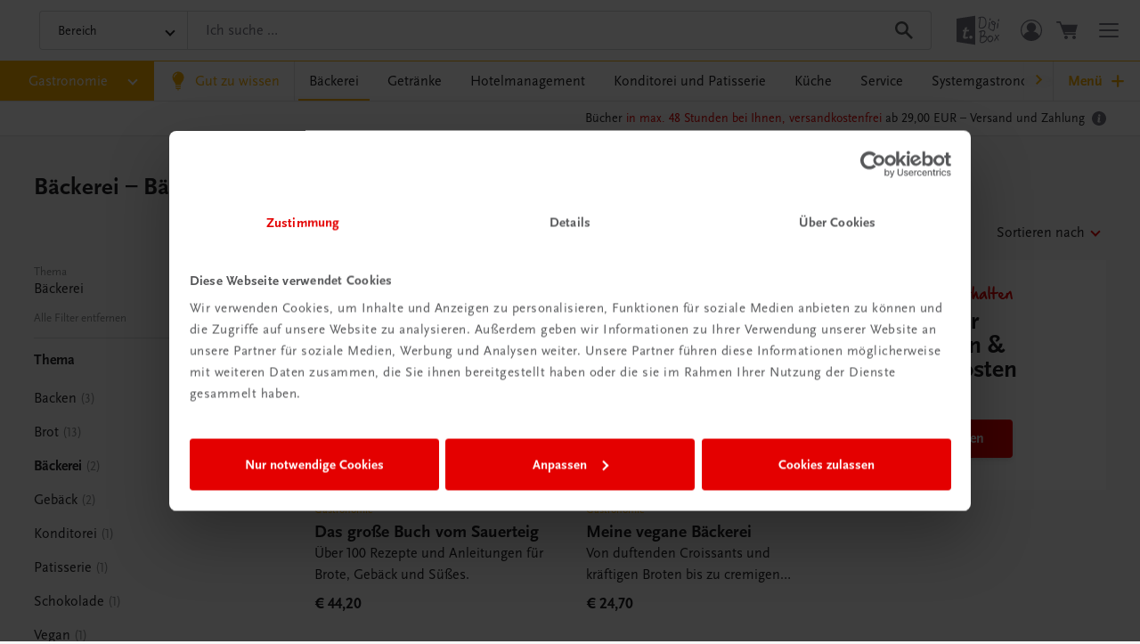

--- FILE ---
content_type: text/html; charset=utf-8
request_url: https://www.trauner.at/gastronomie/baeckerei/baeckerei?tx_solr%5Bfilter%5D%5B0%5D=categoryInt%3A690&tx_solr%5Bfilter%5D%5B1%5D=documentType%3Atx_vatemplate_domain_model_book&tx_solr%5Bfilter%5D%5B2%5D=documentType%3Atx_vatemplate_domain_model_book&tx_solr%5Bq%5D=&cHash=32374adc2d63b8ee98a2019fc2b88ee5
body_size: 39035
content:
<!DOCTYPE html>
<html dir="ltr" lang="de-AT" class="site">
 <head>
  <meta charset="utf-8">
  <!--
	Website Development and (c) by Various Interactive GmbH,  https://various.at/
	This website is powered by TYPO3 - inspiring people to share!
	TYPO3 is a free open source Content Management Framework initially created by Kasper Skaarhoj and licensed under GNU/GPL.
	TYPO3 is copyright 1998-2026 of Kasper Skaarhoj. Extensions are copyright of their respective owners.
	Information and contribution at https://typo3.org/
	Various Interactive GmbH
-->
  <link rel="icon" href="/_assets/b30417feab0081b96f62e7b744491c81/Images/favicon.ico" type="image/vnd.microsoft.icon">
  <title>Bäckerei - Die besten Fachbücher für Bäcker/innen &amp; Bäckerei</title>
  <meta name="author" content="Various Interactive GmbH">
  <meta name="robots" content="index, follow">
  <meta name="viewport" content="width=device-width, initial-scale=1.0">
  <meta name="description" content="Backbücher zum Thema Bäckerei online bestellen/kaufen. Von herrlichen Croissants und tollen Broten bis zu leckeren Törtchen!">
  <meta property="og:type" content="website">
  <meta property="og:title" content="Die besten Fachbücher für Bäcker/innen &amp; Bäckerei">
  <meta property="og:image" content="/fileadmin/user_upload/Buecher/Teaserboxen/Hintergruende/Gastronomie_V1.jpg">
  <meta property="og:description" content="Backbücher zum Thema Bäckerei online bestellen/kaufen. Von herrlichen Croissants und tollen Broten bis zu leckeren Törtchen!">
  <meta property="og:url" content="https://www.trauner.at/gastronomie/baeckerei/baeckerei">
  <meta name="twitter:card" content="summary">
  <meta name="twitter:title" content="Die besten Fachbücher für Bäcker/innen &amp; Bäckerei">
  <meta name="twitter:image" content="/fileadmin/user_upload/Buecher/Teaserboxen/Hintergruende/Gastronomie_V1.jpg">
  <link rel="stylesheet" href="/_assets/b30417feab0081b96f62e7b744491c81/Styles/default.css?1760363210" media="all">
  <style>
      :root {
        --accent-color: #fab001;
        --secondary-color: var(--accent-color);
      }
    </style>
  <script defer data-domain="trauner.at" src="https://plausible.io/js/script.revenue.tagged-events.js"></script>
  <script>window.plausible = window.plausible || function() { (window.plausible.q = window.plausible.q || []).push(arguments) }</script>
  <link rel="canonical" href="https://www.trauner.at/gastronomie/baeckerei/baeckerei">
  <link rel="alternate" href="https://www.trauner.at/gastronomie/baeckerei/baeckerei" hreflang="de-AT">
  <link rel="alternate" href="https://www.traunerverlag.de/gastronomie/baeckerei/baeckerei" hreflang="de-DE">
  <link rel="alternate" href="https://www.trauner.at/gastronomie/baeckerei/baeckerei" hreflang="x-default"> </head>
 <body class="trauner-at">
  <script data-cookieconsent="ignore">
        window.dataLayer = window.dataLayer || [];
        function gtag() {
          dataLayer.push(arguments);
        }
        gtag("consent", "default", {
          ad_personalization: "denied",
          ad_storage: "denied",
          ad_user_data: "denied",
          analytics_storage: "denied",
          functionality_storage: "denied",
          personalization_storage: "denied",
          security_storage: "granted",
          wait_for_update: 500,
        });
        gtag("set", "ads_data_redaction", true);
      </script>
  <script data-cookieconsent="ignore">
        (function (w, d, s, l, i) {
          w[l] = w[l] || [];
          w[l].push({ "gtm.start": new Date().getTime(), event: "gtm.js" });
          var f = d.getElementsByTagName(s)[0],
            j = d.createElement(s),
            dl = l != "dataLayer" ? "&l=" + l : "";
          j.async = true;
          j.src = "https://www.googletagmanager.com/gtm.js?id=" + i + dl;
          f.parentNode.insertBefore(j, f);
        })(window, document, "script", "dataLayer", "GTM-N2ZV8BX");
      </script>
  <script
    id="Cookiebot"
    src="https://consent.cookiebot.com/uc.js"
    data-cbid="b3e611c7-f57b-48ed-936a-1397d94bb98a"
    data-blockingmode="auto"
  ></script>
  <div class="view-default flex flex-1 flex-col max-w-full"> <svg class="absolute w-0 h-0 invisible"> <symbol id="symbol-icon-interactive-practise" viewBox="0 0 32 50">
     <path fill="currentColor" d="M6.2,24L6.2,24c0.5,0.3,1.2,0.1,1.5-0.4c0.3-0.5,0.2-1.2-0.3-1.5C4,20,2.1,16.1,2.6,12c0.5-4,3.2-7.4,7-8.7 c3.8-1.3,8-0.3,10.9,2.6c2.8,2.9,3.7,7.1,2.3,10.9c-0.1,0.3-0.1,0.6,0,0.9c0.1,0.3,0.4,0.5,0.7,0.6c0.3,0.1,0.6,0.1,0.9-0.1 c0.3-0.1,0.5-0.4,0.6-0.7c1.1-3,1-6.4-0.2-9.3c-1.3-3-3.6-5.3-6.5-6.7c-2.9-1.3-6.3-1.5-9.3-0.4s-5.6,3.2-7.1,6 c-1.5,2.8-1.9,6.1-1.1,9.3C1.5,19.7,3.5,22.3,6.2,24z" />
      <path fill="currentColor" d="M20.6,16c0.9-2.6,0.4-5.6-1.4-7.7c-1.8-2.2-4.5-3.3-7.3-2.9C9.2,5.7,6.8,7.5,5.6,10c-1.1,2.6-0.9,5.5,0.7,7.8 c0.4,0.5,1,0.6,1.5,0.2c0.5-0.3,0.6-1,0.3-1.5c-1.1-1.7-1.3-3.8-0.5-5.7c0.8-1.8,2.6-3.1,4.6-3.4c2-0.3,4,0.5,5.3,2.1 c1.3,1.6,1.6,3.7,1,5.6c-0.2,0.6,0.1,1.2,0.7,1.4h0C19.8,16.9,20.4,16.6,20.6,16z" />
       <path fill="currentColor" d="M28.1,22.3L28.1,22.3L28.1,22.3c-0.6,0-1.1,0.1-1.5,0.3c-0.1-1.2-0.8-2.4-2-2.9s-2.4-0.5-3.5,0.2c-0.9-1.6-2.8-2.2-4.5-1.5 v-4.9c0-2-1.6-3.6-3.6-3.6c-2,0-3.6,1.6-3.6,3.6v13.3l-0.2-0.2l-0.1-0.1c-0.6-0.7-1.5-1.2-2.5-1.3c-1-0.1-1.9,0.2-2.6,0.9 c-1.4,1.2-1.6,3.3-0.5,4.8l7.9,12.4v5.2c0,0.6,0.5,1.1,1.1,1.1h14.9c0.6,0,1.1-0.5,1.1-1.1v-5.1l2.8-4h0c0.1-0.2,0.2-0.4,0.2-0.7 V25.9C31.7,23.9,30.1,22.3,28.1,22.3z M26.6,42.2c-0.1,0.2-0.2,0.4-0.2,0.6v4.4l-12.6,0v-4.4c0-0.2-0.1-0.4-0.2-0.6L5.4,29.5 l-0.1-0.1h0c-0.4-0.6-0.3-1.4,0.2-1.8c0.3-0.2,0.6-0.3,0.9-0.3c0.3,0,0.7,0.2,0.9,0.4l2.2,3.4v0c0.3,0.4,0.8,0.6,1.3,0.5 c0.5-0.1,0.8-0.6,0.8-1.1V13.4c0-0.8,0.6-1.4,1.4-1.4c0.8,0,1.4,0.6,1.4,1.4V27c0,0.6,0.5,1.1,1.1,1.1c0.6,0,1.1-0.5,1.1-1.1v-5.4 c0-0.8,0.6-1.4,1.4-1.4c0.8,0,1.4,0.6,1.4,1.4V27c0,0.6,0.5,1.1,1.1,1.1c0.6,0,1.1-0.5,1.1-1.1v-4.1c0-0.8,0.6-1.4,1.4-1.4 c0.8,0,1.4,0.6,1.4,1.4v5.8c0,0.6,0.5,1.1,1.1,1.1c0.6,0,1.1-0.5,1.1-1.1v-1.3v-0.1v-1.5c0-0.4,0.1-0.7,0.4-1 c0.3-0.3,0.6-0.4,1-0.4h0.1c0.8,0,1.4,0.6,1.4,1.4l0,12.3L26.6,42.2z" />
         </symbol> </svg>
      <header id="header" class="box-shadow-border-b-gray-300 print:static sticky z-40 top-0 flex flex-col w-full bg-gray-100 select-none" x-data="{ isHeaderActive: false, activeComponent: null }" x-init="$watch('isHeaderActive', s => headroom.pinAndFreeze(s))" :class="{ '!z-50': isHeaderActive && activeComponent == 'nav-dropdown', '!z-[60]': isHeaderActive && activeComponent != 'nav-dropdown' }" tabindex="-1">
       <div class="header-bar max-w-screen-max z-30 grid mx-auto w-full bg-white">
        <div class="logo grid-area-logo flex md:mr-4 lg:mr-8"> <a draggable="false" class="flex flex-1" title="Trauner Verlag" href="/"></a> </div>
        <div class="grid-area-toolbar flex print:hidden place-items-center text-gray-400">
         <div class="_select-none_ flex mx-2 md:mx-4">
          <div class="flex flex-1 -mx-2">
           <div class="flex place-items-center mr-2 mx-2 md:mr-4"> <a class="active_scale-down flex flex-1 place-items-center text-gray-400 hover:text-primary" href="https://www.trauner-digibox.com/" title="TRAUNER DigiBox" target="_blank" draggable="false" >
             <div class=" w-10 md:w-12 inline-flex place-content-center"> <svg class="w-full h-full" viewBox="0 0 32 24"> <g> <g>
                 <path fill="currentColor" d="M31.43,15.39c-0.48,0.45-0.91,0.95-1.3,1.48l-0.92-1.58c-0.04-0.15-0.52-0.15-0.52,0.23c0.29,0.6,0.63,1.18,1,1.73 c-0.43,0.55-1.41,1.65-1.53,2.45c0.2,0.63,0.56,0.86,0.63,0.31c0.23-0.8,0.66-1.52,1.25-2.1c0.42,0.59,0.81,1.2,1.15,1.84 c0.35,0.52,0.39-0.05,0.34-0.52c-0.28-0.65-0.62-1.28-1.02-1.86c0.36-0.53,0.79-1.02,1.27-1.44l0.01,0.01 c0.12-0.09,0.19-0.22,0.21-0.37C32,15.31,31.7,15.17,31.43,15.39z" />
                  <path fill="currentColor" d="M24.98,15.84c-0.66-0.01-1.86,1.08-1.94,2.3c0,1.4,0.99,2.82,2,2.82c1.59,0,2.48-1.88,2.48-2.93 C27.52,17.01,26.71,15.88,24.98,15.84z M25.04,20.22c-0.66,0-1.34-1.28-1.34-2.2c0-0.18,0.03-0.35,0.09-0.51 c0.28-0.17,1.24,0.1,1.26-0.83l0,0c0.55,0,1.8,0.31,1.8,1.15C26.84,18.72,25.93,20.22,25.04,20.22z" />
                   <path fill="currentColor" d="M20.57,16.03c0.19-0.4,1.06-1.2,1.04-2.44c0-0.46-0.19-0.9-0.54-1.21c-0.35-0.31-0.81-0.45-1.27-0.38 c-0.57,0-3.18,0.31-3.17,1.63c0.46,0,0.9-0.41,1.33-0.42c-0.54,6.14-0.58,6.75-0.59,6.92c0.02,1.24,1.29,1.48,2.01,1.47 c1.19-0.02,3.68-1.53,3.65-3.65C23.01,16.15,21.7,16.27,20.57,16.03z M18.69,12.96c0.33-0.03,0.68-0.07,0.98-0.08 c0.69,0,1.2,0.13,1.21,0.81c0,0.58-0.47,1.34-1.03,2.21c-0.65,0.18-0.99,0.32-1.44,0.45L18.69,12.96z M22.42,18.02 c-0.39,1.51-1.67,2.63-3.22,2.8c-0.44,0.08-0.89-0.07-1.19-0.4c0.22-0.98,0.33-1.99,0.35-2.99c0.61-0.35,1.3-0.51,2-0.48 C21.44,16.94,22.51,17.22,22.42,18.02L22.42,18.02z" />
                     </g> <g> <g>
                     <path fill="currentColor" d="M31.36,5.48L31.36,5.48c0.29,0,0.64-0.94,0.64-1.55c0-0.23-0.29-0.26-0.44-0.26c-0.34,0-0.52,0.55-0.52,0.86 C31.08,5.22,31.22,5.48,31.36,5.48z" />
                      <path fill="currentColor" d="M30.47,10.71L30.47,10.71c0.63,0,0.9-2.93,0.89-3.88c0.01-0.24-0.17-0.45-0.42-0.47c-0.14,0-0.27,0.09-0.3,0.32 c-0.35,2.9-0.33,3.16-0.56,3.52C30.08,10.49,30.21,10.71,30.47,10.71z" />
                        </g>
                      <path fill="currentColor" d="M28.7,8.29c0.06-0.66,0.74-1.05,0.74-1.33c0-0.93-1.75-2-2.45-2c-0.47,0-0.88,0.33-0.98,0.79 c-0.03,0.13-0.04,0.27-0.04,0.41c0,1.13,1.11,1.82,2.04,2.07c-0.05,1.18,0.12,3.55-0.77,3.55s-1.75-0.74-2.53-1.22 c-0.3-0.1-0.53,0.2-0.25,0.47c0.83,0.73,1.81,1.28,2.87,1.6C28.84,12.64,28.6,9.23,28.7,8.29L28.7,8.29z M28.15,7.47 c-0.45,0.01-1.48-0.69-1.44-1.27c0.03-0.23,0.21-0.42,0.45-0.44l0,0c0.09,0,1.38,0.52,1.38,0.96C28.53,6.84,28.15,7.25,28.15,7.47 z" />
                        <g>
                        <path fill="currentColor" d="M24.96,4.83L24.96,4.83c0.29,0.01,0.64-0.93,0.64-1.54c0-0.23-0.29-0.25-0.44-0.25c-0.34,0-0.52,0.54-0.52,0.85 C24.68,4.57,24.82,4.83,24.96,4.83z" />
                         <path fill="currentColor" d="M24.07,10.71L24.07,10.71c0.63,0.01,1.04-3.47,1.03-4.42c0.01-0.24-0.17-0.45-0.42-0.47c-0.14,0-0.27,0.09-0.3,0.32 c-0.35,2.88-0.47,3.71-0.7,4.06C23.68,10.48,23.8,10.71,24.07,10.71z" />
                           </g>
                         <path fill="currentColor" d="M16.65,9.79c0.16,0.79,1.31,0.93,2.02,0.93v0c2.98,0,3.73-2.66,3.73-4.34c0-1.14-0.23-4.62-3.15-4.62 C18.67,1.76,16,1.93,16,3.18c0.46,0,0.91-0.39,1.36-0.39C16.68,9.01,16.66,9.03,16.65,9.79z M18.98,2.49 c1.55,0,2.64,0.89,2.76,3.69c0.1,2.51-1.49,3.81-3.24,3.81c-0.44,0.07-0.89-0.08-1.2-0.4c0.27-2.34,0.54-4.69,0.8-7.02 C18.39,2.51,18.68,2.49,18.98,2.49z" />
                           </g>
                         <path fill="currentColor" d="M0,20.66l14.08,2.21V1.12L0,3.33V20.66z M10.74,15.97C10.74,15.97,10.74,15.97,10.74,15.97c0.66,0,1.2,0.53,1.21,1.2 c0,0,0,0,0,0c0,0.66-0.54,1.2-1.21,1.2c-0.66,0-1.2-0.53-1.21-1.2c0,0,0,0,0,0C9.53,16.51,10.07,15.97,10.74,15.97z M4.85,11.65 h1.08L6.3,9.88l1.68-0.24l-0.45,2.01h2.01l-0.4,1.15H7.28l-0.65,3.14c-0.06,0.21-0.09,0.42-0.09,0.63c0,0.31,0.17,0.47,0.52,0.47 l0,0.01c0.44-0.02,0.87-0.13,1.27-0.33l0.27,1.15c-0.69,0.27-1.42,0.43-2.16,0.49c-0.95,0-1.59-0.36-1.59-1.33 c0-0.28,0.04-0.57,0.11-0.84l0.72-3.4H4.61L4.85,11.65z" />
                           </g> </svg> </div>
                        </a> </div>
                     <div class="flex place-items-center mx-2"> <a href="/kundenkonto/dashboard" class="active_scale-down relative flex flex-1 place-items-center text-gray-400 hover:text-primary" draggable="false" >
                       <div class="w-em h-em text-20 md:text-24 inline-flex place-content-center"> <svg class="w-full h-full" viewBox="0 0 24 24">
                         <path fill="currentColor" d="M12,0C5.4,0,0,5.4,0,12s5.4,12,12,12s12-5.4,12-12S18.6,0,12,0z M12,1.2C18,1.2,22.8,6,22.8,12 c0,2.4-0.8,4.6-2.1,6.3c-0.4-2.4-3-4.3-6.5-4.9c1.8-0.8,3-2.7,3-4.7c0-2.9-2.4-5.2-5.2-5.2S6.8,5.8,6.8,8.6c0,2.1,1.2,3.9,3,4.7 c-3.5,0.6-6.1,2.6-6.5,5c-1.3-1.8-2.1-4-2.1-6.3C1.2,6,6,1.2,12,1.2z" />
                           </svg> </div>
                         </a> </div>
                      <div class="flex place-items-center mx-2">
                       <div class="content-element navigation-fragment ce-type-list" id="ce-1279" >
                        <div class="ce-frame">
                         <div class="z-20 flex place-items-center" x-data="{ store: $store.cart.cartPreview }" x-init="$watch('store.show', s => { isHeaderActive = s; if (s) { activeComponent = 'miniCart' } }); store.count = $el.dataset.cartCount;" :class="{ '!z-30': activeComponent == 'miniCart' }" data-cart-count="0" >
                          <div class="flex flex-1"> <a draggable="false" _@click.prevent="store.show = !store.show" class="active_scale-down relative flex bg-transparent hover:text-primary" href="/warenkorb">
                            <div class="w-em h-em text-20 md:text-24 inline-flex place-content-center"> <svg class="w-full h-full" viewBox="0 0 32 32"> <g>
                               <path fill="currentColor" d="M14.67,24c1.48,0,2.67,1.22,2.67,2.59c0,1.52-1.19,2.74-2.67,2.74c-1.48,0-2.67-1.22-2.67-2.74 C12,25.22,13.19,24,14.67,24z" />
                                <path fill="currentColor" d="M26.74,24c1.37,0,2.59,1.22,2.59,2.59c0,1.52-1.22,2.74-2.59,2.74c-1.52,0-2.74-1.22-2.74-2.74 C24,25.22,25.22,24,26.74,24z" />
                                 <path fill="currentColor" d="M1.12,4.98c-1.49,0-1.49-2.31,0-2.31H6.4l1.9,4.9H32l-3.25,11.43H12.63l0.54,1.36h15.04 c1.49,0,1.49,2.31,0,2.31H11.68L4.91,4.98L1.12,4.98z" />
                                   </g> </svg> </div>
                               <div class="absolute right-0 -mr-3 -mt-2 flex h-5 w-5 place-content-center place-items-center rounded-full border-2 border-solid border-white bg-primary px-1" x-show="$store.cart.cartPreview.count > 0" x-cloak > <span class="text-10 font-bold text-white" x-text="$store.cart.cartPreview.count"></span> </div>
                                </a> </div>
                             <div class="fixed bottom-0 right-0 top-0 z-10 flex w-full overscroll-contain bg-white md:max-w-md" x-show="store.show" x-transition:enter="transition ease-out origin-center-right duration-200" x-transition:enter-start="opacity-50 transform translate-x-full" x-transition:enter-end="opacity-100 transform translate-x-0" x-transition:leave="transition origin-center-right ease-in duration-200" x-transition:leave-start="opacity-100 transform translate-x-0" x-transition:leave-end="opacity-50 transform translate-x-full" x-cloak >
                              <div class="flex max-h-full flex-1 flex-col overflow-auto overscroll-contain text-gray-900">
                               <div class="flex px-8 py-4 text-white md:py-6" :class="{ 'bg-success': store.severity == 0, 'bg-error': store.severity != 0 }" >
                                <div class="flex flex-1 place-items-center">
                                 <div class="font-bold" x-text="store.message"></div>
                                  </div>
                                <div class="flex place-content-center place-items-center">
                                 <div class="flex flex-1 cursor-pointer place-content-center place-items-center hover:opacity-50" @click="store.show = false" >
                                  <div class="w-em h-em text-20 inline-flex place-content-center"> <svg class="w-full h-full" viewBox="0 0 320 512">
                                    <path fill="currentColor" d="M207.6 256l107.72-107.72c6.23-6.23 6.23-16.34 0-22.58l-25.03-25.03c-6.23-6.23-16.34-6.23-22.58 0L160 208.4 52.28 100.68c-6.23-6.23-16.34-6.23-22.58 0L4.68 125.7c-6.23 6.23-6.23 16.34 0 22.58L112.4 256 4.68 363.72c-6.23 6.23-6.23 16.34 0 22.58l25.03 25.03c6.23 6.23 16.34 6.23 22.58 0L160 303.6l107.72 107.72c6.23 6.23 16.34 6.23 22.58 0l25.03-25.03c6.23-6.23 6.23-16.34 0-22.58L207.6 256z" />
                                      </svg> </div>
                                    </div>
                                   </div>
                                  </div>
                                <div class="cart-preview-fetch-content flex flex-1 flex-col overflow-auto overscroll-contain">
                                 <div class="flex flex-1 flex-col overflow-auto overscroll-contain pb-4">
                                  <div class="flex-shrink-0 px-8 py-6 text-center"> <span class="font-bold"> Ihr Warenkorb ist leider noch leer. </span> </div>
                                   </div>
                                 <div class="flex flex-col">
                                  <div class="border-t border-solid border-frame-color px-8 py-4">
                                   <div class="flex">
                                    <div class="hidden flex-1 md:flex"> <span class="text-20 font-bold">Gesamtsumme:</span> </div>
                                    <div class="flex flex-1 md:hidden"> <span class="text-20 font-bold">Gesamt (inkl. USt.):</span> </div>
                                    <div class="flex"> <span class="text-20 font-bold"> 0,00 € </span> </div>
                                     </div>
                                   <div class="hidden md:block"> <span class="text-14">inkl. gesetzlicher Umsatzsteuer</span> </div>
                                    </div>
                                  <div class="border-t border-solid border-frame-color px-8 py-6">
                                   <div> <a href="/warenkorb" target="" class="btn btn-primary w-full" title="Warenkorb anzeigen" draggable="false" > <span class="flex-1 truncate"> Warenkorb anzeigen </span> </a> </div>
                                   <div> <a href="/warenkorb?tx_cart_cart%5Border_type%5D=guest&amp;cHash=c1be8f7d014d0f34b3b0a5e4eb5bc17d" target="" class="btn btn-primary mt-2 w-full" title="Als Gast sofort zur Kasse" draggable="false" > <span class="flex-1 truncate"> Als Gast sofort zur Kasse </span> </a> </div>
                                   <div class="my-4 flex flex-shrink-0 flex-col">
                                    <div class="relative mb-4 flex flex-col place-items-center">
                                     <div class="absolute inset-0 top-[50%] -mt-px h-px bg-frame-color"></div>
                                     <div class="relative mx-auto bg-white px-2 text-center text-14 text-gray-350">Express-Bestellung</div>
                                      </div>
                                    <div class="-m-2 flex flex-wrap place-content-center place-items-center"> <template x-ref="countryCheck">
                                      <div x-data="{ updateCountryUrl: String($el.dataset.updateCountryUrl), async updateCountryAndGoToUrl(country, url) { const body = (form) => toURLSearchParams(Object.entries({ 'tx_cart_cart[shipping_country]': country, 'tx_cart_cart[billing_country]': country, 'tx_cart_cart[express_payment]': '1' })); try { const response = await formFetch(null, { method: 'POST', body, action: this.updateCountryUrl }); if (response.status >= 400) { throw new Error(); } if (url) { location.href = url; } } catch (err) { console.error(err); } }, }" class="relative" data-update-country-url="/gastronomie/baeckerei?tx_cart_cart%5Bcontroller%5D=Cart%5CCountry&amp;type=2278001&amp;cHash=726039603c9935fed22640981ac6b838" >
                                       <div class="absolute top-0 right-0" @click="store.show = false">
                                        <div class="w-em h-em cursor-pointer text-20 hover:text-gray-900 inline-flex place-content-center"> <svg class="w-full h-full" viewBox="0 0 320 512">
                                          <path fill="currentColor" d="M207.6 256l107.72-107.72c6.23-6.23 6.23-16.34 0-22.58l-25.03-25.03c-6.23-6.23-16.34-6.23-22.58 0L160 208.4 52.28 100.68c-6.23-6.23-16.34-6.23-22.58 0L4.68 125.7c-6.23 6.23-6.23 16.34 0 22.58L112.4 256 4.68 363.72c-6.23 6.23-6.23 16.34 0 22.58l25.03 25.03c6.23 6.23 16.34 6.23 22.58 0L160 303.6l107.72 107.72c6.23 6.23 16.34 6.23 22.58 0l25.03-25.03c6.23-6.23 6.23-16.34 0-22.58L207.6 256z" />
                                            </svg> </div>
                                          </div>
                                        <div class="bodytext text-center">
                                         <h2>Lieferung nach</h2>
                                          </div>
                                        <div class="mt-4 flex flex-wrap place-content-center place-items-center gap-4">
                                         <button class="btn btn-primary min-w-[220px]" @click="updateCountryAndGoToUrl('at', store.data.url)"> Österreich </button>
                                         <button class="btn btn-primary min-w-[220px]" @click="updateCountryAndGoToUrl('de', store.data.url)"> Deutschland </button>
                                         <button class="btn btn-primary min-w-[220px]" @click="updateCountryAndGoToUrl('ch', store.data.url)"> Schweiz </button>
                                         <button class="btn btn-primary min-w-[220px]" @click="updateCountryAndGoToUrl('it', store.data.url)"> Italien </button>
                                          </div>
                                        <div class="bodytext-lite mt-4 text-center text-14 opacity-80"> Für alle übrigen Länder senden Sie bitte eine Anfrage an <a href="mailto:bestellung@trauner.at?subject=Bestellung%20aus%20anderem%20Land">bestellung@trauner.at</a >. </div>
                                         </div>
                                        </template> <a href="https://www.trauner.at/warenkorb?tx_vamollie_cart%5Baction%5D=paypalexpresspayment&amp;tx_vamollie_cart%5Bcontroller%5D=Order%5CPayment&amp;type=2286106&amp;cHash=8e34573e06b1eaf9defa4d6c38e3cddd" class="btn m-2 flex h-[3rem] w-[120px] border border-solid border-black bg-white p-0 shadow-none xl:w-[140px]" @click.prevent="() => { store.show = false; /* close cart preview sidebar */ $store.modal.content = getHtmlFromTemplate($refs.countryCheck); $store.modal.data = { url: $el.href }; $store.modal.show = true; }" > <img class="h-[24px] flex-1" src="/_assets/b30417feab0081b96f62e7b744491c81/Images/PaymentMethods/PayPal.svg" width="124" height="33" alt=""> </a> <template x-if="window.ApplePaySession && ApplePaySession.canMakePayments()" >
                                       <div class="m-2 flex" x-data="applePay" data-country="at" data-update-country-url="/gastronomie/baeckerei?tx_cart_cart%5Bcontroller%5D=Cart%5CCountry&amp;type=2278001&amp;cHash=726039603c9935fed22640981ac6b838" data-apple-pay-init-url="https://www.trauner.at/warenkorb?tx_vamollie_cart%5Baction%5D=applepayinit&amp;tx_vamollie_cart%5Bcontroller%5D=Order%5CPayment&amp;type=2286106&amp;cHash=dcdf2c98b7c9f1341132bd61cea1db01" data-apple-pay-validate-url="https://www.trauner.at/warenkorb?tx_vamollie_cart%5Baction%5D=applepaysession&amp;tx_vamollie_cart%5Bcontroller%5D=Order%5CPayment&amp;type=2286106&amp;cHash=e7d1b31046d8d8542fc9e1854c48b0ae" data-apple-pay-update-url="https://www.trauner.at/warenkorb?tx_vamollie_cart%5Baction%5D=applepayupdate&amp;tx_vamollie_cart%5Bcontroller%5D=Order%5CPayment&amp;type=2286106&amp;cHash=0e6a96ad1b56acc0310bf7e6c499bb58" data-apple-pay-payment-url="https://www.trauner.at/warenkorb?tx_vamollie_cart%5Baction%5D=applepaypayment&amp;tx_vamollie_cart%5Bcontroller%5D=Order%5CPayment&amp;type=2286106&amp;cHash=29017b84091d25801b3bfd619a7f7c17" >
                                        <style>
              /* prettier-ignore */
              apple-pay-button { /* @ */
                --apple-pay-button-box-sizing: border-box;
                --apple-pay-button-width-default: 100%;
                --apple-pay-button-width: 100%;
                --apple-pay-button-height: 100%;
                --apple-pay-button-border-radius: 0.25rem;
              }
            </style>
                                         <apple-pay-button buttonstyle="white-outline" type="plain" locale="de-DE" class="h-[3rem] w-[120px] xl:w-[140px]" @click="requestApplePaySession()" x-show="paymentRequest" ></apple-pay-button></div >
                                      </template> </div>
                                      </div>
                                    <div class="mt-6 hidden text-center md:block"> <a class="cursor-pointer text-14 font-bold underline hover:text-primary" @click="store.show = false"> Weiter einkaufen </a> </div>
                                     </div>
                                    </div>
                                   </div>
                                  </div>
                                 </div>
                               <div x-show="store.show" class=" pt-full scrollbar-hidden fixed inset-0 pb-full bg-gray-900 bg-opacity-40 select-none overflow-auto overscroll-none transition " @click="store.show = false" x-transition:enter="transition ease-out duration-200" x-transition:enter-start="opacity-0" x-transition:enter-end="opacity-100" x-transition:leave="transition ease-in duration-100" x-transition:leave-start="opacity-100" x-transition:leave-end="opacity-0" x-cloak > &nbsp; </div>
                                </div>
                               </div>
                              </div>
                             </div>
                           <div class="z-20 flex place-items-center" x-data="{ showMenu: false }" x-init="$watch('showMenu', s => { isHeaderActive = s; if (s) { activeComponent = 'menu' } toggleBodyNoScroll(s); })" :class="{ '!z-30': activeComponent == 'menu' }" >
                            <div class="hamburger hamburger--elastic active_scale-down z-20 block mx-2 px-2 text-gray-400 hover:text-primary" :class="{ 'is-active is-active-animated': showMenu }" @click="showMenu = !showMenu" >
                             <div class="hamburger-box block">
                              <div class="hamburger-inner"></div>
                               </div>
                              </div>
                            <div class="fixed z-10 inset-0 flex pointer-events-none" x-show="showMenu" x-transition:enter="transition ease-out origin-center-right duration-200" x-transition:enter-start="opacity-50 transform translate-x-full" x-transition:enter-end="opacity-100 transform translate-x-0" x-transition:leave="transition ease-in origin-center-right duration-200" x-transition:leave-start="opacity-100 transform translate-x-0" x-transition:leave-end="opacity-50 transform translate-x-full" x-cloak >
                             <div class="max-w-screen-max flex mx-auto w-full">
                              <div class="md:min-w-96 flex ml-auto w-full bg-white pointer-events-auto md:w-auto">
                               <div class="fs-2 flex-1 px-12 py-20 max-h-full overflow-auto overscroll-contain">
                                <div class="text-fluid text-fluid-from-18 text-fluid-to-22 text-gray-900 leading-1.5" role="navigation">
                                 <div class="mb-8">
                                  <div class="text-fluid text-fluid-from-22 text-fluid-to-26 mb-2 font-bold leading-1.25"> <a href="/unternehmen" title="TRAUNER Verlag" class=" sub hover:underline" draggable="false"> TRAUNER Verlag </a> </div>
                                  <div>
                                   <div class="mb-2"> <a href="/unternehmen" title="Wir über uns" class=" hover:underline" draggable="false"> Wir über uns </a> </div>
                                   <div class="mb-2"> <a href="/team" title="Team" class=" hover:underline" draggable="false"> Team </a> </div>
                                   <div class="mb-2"> <a href="/karriere" title="Karriere & Jobs im TRAUNER Verlag, Linz" class=" sub hover:underline" draggable="false"> Karriere &amp; Jobs </a> </div>
                                   <div class="mb-2"> <a href="https://www.pressefach.info/trauner/" target=_blank title="Presse" class=" hover:underline" draggable="false"> Presse </a> </div>
                                   <div class="mb-2"> <a href="/kontakt-anfahrt" title="Kontakt & Anfahrt" class=" hover:underline" draggable="false"> Kontakt und Anfahrt </a> </div>
                                   <div class="mb-2"> <a href="/shop/wertgutschein" title="Gutscheine" class=" hover:underline" draggable="false"> Gutscheine </a> </div>
                                   <div class="mb-2"> <a href="/buchhandel" title="Buchhandelskatalog & Ansprechpartner 📚" class=" hover:underline" draggable="false"> Buchhandel </a> </div>
                                   <div class="mb-2"> <a href="/versand-zahlung" title="Versand und Zahlung" class=" hover:underline" draggable="false"> Versand und Zahlung </a> </div>
                                   <div class="mb-2"> <a href="/impressum" title="Impressum" class=" hover:underline" draggable="false"> Impressum </a> </div>
                                    </div>
                                   </div>
                                 <div class="mb-8">
                                  <div class="text-fluid text-fluid-from-22 text-fluid-to-26 mb-2 font-bold leading-1.25"> <a href="/schulbuecher" title="Bildung" class=" sub hover:underline" draggable="false"> Bildung </a> </div>
                                  <div>
                                   <div class="mb-2"> <a href="/bildung/volksschule/uebersicht" title="VS" class=" hover:underline" draggable="false"> VS </a> </div>
                                   <div class="mb-2"> <a href="/bildung/ahs/uebersicht" title="AHS" class=" hover:underline" draggable="false"> AHS </a> </div>
                                   <div class="mb-2"> <a href="/bildung/hak-has/uebersicht" title="HAK/HAS" class=" hover:underline" draggable="false"> HAK/HAS </a> </div>
                                   <div class="mb-2"> <a href="/bildung/hum/uebersicht" title="HUM" class=" hover:underline" draggable="false"> HUM </a> </div>
                                   <div class="mb-2"> <a href="/bildung/htl-fs/uebersicht" title="HTL/FS" class=" hover:underline" draggable="false"> HTL/FS </a> </div>
                                   <div class="mb-2"> <a href="/bildung/pts/uebersicht" title="PTS" class=" hover:underline" draggable="false"> PTS </a> </div>
                                   <div class="mb-2"> <a href="/bildung/bs/uebersicht" title="BS" class=" hover:underline" draggable="false"> BS </a> </div>
                                   <div class="mb-2"> <a href="/bildung/brp/uebersicht" title="BRP" class=" hover:underline" draggable="false"> BRP </a> </div>
                                   <div class="mb-2"> <a href="/bildung/digibox" title="TRAUNER-DigiBox" class=" hover:underline" draggable="false"> TRAUNER-DigiBox </a> </div>
                                   <div class="mb-2"> <a href="/bildung/lehrerservice" title="Lehrerservice" class=" hover:underline" draggable="false"> Lehrerservice </a> </div>
                                    </div>
                                   </div>
                                 <div class="mb-8">
                                  <div class="text-fluid text-fluid-from-22 text-fluid-to-26 mb-2 font-bold leading-1.25"> <a href="/gastronomie-fachbuecher" title="Gastronomie" class=" sub hover:underline" draggable="false"> Gastronomie </a> </div>
                                  <div>
                                   <div class="mb-2"> <a href="/gastronomie/neuerscheinungen" title="Neuerscheinungen" class=" hover:underline" draggable="false"> Neuerscheinungen </a> </div>
                                   <div class="mb-2"> <a href="/gastronomie/news" title="News & Blog" class=" hover:underline" draggable="false"> News &amp; Blog </a> </div>
                                   <div class="mb-2"> <a href="/gastronomie/rezepte" title="Rezepte" class=" hover:underline" draggable="false"> Rezepte </a> </div>
                                    </div>
                                   </div>
                                 <div class="mb-8">
                                  <div class="text-fluid text-fluid-from-22 text-fluid-to-26 mb-2 font-bold leading-1.25"> <a href="/sachbuch-ratgeber" title="Sachbuch" class=" sub hover:underline" draggable="false"> Sachbuch </a> </div>
                                  <div>
                                   <div class="mb-2"> <a href="/sachbuch/neuerscheinungen" title="Neuerscheinungen" class=" hover:underline" draggable="false"> Neuerscheinungen </a> </div>
                                   <div class="mb-2"> <a href="/sachbuch/news" title="News & Blog" class=" hover:underline" draggable="false"> News &amp; Blog </a> </div>
                                   <div class="mb-2"> <a href="/sachbuch/wanderungen-radtouren-skitouren" title="Wanderungen" class=" hover:underline" draggable="false"> Wanderungen </a> </div>
                                    </div>
                                   </div>
                                 <div class="mb-8">
                                  <div class="text-fluid text-fluid-from-22 text-fluid-to-26 mb-2 font-bold leading-1.25"> <a href="/rechtsbuecher-rechtsbox" title="Recht" class=" hover:underline" draggable="false"> Recht </a> </div>
                                   </div>
                                 <div class="mb-8">
                                  <div class="text-fluid text-fluid-from-22 text-fluid-to-26 mb-2 font-bold leading-1.25"> <a href="/uni" title="Universität" class=" hover:underline" draggable="false"> Universität </a> </div>
                                   </div>
                                 <div class="mb-8">
                                  <div class="text-fluid text-fluid-from-22 text-fluid-to-26 mb-2 font-bold leading-1.25"> <a href="/akademie" title="TRAUNER Akademie" class=" sub hover:underline" draggable="false"> TRAUNER Akademie </a> </div>
                                  <div>
                                   <div class="mb-2"> <a href="/akademie/trainings" title="Live-Trainings" class=" hover:underline" draggable="false"> Live-Trainings </a> </div>
                                   <div class="mb-2"> <a href="/akademie/e-learning-kurse-online" title="E-Learning" class=" hover:underline" draggable="false"> E-Learning </a> </div>
                                   <div class="mb-2"> <a href="/akademie/printmedien" title="Printmedien" class=" hover:underline" draggable="false"> Printmedien </a> </div>
                                   <div class="mb-2"> <a href="/akademie/individuell" title="Individuelle Lösungen" class=" hover:underline" draggable="false"> Individuelle Lösungen </a> </div>
                                   <div class="mb-2"> <a href="/akademie/erfolgsstorys" title="Erfolgsstorys" class=" hover:underline" draggable="false"> Erfolgsstorys </a> </div>
                                   <div class="mb-2"> <a href="/akademie/news" title="News" class=" hover:underline" draggable="false"> News </a> </div>
                                   <div class="mb-2"> <a href="/akademie/anfrage" title="Anfrage senden" class=" hover:underline" draggable="false"> Anfrage senden </a> </div>
                                    </div>
                                   </div>
                                  </div>
                                 </div>
                                </div>
                               </div>
                              </div>
                            <div x-show="showMenu" class=" pt-full scrollbar-hidden fixed inset-0 pb-full bg-gray-900 bg-opacity-40 select-none overflow-auto overscroll-none transition " @click="showMenu = false" x-transition:enter="transition ease-out duration-200" x-transition:enter-start="opacity-0" x-transition:enter-end="opacity-100" x-transition:leave="transition ease-in duration-100" x-transition:leave-start="opacity-100" x-transition:leave-end="opacity-0" x-cloak > &nbsp; </div>
                             </div>
                            </div>
                           </div>
                          </div>
                        <div class="grid-area-search ce-container flex print:hidden place-content-center p-1.5 md:p-3">
                         <div class="content-element navigation-fragment ce-type-list flex-1" id="ce-299" >
                          <div class="ce-frame">
                           <div class="solr-search-bar relative z-10 flex flex-1 place-items-stretch place-self-stretch" x-data="traunerSolrSearch({&quot;searchPageUrl&quot;:&quot;\/suchergebnisse?type=7384&quot;,&quot;searchFormActionUrl&quot;:&quot;\/suchergebnisse&quot;,&quot;categories&quot;:[{&quot;uid&quot;:519,&quot;title&quot;:&quot;Bildung&quot;,&quot;pageUrl&quot;:&quot;\/bildung&quot;},{&quot;uid&quot;:681,&quot;title&quot;:&quot;Gastronomie&quot;,&quot;pageUrl&quot;:&quot;\/gastronomie&quot;},{&quot;uid&quot;:710,&quot;title&quot;:&quot;Sachbuch&quot;,&quot;pageUrl&quot;:&quot;\/sachbuch&quot;},{&quot;uid&quot;:716,&quot;title&quot;:&quot;Recht&quot;,&quot;pageUrl&quot;:&quot;\/recht&quot;},{&quot;uid&quot;:692,&quot;title&quot;:&quot;Universit\u00e4t&quot;,&quot;pageUrl&quot;:&quot;\/universitaet&quot;}]})" :class="{ '!z-30': active }" @keydown.window.prevent.m_eta.k="$refs.q.focus()" @keydown.window.prevent.c_trl.k="$refs.q.focus()" > <svg class="invisible absolute h-0 w-0"> <symbol id="symbol-icon-search" viewBox="0 0 20 20">
                              <path fill="currentColor" d="M18.239,20L18.239,20l-6.446-6.446c-3.361,2.389-8.023,1.601-10.412-1.76 s-1.601-8.023,1.76-10.412s8.023-1.601,10.412,1.76c1.841,2.59,1.841,6.062,0,8.652L20,18.239L18.239,20L18.239,20z M7.466,2.489 c-2.749,0-4.978,2.229-4.978,4.978s2.229,4.978,4.978,4.978s4.978-2.229,4.978-4.978c0,0,0-0.001,0-0.001 C12.441,4.718,10.214,2.492,7.466,2.489z" />
                                </symbol> </svg>
                             <form x-ref="form" :action="searchFormActionUrl" method="get" class="flex h-full flex-1 place-items-stretch" action="/suchergebnisse" data-suggest="/suchergebnisse?type=7384" data-suggest-header="Top Results" accept-charset="utf-8"> <template x-if="searchFormActionFilter"> <input type="hidden" name="tx_solr[filter][0]" :value="searchFormActionFilter"> </template>
                              <div class="flex flex-1 place-items-stretch" :class="{ 'is-suggestion-list-open': active && status && !!query }" @click.outside="$component.toggleSuggestionList(false)" @keydown.escape="$component.toggleSuggestionList(false)" >
                               <div class="solr-search-bar__search-bar z-10 flex flex-1 flex-row place-items-stretch rounded-md border-frame-color transition" :class="{ 'border-frame-color': !queryFieldHasFocus, 'border-primary ring ring-primary ring-opacity-50': queryFieldHasFocus }" >
                                <div class="custom-select-arrow min-w-var max-w-var hidden w-1/6 rounded-l-md border border-r-0 border-solid border-inherit bg-white transition hover:text-primary lg:flex" style="--min-w: 10rem; --max-w: 12rem" > <select class="w-full flex-1 cursor-pointer select-none appearance-none text-ellipsis rounded-l-md border-0 border-r border-frame-color bg-white py-2 pl-5 pr-10 text-14 transition focus:z-10 focus:outline-none focus:ring focus:ring-primary focus:ring-opacity-50" x-model="selectedCategoryUid" @change="$component.selectCategory(selectedCategoryUid)" > <option value="0" selected="selected"> Bereich </option> <template x-for="c in categories || []" :key="c.uid"> <option :key="c.uid" :value="c.uid" x-text="c.title"></option> </template> </select> </div>
                                <div class="flex flex-1 rounded-l-md border border-r-0 border-solid border-inherit bg-white transition lg:rounded-l-none lg:border-l-0" > <input type="search" name="tx_solr[q]" value="" class="w-full flex-1 cursor-text appearance-none text-ellipsis rounded-l-md border-0 bg-white px-5 py-2 text-16 focus:outline-none lg:rounded-l-none" x-ref="q" x-model="query" @input.debounce.200ms="$component.fetchData()" @keydown.arrow-up.prevent="$component.selectNextSuggestionItem(-1)" @keydown.arrow-down.prevent="$component.selectNextSuggestionItem()" @keydown.enter.stop.prevent="$component.submitSearch()" @focus="$component.updateQueryFieldFocusState(true)" @blur="$component.updateQueryFieldFocusState(false)" spellcheck="false" autocomplete="off" autocapitalize="off" placeholder="Ich suche …" > </div>
                                <button type="submit" title="" class="inline-flex cursor-pointer select-none appearance-none rounded-br-md rounded-tr-md border border-l-0 border-solid border-inherit bg-white px-5 py-2 text-gray-500 transition hover:text-primary focus:z-10 focus:outline-none focus:ring focus:ring-primary focus:ring-opacity-50" >
                                 <div class="svg-symbol inline-flex place-items-center place-self-stretch" :class="{ 'animate-pulse': !!cancelTokenSource }" > <svg class="flex h-5 max-h-full w-5 max-w-full flex-auto"> <use href="#symbol-icon-search" /> </svg> </div>
                                   </button>
                                  </div>
                                <div class="solr-search-bar__suggestion-list custom-inset-shadow-white max-h-var absolute left-0 right-0 top-full z-10 mt-1 flex rounded-md border border-solid border-frame-color bg-white shadow-sm focus:outline-none" x-ref="suggestionList" x-show="active && status && !!query" x-transition:leave="transition ease-in duration-100" x-transition:leave-start="opacity-100" x-transition:leave-end="opacity-0" x-cloak style="max-height: 70vh" tabindex="-1" > <template x-if="info">
                                  <div class="w-full overflow-y-auto" @click="$component.toggleSuggestionList(true)" @keydown.tab="$component.toggleSuggestionList(false)" >
                                   <div class="w-full p-2 px-4"> <template x-for="s in info.suggestions || []" :key="s.keyword"> <a class="ml-1 inline-block cursor-pointer whitespace-nowrap border-l-4 border-solid px-2 py-1 hover:underline" :class="{ 'border-primary': selectedSuggestionItem === s, 'border-transparent': selectedSuggestionItem !== s }" @click="$component.selectSuggestionItem(s, true)" > <span> <template x-for="k in $component.splitKeywordForHighlight(s.keyword, query)" ><span x-text="k.part" :class="{ 'font-bold': !k.match }"> </span ></template> </span> </a> </template>
                                    <div x-show="info.documents?.length" x-cloak>
                                     <div>
                                      <h2 class="sticky top-0 mb-2 select-none border-b border-solid border-frame-color bg-white p-2 font-bold" > Top Treffer </h2>
                                       <template x-for="d in info.documents || []" :key="d.link"> <a :href="d.link" class="group -ml-1 mt-1 block border-l-4 border-solid px-2 py-1" :class="{ 'border-primary': selectedSuggestionItem === d, 'border-transparent': selectedSuggestionItem !== d }" >
                                        <div class="flex">
                                         <div class="flex-1 overflow-hidden text-ellipsis whitespace-nowrap font-bold group-hover:underline" x-text="d.title" ></div>
                                          </div>
                                        <div class="flex">
                                         <div class="mr-2 flex flex-none place-content-center place-items-center gap-1" x-show="d.type == 'pages' || d.type == 'tx_vatemplate_domain_model_book'" > <template x-if="d.type == 'pages'"> <span class="inline-block overflow-hidden text-ellipsis rounded-sm bg-primary px-2 py-1 text-12 font-bold uppercase text-white" title="Artikel" :style="{ 'background-color': $component.getSectionColor(d) }" > Artikel </span> </template> <template x-for="productType in d.product_type_stringM || []" :key="productType"> <span class="inline-block overflow-hidden text-ellipsis rounded-sm bg-primary px-2 py-1 text-12 font-bold uppercase text-white" x-text="$component.getBookLabel(d, productType)" :title="$component.getBookLabel(d, productType)" :style="{ 'background-color': $component.getSectionColor(d) }" > </span> </template> </div>
                                         <div class="overflow-hidden text-ellipsis whitespace-nowrap text-gray-900 group-hover:underline" x-text="d.content || '...'" ></div>
                                          </div>
                                         </a> </template> </div>
                                      </div>
                                     </div>
                                    </div>
                                   </template> </div>
                                 </div>
                                </form>
                              <div class="solr-search-bar__backdrop fixed inset-0 bg-gray-900 bg-opacity-40 transition" :class="{ 'opacity-0 pointer-events-none': !(active && status && !!query) }" x-cloak ></div>
                               </div>
                              </div>
                             </div>
                            </div>
                           </div>
                         <div class="header-always-visible-part flex print:hidden flex-col -mb-px">
                          <div class="z-20 flex h-px overflow-hidden">
                           <div id="progress-bar-container" class="max-w-screen-max relative flex-1 mx-auto bg-gray-300 overflow-hidden" ></div>
                            </div>
                          <div id="header-navigation-bar" class=" box-shadow-border-b-gray-300 relative flex place-content-stretch place-items-stretch w-full h-10 bg-gray-100 md:h-11 " >
                           <div class="max-w-screen-max flex flex-1 mx-auto">
                            <div class="flex">
                             <div class="flex" x-data="{ dropdownOpen: false }" x-init="$watch('dropdownOpen', s => { isHeaderActive = s; if (s) { activeComponent = 'nav-dropdown' } })" @click.outside="dropdownOpen = false" >
                              <div class="z-20 flex cursor-pointer"> <a href="/gastronomie" title="Fachbücher für Gastro & Hotellerie bestellen" class=" active sub link-with-arrow-down flex place-content-center place-items-center px-4 text-white whitespace-nowrap bg-accent-var " style="--accent-color: #fab001" draggable="false" @click="$event.preventDefault(); dropdownOpen = !dropdownOpen" :class="{ 'invert-arrow': dropdownOpen }" ><span class="px-4">Gastronomie</span></a > </div>
                              <div class="fs-2 absolute z-10 left-0 right-0 top-full flex w-full pointer-events-none overscroll-none" style="max-height: 60vh" x-show="dropdownOpen" x-transition:enter="transition ease-out origin-top duration-200" x-transition:enter-start="opacity-50 transform -translate-y-full" x-transition:enter-end="opacity-100 transform translate-y-0" x-transition:leave="transition origin-top ease-in duration-200" x-transition:leave-start="opacity-100 transform translate-y-0" x-transition:leave-end="opacity-50 transform -translate-y-full" x-cloak >
                               <div class=" max-w-screen-max p-f-2 flex flex-1 flex-col mx-auto bg-white border-t border-solid border-gray-300 pointer-events-auto overflow-auto overscroll-none " >
                                <div class="fs-2 -m-f-1 flex flex-1 flex-wrap">
                                 <div class="p-f-1 w-full sm:w-1/3 lg:w-1/6 flex">
                                  <div class="sm:aspect-[5/6] aspect-ratio relative flex flex-1 select-none aspect-category-nav-item-mobile" style="--accent-color: #01a6a8" > <a class="category-nav-item active_scale-down flex flex-1" href="/bildung" target="" title="Schulbücher für Österreich bestellen 🧑🏻‍🏫" draggable="false" >
                                    <div class="absolute inset-0 flex">
                                     <div class=" lazyload blur-up bg-scroll bg-clip-border bg-no-repeat bg-cover flex-1 select-none" style="background-image: url(/fileadmin/_processed_/8/3/csm_bildung_c4bb81be9e.jpg); background-position: center top" data-bg="/fileadmin/user_upload/Content/bildung.jpg" > </div>
                                      </div>
                                    <div class="absolute inset-0 z-10 flex place-content-center place-items-center drop-shadow filter p-f-3"> <span class="text-center font-bold text-white text-fluid text-fluid-from-22 text-fluid-to-26"> Bildung </span> </div>
                                    <div class="category-nav-item-arrow absolute bottom-0 right-0 top-0 z-10 flex place-content-center place-items-center overflow-hidden bg-accent-var text-white sm:top-auto sm:p-2" >
                                     <div class="w-em h-em text-32 inline-flex place-content-center"> <svg class="w-full h-full" viewBox="0 0 32 32"> <g transform="translate(7 8.5)">
                                        <path fill="currentColor" transform="translate(0.001 1.5)" d="M11.324.226a.806.806,0,0,0-.006,1.135l3.75,3.756H.8a.8.8,0,0,0,0,1.6H15.062l-3.75,3.756a.812.812,0,0,0,.006,1.135.8.8,0,0,0,1.129-.006l5.082-5.119a.9.9,0,0,0,.167-.253.765.765,0,0,0,.062-.308.8.8,0,0,0-.228-.561L12.447.245A.786.786,0,0,0,11.324.227Z" />
                                          </g> </svg> </div>
                                       </div>
                                      </a> </div>
                                    </div>
                                  <div class="p-f-1 w-full sm:w-1/3 lg:w-1/6 flex">
                                   <div class="sm:aspect-[5/6] aspect-ratio relative flex flex-1 select-none aspect-category-nav-item-mobile" style="--accent-color: #fab001" > <a class="category-nav-item active_scale-down flex flex-1" href="/gastronomie" target="" title="Fachbücher für Gastro &amp; Hotellerie bestellen" draggable="false" >
                                     <div class="absolute inset-0 flex">
                                      <div class=" lazyload blur-up bg-scroll bg-clip-border bg-no-repeat bg-cover flex-1 select-none" style="background-image: url(/fileadmin/_processed_/f/a/csm_gastronomie_3c4f1af272.jpg); background-position: center top" data-bg="/fileadmin/user_upload/Content/gastronomie.jpg" > </div>
                                       </div>
                                     <div class="absolute inset-0 z-10 flex place-content-center place-items-center drop-shadow filter p-f-3"> <span class="text-center font-bold text-white text-fluid text-fluid-from-22 text-fluid-to-26"> Gastronomie </span> </div>
                                     <div class="category-nav-item-arrow absolute bottom-0 right-0 top-0 z-10 flex place-content-center place-items-center overflow-hidden bg-accent-var text-white sm:top-auto sm:p-2" >
                                      <div class="w-em h-em text-32 inline-flex place-content-center"> <svg class="w-full h-full" viewBox="0 0 32 32"> <g transform="translate(7 8.5)">
                                         <path fill="currentColor" transform="translate(0.001 1.5)" d="M11.324.226a.806.806,0,0,0-.006,1.135l3.75,3.756H.8a.8.8,0,0,0,0,1.6H15.062l-3.75,3.756a.812.812,0,0,0,.006,1.135.8.8,0,0,0,1.129-.006l5.082-5.119a.9.9,0,0,0,.167-.253.765.765,0,0,0,.062-.308.8.8,0,0,0-.228-.561L12.447.245A.786.786,0,0,0,11.324.227Z" />
                                           </g> </svg> </div>
                                        </div>
                                       </a> </div>
                                     </div>
                                   <div class="p-f-1 w-full sm:w-1/3 lg:w-1/6 flex">
                                    <div class="sm:aspect-[5/6] aspect-ratio relative flex flex-1 select-none aspect-category-nav-item-mobile" style="--accent-color: #599f47" > <a class="category-nav-item active_scale-down flex flex-1" href="/sachbuch" target="" title="Sachbücher &amp; Ratgeber – Übersicht | TRAUNER Verlag" draggable="false" >
                                      <div class="absolute inset-0 flex">
                                       <div class=" lazyload blur-up bg-scroll bg-clip-border bg-no-repeat bg-cover flex-1 select-none" style="background-image: url(/fileadmin/_processed_/5/b/csm_sachbuch_c7c1593e6c.jpg); background-position: center top" data-bg="/fileadmin/user_upload/Content/sachbuch.jpg" > </div>
                                        </div>
                                      <div class="absolute inset-0 z-10 flex place-content-center place-items-center drop-shadow filter p-f-3"> <span class="text-center font-bold text-white text-fluid text-fluid-from-22 text-fluid-to-26"> Sachbuch </span> </div>
                                      <div class="category-nav-item-arrow absolute bottom-0 right-0 top-0 z-10 flex place-content-center place-items-center overflow-hidden bg-accent-var text-white sm:top-auto sm:p-2" >
                                       <div class="w-em h-em text-32 inline-flex place-content-center"> <svg class="w-full h-full" viewBox="0 0 32 32"> <g transform="translate(7 8.5)">
                                          <path fill="currentColor" transform="translate(0.001 1.5)" d="M11.324.226a.806.806,0,0,0-.006,1.135l3.75,3.756H.8a.8.8,0,0,0,0,1.6H15.062l-3.75,3.756a.812.812,0,0,0,.006,1.135.8.8,0,0,0,1.129-.006l5.082-5.119a.9.9,0,0,0,.167-.253.765.765,0,0,0,.062-.308.8.8,0,0,0-.228-.561L12.447.245A.786.786,0,0,0,11.324.227Z" />
                                            </g> </svg> </div>
                                         </div>
                                        </a> </div>
                                      </div>
                                    <div class="p-f-1 w-full sm:w-1/3 lg:w-1/6 flex">
                                     <div class="sm:aspect-[5/6] aspect-ratio relative flex flex-1 select-none aspect-category-nav-item-mobile" style="--accent-color: #537290" > <a class="category-nav-item active_scale-down flex flex-1" href="/recht" target="" title="Rechtsbücher bestellen beim TRAUNER Verlag" draggable="false" >
                                       <div class="absolute inset-0 flex">
                                        <div class=" lazyload blur-up bg-scroll bg-clip-border bg-no-repeat bg-cover flex-1 select-none" style="background-image: url(/fileadmin/_processed_/3/2/csm_recht_d44a4ab6fa.jpg); background-position: center top" data-bg="/fileadmin/user_upload/Content/recht.jpg" > </div>
                                         </div>
                                       <div class="absolute inset-0 z-10 flex place-content-center place-items-center drop-shadow filter p-f-3"> <span class="text-center font-bold text-white text-fluid text-fluid-from-22 text-fluid-to-26"> Recht </span> </div>
                                       <div class="category-nav-item-arrow absolute bottom-0 right-0 top-0 z-10 flex place-content-center place-items-center overflow-hidden bg-accent-var text-white sm:top-auto sm:p-2" >
                                        <div class="w-em h-em text-32 inline-flex place-content-center"> <svg class="w-full h-full" viewBox="0 0 32 32"> <g transform="translate(7 8.5)">
                                           <path fill="currentColor" transform="translate(0.001 1.5)" d="M11.324.226a.806.806,0,0,0-.006,1.135l3.75,3.756H.8a.8.8,0,0,0,0,1.6H15.062l-3.75,3.756a.812.812,0,0,0,.006,1.135.8.8,0,0,0,1.129-.006l5.082-5.119a.9.9,0,0,0,.167-.253.765.765,0,0,0,.062-.308.8.8,0,0,0-.228-.561L12.447.245A.786.786,0,0,0,11.324.227Z" />
                                             </g> </svg> </div>
                                          </div>
                                         </a> </div>
                                       </div>
                                     <div class="p-f-1 w-full sm:w-1/3 lg:w-1/6 flex">
                                      <div class="sm:aspect-[5/6] aspect-ratio relative flex flex-1 select-none aspect-category-nav-item-mobile" style="--accent-color: #013e7d" > <a class="category-nav-item active_scale-down flex flex-1" href="/universitaet" target="" title="Universitätsverlag der JKU Linz | TRAUNER" draggable="false" >
                                        <div class="absolute inset-0 flex">
                                         <div class=" lazyload blur-up bg-scroll bg-clip-border bg-no-repeat bg-cover flex-1 select-none" style="background-image: url(/fileadmin/_processed_/c/b/csm_universitaet_5caa52191e.jpg); background-position: center top" data-bg="/fileadmin/user_upload/Content/universitaet.jpg" > </div>
                                          </div>
                                        <div class="absolute inset-0 z-10 flex place-content-center place-items-center drop-shadow filter p-f-3"> <span class="text-center font-bold text-white text-fluid text-fluid-from-22 text-fluid-to-26"> Universität </span> </div>
                                        <div class="category-nav-item-arrow absolute bottom-0 right-0 top-0 z-10 flex place-content-center place-items-center overflow-hidden bg-accent-var text-white sm:top-auto sm:p-2" >
                                         <div class="w-em h-em text-32 inline-flex place-content-center"> <svg class="w-full h-full" viewBox="0 0 32 32"> <g transform="translate(7 8.5)">
                                            <path fill="currentColor" transform="translate(0.001 1.5)" d="M11.324.226a.806.806,0,0,0-.006,1.135l3.75,3.756H.8a.8.8,0,0,0,0,1.6H15.062l-3.75,3.756a.812.812,0,0,0,.006,1.135.8.8,0,0,0,1.129-.006l5.082-5.119a.9.9,0,0,0,.167-.253.765.765,0,0,0,.062-.308.8.8,0,0,0-.228-.561L12.447.245A.786.786,0,0,0,11.324.227Z" />
                                              </g> </svg> </div>
                                           </div>
                                          </a> </div>
                                        </div>
                                      <div class="p-f-1 w-full sm:w-1/3 lg:w-1/6 flex">
                                       <div class="sm:aspect-[5/6] aspect-ratio relative flex flex-1 select-none aspect-category-nav-item-mobile" style="--accent-color: #e40000" > <a class="category-nav-item active_scale-down not-dimmed flex flex-1" href="/akademie" target="" title="TRAUNER Akademie für Gastro &amp; Hotellerie 🎓" draggable="false" >
                                         <div class="flex flex-1 flex-col bg-primary">
                                          <div class="p-4 pb-0">
                                           <div class="aspect-ratio relative flex aspect-[290/100] sm:aspect-[796/320]">
                                            <div class="absolute inset-0 lazyload blur-up bg-scroll bg-clip-border bg-no-repeat bg-cover flex-1 select-none" style="background-image: url(/typo3temp/assets/_processed_/a/c/csm_akademie_cat_img_a2d1ff783f.jpg); background-position: center top" data-bg="/_assets/b30417feab0081b96f62e7b744491c81/Images/akademie_cat_img.jpg" > </div>
                                            <div class="absolute inset-0 flex place-content-start place-items-center">
                                             <div class="flex h-full w-[50%] place-content-start p-[5%] pl-4 text-primary"> <img draggable="false" class="h-full max-h-full w-auto max-w-full" src="/typo3conf/ext/va_template/Resources/Public/Images/trauner_akademie_icon_notext.svg" width="640" height="520" > </div>
                                              </div>
                                             </div>
                                            </div>
                                          <div class="flex flex-1 flex-col place-content-center place-items-center drop-shadow filter p-f-3">
                                           <div class="mb-2 text-center font-bold leading-1.15 text-white text-fluid text-fluid-from-22 text-fluid-to-24" > Die TRAUNER Akademie für Gastro und Hotellerie </div>
                                           <div class="text-center font-hand leading-none tracking-wide text-white text-fluid text-fluid-from-22 text-fluid-to-24" > Live – Print – E&#8209;Learning </div>
                                            </div>
                                          <div class="flex place-content-end">
                                           <div class="category-nav-item-arrow top-auto flex place-content-center place-items-center overflow-hidden border border-solid border-primary bg-white p-1 text-primary sm:p-2" >
                                            <div class="w-em h-em text-32 inline-flex place-content-center"> <svg class="w-full h-full" viewBox="0 0 32 32"> <g transform="translate(7 8.5)">
                                               <path fill="currentColor" transform="translate(0.001 1.5)" d="M11.324.226a.806.806,0,0,0-.006,1.135l3.75,3.756H.8a.8.8,0,0,0,0,1.6H15.062l-3.75,3.756a.812.812,0,0,0,.006,1.135.8.8,0,0,0,1.129-.006l5.082-5.119a.9.9,0,0,0,.167-.253.765.765,0,0,0,.062-.308.8.8,0,0,0-.228-.561L12.447.245A.786.786,0,0,0,11.324.227Z" />
                                                 </g> </svg> </div>
                                              </div>
                                             </div>
                                            </div>
                                           </a> </div>
                                         </div>
                                        </div>
                                       </div>
                                      </div>
                                    <div x-show="dropdownOpen" class=" pt-full scrollbar-hidden fixed inset-0 pb-full bg-gray-900 bg-opacity-40 select-none overflow-auto overscroll-none transition " @click="dropdownOpen = false" x-transition:enter="transition ease-out duration-200" x-transition:enter-start="opacity-0" x-transition:enter-end="opacity-100" x-transition:leave="transition ease-in duration-100" x-transition:leave-start="opacity-100" x-transition:leave-end="opacity-0" x-cloak > &nbsp; </div>
                                     </div>
                                    </div>
                                  <div class="relative z-10 flex flex-1 min-w-0" x-data>
                                   <nav class="fs-2 flex flex-1 bg-white overflow-auto" x-data>
                                    <div class="swiper-slide hidden bg-white border-r border-solid border-gray-300 md:flex"> <a href="/gastronomie-fachbuecher" title="Gut zu wissen" target="_self" class="icon-knowledge flex flex-1 place-content-center place-items-center mx-2 px-2 text-accent-var hover:text-gray-900">
                                      <div class="w-em h-em text-22 mr-2 inline-flex place-content-center"> <svg class="w-full h-full" viewBox="0 0 22 22">
                                        <path fill="currentColor" d="M11,0.5c-3.3,0-6.4,2.5-6.4,6.1c0,4.7,3.5,5.6,3.5,8.9h5.9c0-3.3,3.5-4.2,3.5-8.9 C17.4,3.1,14.3,0.5,11,0.5z M9.3,2.2L9.3,2.2C9.4,2.2,9.4,2.2,9.3,2.2c0.3,0,0.5,0.2,0.6,0.4c0,0.3-0.1,0.5-0.3,0.6 C8.3,3.7,7.3,4.9,7,6.3C7,6.6,6.7,6.8,6.4,6.7C6.1,6.6,5.9,6.4,6,6.1c0.3-1.8,1.6-3.2,3.2-3.9C9.2,2.2,9.3,2.2,9.3,2.2L9.3,2.2z M8.1,16.6v1.1h5.9v-1.1H8.1z M8.1,18.8c0,0.6,0.5,1.1,1.1,1.1h3.8c0.6,0,1.1-0.5,1.1-1.1H8.1z M9.9,20.4c0,0.6,0.5,1.1,1.1,1.1 s1.1-0.5,1.1-1.1H9.9z" />
                                          </svg> </div>
                                        <span class="whitespace-nowrap">Gut zu wissen</span> </a> </div>
                                     <div class=" flex flex-1 select-none" x-data="swiper()" x-init=" $component.init(scope, { threshold: 5, mousewheel: true, navigation: { prevEl: $refs.prevButton, nextEl: $refs.nextButton } }); const i = $component.swiper.slides.indexOf($el.querySelectorAll(&quot;.is-active&quot;)[0]); const l = $component.swiper.slides.length; if (i &gt; -1) { $component.swiper.slideTo(Math.max(0, i &lt; (l - 1) ? i - 1 : i)); } ">
                                      <div class="swiper-scope swiper-flex-layout swiper-theme-default relative flex-col overflow-hidden">
                                       <div class=" swiper-button-prev hide-when-disabled absolute z-10 left-0 flex place-items-center mr-2 p-2 h-full text-accent-var bg-white bg-opacity-90 shadow-sm backdrop-blur-sm " x-ref="prevButton" x-cloak ></div>
                                       <div class="swiper-flex-container max-w-full overflow-hidden">
                                        <div class=" swiper-flex-container !max-w-full">
                                         <div class="swiper fs-2" x-ref="container">
                                          <div class="swiper-wrapper">
                                           <div class=" !border-accent-var is-active current swiper-slide hidden mt-0.5 mx-1 bg-white border-b-2 border-solid border-transparent sm:flex " > <a href="/gastronomie/baeckerei" title="Die besten Fachbücher für Bäcker/innen & Bäckerei" draggable="false" class="flex flex-1 place-content-center place-items-center mx-1 px-2 hover:text-accent-var" >Bäckerei</a > </div>
                                           <div class=" swiper-slide hidden mt-0.5 mx-1 bg-white border-b-2 border-solid border-transparent sm:flex " > <a href="/gastronomie/getraenke" title="Die besten Bücher zu Getränken" draggable="false" class="flex flex-1 place-content-center place-items-center mx-1 px-2 hover:text-accent-var" >Getränke</a > </div>
                                           <div class=" swiper-slide hidden mt-0.5 mx-1 bg-white border-b-2 border-solid border-transparent sm:flex " > <a href="/gastronomie/hotelmanagement" title="Die besten Bücher zu Hotelmanagement & Hotellerie" draggable="false" class="flex flex-1 place-content-center place-items-center mx-1 px-2 hover:text-accent-var" >Hotelmanagement</a > </div>
                                           <div class=" swiper-slide hidden mt-0.5 mx-1 bg-white border-b-2 border-solid border-transparent sm:flex " > <a href="/gastronomie/konditorei-und-patisserie" title="Die besten Bücher für Konditorei & Patisserie 🧁" draggable="false" class="flex flex-1 place-content-center place-items-center mx-1 px-2 hover:text-accent-var" >Konditorei und Patisserie</a > </div>
                                           <div class=" swiper-slide hidden mt-0.5 mx-1 bg-white border-b-2 border-solid border-transparent sm:flex " > <a href="/gastronomie/kueche-kochbuecher" title="Die besten Kochbücher versandkostenfrei ab 29€ 🧑🏻‍🍳" draggable="false" class="flex flex-1 place-content-center place-items-center mx-1 px-2 hover:text-accent-var" >Küche</a > </div>
                                           <div class=" swiper-slide hidden mt-0.5 mx-1 bg-white border-b-2 border-solid border-transparent sm:flex " > <a href="/gastronomie/service" title="Die besten Bücher zum Service in Restaurants & Gasthäusern" draggable="false" class="flex flex-1 place-content-center place-items-center mx-1 px-2 hover:text-accent-var" >Service</a > </div>
                                           <div class=" swiper-slide hidden mt-0.5 mx-1 bg-white border-b-2 border-solid border-transparent sm:flex " > <a href="/gastronomie/systemgastronomie" title="Bücher für die Systemgastronomie („Fastfood“)" draggable="false" class="flex flex-1 place-content-center place-items-center mx-1 px-2 hover:text-accent-var" >Systemgastronomie</a > </div>
                                            </div>
                                           </div>
                                          </div>
                                         </div>
                                       <div class=" swiper-button-next hide-when-disabled absolute z-10 right-0 flex place-items-center ml-2 p-2 h-full text-accent-var bg-white bg-opacity-90 shadow-sm backdrop-blur-sm " x-ref="nextButton" x-cloak ></div>
                                        </div>
                                       </div>
                                      <template x-ref="menu">
                                      <div class="flex flex-1 flex-col overflow-auto" style="">
                                       <div class="flex flex-none mb-4 pb-2 text-accent-var border-b border-solid border-frame-color">
                                        <div class="text-20 flex-1 font-bold">Gastronomie</div>
                                        <div @click="store.show = false">
                                         <div class="w-em h-em text-20 hover:text-gray-900 cursor-pointer inline-flex place-content-center"> <svg class="w-full h-full" viewBox="0 0 320 512">
                                           <path fill="currentColor" d="M207.6 256l107.72-107.72c6.23-6.23 6.23-16.34 0-22.58l-25.03-25.03c-6.23-6.23-16.34-6.23-22.58 0L160 208.4 52.28 100.68c-6.23-6.23-16.34-6.23-22.58 0L4.68 125.7c-6.23 6.23-6.23 16.34 0 22.58L112.4 256 4.68 363.72c-6.23 6.23-6.23 16.34 0 22.58l25.03 25.03c6.23 6.23 16.34 6.23 22.58 0L160 303.6l107.72 107.72c6.23 6.23 16.34 6.23 22.58 0l25.03-25.03c6.23-6.23 6.23-16.34 0-22.58L207.6 256z" />
                                             </svg> </div>
                                           </div>
                                          </div>
                                        <div class="flex flex-1 flex-col overflow-auto">
                                         <div class="flex flex-1 flex-wrap">
                                          <div class="p-2 w-full sm:w-1/2 md:w-1/3"> <a href="/gastronomie-fachbuecher" title="Gut zu wissen" target="_self" class="icon-knowledge flex flex-1 place-items-center px-2 text-accent-var hover:text-gray-900">
                                            <div class="w-em h-em text-22 mr-2 inline-flex place-content-center"> <svg class="w-full h-full" viewBox="0 0 22 22">
                                              <path fill="currentColor" d="M11,0.5c-3.3,0-6.4,2.5-6.4,6.1c0,4.7,3.5,5.6,3.5,8.9h5.9c0-3.3,3.5-4.2,3.5-8.9 C17.4,3.1,14.3,0.5,11,0.5z M9.3,2.2L9.3,2.2C9.4,2.2,9.4,2.2,9.3,2.2c0.3,0,0.5,0.2,0.6,0.4c0,0.3-0.1,0.5-0.3,0.6 C8.3,3.7,7.3,4.9,7,6.3C7,6.6,6.7,6.8,6.4,6.7C6.1,6.6,5.9,6.4,6,6.1c0.3-1.8,1.6-3.2,3.2-3.9C9.2,2.2,9.3,2.2,9.3,2.2L9.3,2.2z M8.1,16.6v1.1h5.9v-1.1H8.1z M8.1,18.8c0,0.6,0.5,1.1,1.1,1.1h3.8c0.6,0,1.1-0.5,1.1-1.1H8.1z M9.9,20.4c0,0.6,0.5,1.1,1.1,1.1 s1.1-0.5,1.1-1.1H9.9z" />
                                                </svg> </div>
                                              <span class="whitespace-nowrap">Gut zu wissen</span> </a> </div>
                                           <div class="!border-accent-var is-active current p-2 w-full sm:w-1/2 md:w-1/3"> <a href="/gastronomie/baeckerei" title="Die besten Fachbücher für Bäcker/innen & Bäckerei" draggable="false" class=" !border-accent-var is-active current flex flex-1 place-items-center px-2 hover:text-accent-var border-l-2 border-solid border-transparent " >
                                             <div class="overflow-hidden text-ellipsis">Bäckerei</div>
                                            </a > </div>
                                           <div class=" p-2 w-full sm:w-1/2 md:w-1/3"> <a href="/gastronomie/getraenke" title="Die besten Bücher zu Getränken" draggable="false" class=" flex flex-1 place-items-center px-2 hover:text-accent-var border-l-2 border-solid border-transparent " >
                                             <div class="overflow-hidden text-ellipsis">Getränke</div>
                                            </a > </div>
                                           <div class=" p-2 w-full sm:w-1/2 md:w-1/3"> <a href="/gastronomie/hotelmanagement" title="Die besten Bücher zu Hotelmanagement & Hotellerie" draggable="false" class=" flex flex-1 place-items-center px-2 hover:text-accent-var border-l-2 border-solid border-transparent " >
                                             <div class="overflow-hidden text-ellipsis">Hotelmanagement</div>
                                            </a > </div>
                                           <div class=" p-2 w-full sm:w-1/2 md:w-1/3"> <a href="/gastronomie/konditorei-und-patisserie" title="Die besten Bücher für Konditorei & Patisserie 🧁" draggable="false" class=" flex flex-1 place-items-center px-2 hover:text-accent-var border-l-2 border-solid border-transparent " >
                                             <div class="overflow-hidden text-ellipsis">Konditorei und Patisserie</div>
                                            </a > </div>
                                           <div class=" p-2 w-full sm:w-1/2 md:w-1/3"> <a href="/gastronomie/kueche-kochbuecher" title="Die besten Kochbücher versandkostenfrei ab 29€ 🧑🏻‍🍳" draggable="false" class=" flex flex-1 place-items-center px-2 hover:text-accent-var border-l-2 border-solid border-transparent " >
                                             <div class="overflow-hidden text-ellipsis">Küche</div>
                                            </a > </div>
                                           <div class=" p-2 w-full sm:w-1/2 md:w-1/3"> <a href="/gastronomie/service" title="Die besten Bücher zum Service in Restaurants & Gasthäusern" draggable="false" class=" flex flex-1 place-items-center px-2 hover:text-accent-var border-l-2 border-solid border-transparent " >
                                             <div class="overflow-hidden text-ellipsis">Service</div>
                                            </a > </div>
                                           <div class=" p-2 w-full sm:w-1/2 md:w-1/3"> <a href="/gastronomie/systemgastronomie" title="Bücher für die Systemgastronomie („Fastfood“)" draggable="false" class=" flex flex-1 place-items-center px-2 hover:text-accent-var border-l-2 border-solid border-transparent " >
                                             <div class="overflow-hidden text-ellipsis">Systemgastronomie</div>
                                            </a > </div>
                                            </div>
                                           </div>
                                          </div>
                                         </template>
                                       <div class="swiper-slide flex ml-auto bg-white border-solid border-gray-300 sm:border-l"> <a href="#" class=" flex flex-1 place-content-center place-items-center mx-2 px-2 text-accent-var hover:text-gray-900 sm:font-bold " @click.prevent="() => { $store.modal.content = getHtmlFromTemplate($refs.menu); $store.modal.show = true; }" > <span class="whitespace-nowrap">Menü</span>
                                         <div class="w-em h-em text-18 ml-2 inline-flex place-content-center"> <svg class="w-full h-full" viewBox="0 0 384 512">
                                           <path fill="currentColor" d="M368 224H224V80c0-8.84-7.16-16-16-16h-32c-8.84 0-16 7.16-16 16v144H16c-8.84 0-16 7.16-16 16v32c0 8.84 7.16 16 16 16h144v144c0 8.84 7.16 16 16 16h32c8.84 0 16-7.16 16-16V288h144c8.84 0 16-7.16 16-16v-32c0-8.84-7.16-16-16-16z" />
                                             </svg> </div>
                                           </a> </div>
                                         </nav>
                                        </div>
                                       </div>
                                      </div>
                                     </div>
                                    </header>
                                  <div class="flex flex-1 flex-col">
                                   <div class="flex border-b border-solid border-gray-300 bg-white fs-4 print:hidden">
                                    <div class="max-w-screen-max mx-auto flex w-full flex-1 flex-wrap pt-[2px] px-f-2">
                                     <div class="flex flex-1 fs-1.5 py-f-2 lg:ml-auto lg:flex-shrink-0 print:hidden">
                                      <div class="no-scrollbar flex flex-1 overflow-auto text-center text-14 leading-4 fs-4 px-f-1 md:overflow-hidden md:whitespace-nowrap md:text-left lg:text-right lg:[&>.content-element]:flex-auto" >
                                       <div class="content-element navigation-fragment ce-type-va--ce-Text" id="ce-393" >
                                        <div class="ce-frame">
                                         <div class="">
                                          <p>Bücher <span class="text-primary">in max. 48 Stunden bei Ihnen, versandkostenfrei</span> ab 29,00 EUR – <a href="/versand-zahlung" target="_self">Versand und Zahlung</a></p>
                                         </div>
                                        </div>
                                       </div>
                                       <div class="w-em h-em ml-2 flex-none place-self-center text-16 text-gray-400 inline-flex place-content-center"> <svg class="w-full h-full" viewBox="0 0 32 32">
                                         <path fill="currentColor" d="M20.12,23.23c-0.07,0.2-0.2,0.44-0.34,0.57c-0.88,0.91-1.96,1.45-3.24,1.45c-0.61,0-1.18,0-1.79-0.1 c-0.98-0.13-2.23-1.35-2.06-2.63c0.13-0.88,0.27-1.76,0.41-2.63c0.27-1.52,0.54-3.07,0.81-4.59c0-0.1,0.03-0.2,0.03-0.3 c0-0.64-0.2-0.88-0.84-0.95c-0.27-0.03-0.54-0.07-0.81-0.13c-0.3-0.1-0.47-0.37-0.44-0.61c0.03-0.27,0.2-0.44,0.54-0.51 c0.17-0.03,0.37-0.03,0.57-0.03h2.26h2.4c0.57,0,0.91,0.27,0.91,0.84c0,0.47-0.07,0.95-0.17,1.42c-0.3,1.76-0.64,3.48-0.95,5.23 c-0.1,0.57-0.24,1.15-0.3,1.72c-0.03,0.27,0,0.57,0.07,0.84c0.1,0.37,0.37,0.57,0.74,0.54c0.3-0.03,0.61-0.13,0.91-0.27 c0.24-0.1,0.44-0.27,0.68-0.34C19.92,22.62,20.22,22.86,20.12,23.23L20.12,23.23z M16.64,6.71c1.35,0,2.43,1.11,2.43,2.47 s-1.11,2.47-2.43,2.47c-1.35,0-2.47-1.11-2.47-2.5C14.18,7.79,15.29,6.71,16.64,6.71z M4.69,4.69c-6.25,6.25-6.25,16.38,0,22.63 s16.38,6.25,22.63,0c6.25-6.25,6.25-16.38,0-22.63C21.07-1.56,10.93-1.56,4.69,4.69z" />
                                           </svg> </div>
                                         </div>
                                        </div>
                                       </div>
                                      </div>
                                     <main id="content-main" class="grid flex-1">
                                     <!--TYPO3SEARCH_begin-->
                                     <div class="flex flex-col col-span-full row-span-full min-w-0">
                                      <div class="flex flex-1 flex-col">
                                       <div class="max-w-screen-max flex flex-col mx-auto w-full">
                                        <div class="fs-4 p-f-3 flex flex-col">
                                         <div class="ce-container">
                                          <div class="tx_solr">
                                           <div class="flex flex-col" x-data="{ isHeaderNavigationBarVisible: false, filterOpen: false, sortDropDownIsSticky: false }" x-init="isHeaderNavigationBarVisible = Boolean(document.getElementById('header-navigation-bar'))" >
                                            <header class="mb-2 flex flex-col md:mb-f-1.5">
                                             <div class="flex flex-wrap">
                                              <div class="flex flex-1">
                                               <h1 class="font-bold text-fluid text-fluid-from-24 text-fluid-to-28"> Bäckerei – Bäckerei </h1>
                                                </div>
                                               </div>
                                             <div> </div>
                                              </header>
                                            <div class="pointer-events-none invisible -mt-px h-px w-px opacity-0 lg:hidden" :class="{ '-translate-y-10 md:-translate-y-11': isHeaderNavigationBarVisible }" x-init="observeSticky($el)" @sticky-change="(e) => sortDropDownIsSticky = e.detail.isSticky" ></div>
                                            <div class="sticky top-0 z-20 -mt-2 flex flex-auto bg-gray-100 py-2 -mx-f-3 px-f-3 md:-mt-f-1.5 md:py-f-1.5 lg:static print:hidden" :class="{ 'top-10 md:top-11': isHeaderNavigationBarVisible, 'border-b border-solid border-frame-color text-14': sortDropDownIsSticky, }" >
                                             <div class="flex lg:hidden">
                                              <button type="button" class="btn btn-default btn-small btn-accent" @click="filterOpen = true"> <span>Filtern</span> <span class="ml-1">(1)</span>
                                               <div class="w-em h-em ml-2 text-22 inline-flex place-content-center"> <svg class="w-full h-full" viewBox="0 0 24 16">
                                                 <path fill="currentColor" d="M5,8.5c1.3,0,2.4,0.8,2.8,2l0,0l0.1,0h13c0.6,0,1,0.4,1,1c0,0.5-0.4,0.9-0.9,1l-0.1,0H8c-0.1,0-0.1,0-0.2,0 c-0.4,1.2-1.5,2-2.8,2c-1.7,0-3-1.3-3-3S3.3,8.5,5,8.5L5,8.5z M5,10.5c-0.6,0-1,0.4-1,1s0.4,1,1,1s1-0.4,1-1S5.6,10.5,5,10.5z M16,1.5c1.3,0,2.4,0.8,2.8,2l0,0l0.1,0h2c0.6,0,1,0.4,1,1c0,0.5-0.4,0.9-0.9,1l-0.1,0h-2c-0.1,0-0.1,0-0.2,0c-0.4,1.2-1.5,2-2.8,2 s-2.4-0.8-2.8-2l0,0l-0.1,0H3c-0.6,0-1-0.4-1-1c0-0.5,0.4-0.9,0.9-1l0.1,0h10c0.1,0,0.1,0,0.2,0C13.6,2.3,14.7,1.5,16,1.5L16,1.5z M16,3.5c-0.6,0-1,0.4-1,1s0.4,1,1,1c0.6,0,1-0.4,1-1S16.6,3.5,16,3.5z" />
                                                   </svg> </div>
                                                 </button>
                                                </div>
                                              <div class="flex flex-1 place-items-center px-1">
                                               <div class="relative z-10 flex ml-auto" x-data="{ open: false }" @click.outside="open = false" tabindex="-1">
                                                <div class="group text-primary cursor-pointer" @click="open = !open" tabindex="0">
                                                 <div class="link-with-arrow-down flex">
                                                  <div class="text-gray-900 group-hover:text-primary text-right"> <span>Sortieren nach</span> </div>
                                                   </div>
                                                  </div>
                                                <div class=" absolute right-0 top-full mt-2 p-2 min-w-full bg-white border border-solid border-frame-color rounded-md shadow-sm transform " x-show="open" x-transition:enter="transition ease-out duration-200" x-transition:enter-start="opacity-0 -translate-y-4" x-transition:enter-end="opacity-100" x-transition:leave="transition ease-in duration-100" x-transition:leave-start="opacity-100" x-transition:leave-end="opacity-0 -translate-y-4" x-cloak >
                                                 <ul class="flex flex-col">
                                                  <li class="flex m-1"> <a class="font-bold flex hover:underline" href="/gastronomie/baeckerei/baeckerei?tx_solr%5Bfilter%5D%5B0%5D=categoryInt%3A690&amp;tx_solr%5Bfilter%5D%5B1%5D=documentType%3Atx_vatemplate_domain_model_book&amp;tx_solr%5Bfilter%5D%5B2%5D=documentType%3Atx_vatemplate_domain_model_book&amp;tx_solr%5Bfilter%5D%5B3%5D=documentType%3Atx_vatemplate_domain_model_book&amp;tx_solr%5Bq%5D=&amp;cHash=f640825bc0b0952a4b30ee8e3bb542f3&tx_solr%5Bsort%5D=rel" > Relevanz </a> </li>
                                                  <li class="flex m-1"> <a rel="nofollow" class="flex hover:underline" href="/gastronomie/baeckerei/baeckerei?tx_solr%5Bfilter%5D%5B0%5D=categoryInt%3A690&amp;tx_solr%5Bfilter%5D%5B1%5D=documentType%3Atx_vatemplate_domain_model_book&amp;tx_solr%5Bfilter%5D%5B2%5D=documentType%3Atx_vatemplate_domain_model_book&amp;tx_solr%5Bfilter%5D%5B3%5D=documentType%3Atx_vatemplate_domain_model_book&amp;tx_solr%5Bq%5D=&amp;tx_solr%5Bsort%5D=title+asc&amp;cHash=f640825bc0b0952a4b30ee8e3bb542f3" >Titel</a > </li>
                                                  <li class="flex m-1"> <a rel="nofollow" class="flex hover:underline" href="/gastronomie/baeckerei/baeckerei?tx_solr%5Bfilter%5D%5B0%5D=categoryInt%3A690&amp;tx_solr%5Bfilter%5D%5B1%5D=documentType%3Atx_vatemplate_domain_model_book&amp;tx_solr%5Bfilter%5D%5B2%5D=documentType%3Atx_vatemplate_domain_model_book&amp;tx_solr%5Bfilter%5D%5B3%5D=documentType%3Atx_vatemplate_domain_model_book&amp;tx_solr%5Bq%5D=&amp;tx_solr%5Bsort%5D=price+asc&amp;cHash=f640825bc0b0952a4b30ee8e3bb542f3" >Preis</a > </li>
                                                  <li class="flex m-1"> <a rel="nofollow" class="flex hover:underline" href="/gastronomie/baeckerei/baeckerei?tx_solr%5Bfilter%5D%5B0%5D=categoryInt%3A690&amp;tx_solr%5Bfilter%5D%5B1%5D=documentType%3Atx_vatemplate_domain_model_book&amp;tx_solr%5Bfilter%5D%5B2%5D=documentType%3Atx_vatemplate_domain_model_book&amp;tx_solr%5Bfilter%5D%5B3%5D=documentType%3Atx_vatemplate_domain_model_book&amp;tx_solr%5Bq%5D=&amp;tx_solr%5Bsort%5D=date+asc&amp;cHash=f640825bc0b0952a4b30ee8e3bb542f3" >Erstelldatum</a > </li>
                                                   </ul>
                                                  </div>
                                                 </div>
                                                </div>
                                               </div>
                                             <div class="flex flex-1 flex-wrap">
                                              <div class="fixed inset-0 z-50 hidden w-full flex-col overflow-auto overscroll-contain bg-gray-100 p-8 lg:static lg:z-0 lg:flex lg:w-3/12 lg:max-w-[360px] lg:overflow-visible lg:p-0 lg:pr-f-3" :class="{ 'flex!': filterOpen }" >
                                               <div class="grid flex-1">
                                                <div class="_select-none_ flex flex-1 flex-col">
                                                 <div class="flex-0 flex flex-col">
                                                  <div class="flex flex-col">
                                                   <div>
                                                    <div class="flex flex-col">
                                                     <div class="-mb-1"> <span class="text-13 text-gray-350">Thema</span> </div>
                                                     <div class="flex"> <span class="flex-1">Bäckerei</span> <span class="flex w-6"> <a href="/gastronomie/baeckerei/?tx_solr%5Bfilter%5D%5B0%5D=categoryInt%3A690&amp;tx_solr%5Bfilter%5D%5B1%5D=documentType%3Atx_vatemplate_domain_model_book&amp;tx_solr%5Bfilter%5D%5B2%5D=documentType%3Atx_vatemplate_domain_model_book&amp;tx_solr%5Bfilter%5D%5B3%5D=documentType%3Atx_vatemplate_domain_model_book&amp;tx_solr%5Bq%5D=&amp;cHash=939344ff17ed087244d9962a35ba6cab" class="flex flex-1 place-content-center place-items-center text-gray-350 hover:text-primary" >
                                                        <div class="w-em h-em text-14 inline-flex place-content-center"> <svg class="w-full h-full" viewBox="0 0 320 512">
                                                          <path fill="currentColor" d="M207.6 256l107.72-107.72c6.23-6.23 6.23-16.34 0-22.58l-25.03-25.03c-6.23-6.23-16.34-6.23-22.58 0L160 208.4 52.28 100.68c-6.23-6.23-16.34-6.23-22.58 0L4.68 125.7c-6.23 6.23-6.23 16.34 0 22.58L112.4 256 4.68 363.72c-6.23 6.23-6.23 16.34 0 22.58l25.03 25.03c6.23 6.23 16.34 6.23 22.58 0L160 303.6l107.72 107.72c6.23 6.23 16.34 6.23 22.58 0l25.03-25.03c6.23-6.23 6.23-16.34 0-22.58L207.6 256z" />
                                                            </svg> </div>
                                                          </a> </span> </div>
                                                       </div>
                                                      </div>
                                                    <div>
                                                     <div class="flex flex-col">
                                                      <div class="flex my-3"> <a href="/gastronomie/baeckerei?tx_solr%5Bq%5D=" class="text-13 text-gray-350 hover:text-primary hover:underline" > Alle Filter entfernen </a> </div>
                                                       </div>
                                                      </div>
                                                     </div>
                                                    </div>
                                                  <div class="flex flex-1 flex-col overflow-auto lg:overflow-visible">
                                                   <div class="h-auto">
                                                    <div class="accordion accordion-current-headline-bold" x-data="vrsAccordion({ allowMultipleActiveItems: true })" x-init=" if ($el.dataset.accordionCloseAllItems != true) { open($el.querySelector('[data-accordion-item]:not(.accordion-item-no-expand-first)')); const expandItems = $el.dataset.accordionExpandItems.split(',').filter((x) => x); expandItems.forEach((n) => { const i = $el.querySelector('[data-accordion-item-name=' + n + ']'); if (i) open(i); }); } " data-accordion-close-all-items="false" data-accordion-expand-items="Subjects,BookType" >
                                                     <div class="accordion-item m-0" x-data="{ item: $root, active: false }" x-effect="active = isActive(item);" :class="{ 'accordion-item--current': active }" data-accordion-item data-accordion-item-name="topic" >
                                                      <div class="accordion-item__header sticky top-0 py-3 bg-gray-100 border-t border-solid border-frame-color" style="--secondary-color: ; height: auto" @click="toggle(item)" > <span class="accordion-item__title">Thema</span> <span class="accordion-item__close"></span> </div>
                                                      <div x-show="active" x-collapse.until-found @beforematch="open(item)" x-cloak>
                                                       <div class="facet-option-list facet-type-options fluidfacet list-group panel-collapse collapse fs-2 mb-6">
                                                        <div class="list-group-item facet-option place-items-center py-2 leading-1.375"> <a class="group hyphens break-words overflow-hidden text-ellipsis" href="/gastronomie/baeckerei/backen?tx_solr%5Bfilter%5D%5B0%5D=categoryInt%3A690&amp;tx_solr%5Bfilter%5D%5B1%5D=documentType%3Atx_vatemplate_domain_model_book&amp;tx_solr%5Bfilter%5D%5B2%5D=documentType%3Atx_vatemplate_domain_model_book&amp;tx_solr%5Bfilter%5D%5B3%5D=documentType%3Atx_vatemplate_domain_model_book&amp;tx_solr%5Bq%5D=&amp;cHash=90225e66a0851f2a3a0de745a1408afd" title="Backen" > <span ><span class=" group-hover:underline">Backen</span>&nbsp;<span class="whitespace-nowrap select-none" ><span class="badge surround-with-parentheses text-14 text-gray-350" >3</span ></span > </span> </a> </div>
                                                        <div class="list-group-item facet-option place-items-center py-2 leading-1.375"> <a class="group hyphens break-words overflow-hidden text-ellipsis" href="/gastronomie/baeckerei/brot?tx_solr%5Bfilter%5D%5B0%5D=categoryInt%3A690&amp;tx_solr%5Bfilter%5D%5B1%5D=documentType%3Atx_vatemplate_domain_model_book&amp;tx_solr%5Bfilter%5D%5B2%5D=documentType%3Atx_vatemplate_domain_model_book&amp;tx_solr%5Bfilter%5D%5B3%5D=documentType%3Atx_vatemplate_domain_model_book&amp;tx_solr%5Bq%5D=&amp;cHash=90225e66a0851f2a3a0de745a1408afd" title="Brot" > <span ><span class=" group-hover:underline">Brot</span>&nbsp;<span class="whitespace-nowrap select-none" ><span class="badge surround-with-parentheses text-14 text-gray-350" >13</span ></span > </span> </a> </div>
                                                        <div class="list-group-item facet-option place-items-center py-2 leading-1.375"> <a class="group hyphens break-words overflow-hidden text-ellipsis" href="/gastronomie/baeckerei/baeckerei?tx_solr%5Bfilter%5D%5B0%5D=categoryInt%3A690&amp;tx_solr%5Bfilter%5D%5B1%5D=documentType%3Atx_vatemplate_domain_model_book&amp;tx_solr%5Bfilter%5D%5B2%5D=documentType%3Atx_vatemplate_domain_model_book&amp;tx_solr%5Bfilter%5D%5B3%5D=documentType%3Atx_vatemplate_domain_model_book&amp;tx_solr%5Bq%5D=&amp;cHash=90225e66a0851f2a3a0de745a1408afd" title="Bäckerei" > <span ><span class="font-bold group-hover:underline">Bäckerei</span>&nbsp;<span class="whitespace-nowrap select-none" ><span class="badge surround-with-parentheses text-14 text-gray-350" >2</span ></span > </span> </a> </div>
                                                        <div class="list-group-item facet-option place-items-center py-2 leading-1.375"> <a class="group hyphens break-words overflow-hidden text-ellipsis" href="/gastronomie/baeckerei/gebaeck?tx_solr%5Bfilter%5D%5B0%5D=categoryInt%3A690&amp;tx_solr%5Bfilter%5D%5B1%5D=documentType%3Atx_vatemplate_domain_model_book&amp;tx_solr%5Bfilter%5D%5B2%5D=documentType%3Atx_vatemplate_domain_model_book&amp;tx_solr%5Bfilter%5D%5B3%5D=documentType%3Atx_vatemplate_domain_model_book&amp;tx_solr%5Bq%5D=&amp;cHash=90225e66a0851f2a3a0de745a1408afd" title="Gebäck" > <span ><span class=" group-hover:underline">Gebäck</span>&nbsp;<span class="whitespace-nowrap select-none" ><span class="badge surround-with-parentheses text-14 text-gray-350" >2</span ></span > </span> </a> </div>
                                                        <div class="list-group-item facet-option place-items-center py-2 leading-1.375"> <a class="group hyphens break-words overflow-hidden text-ellipsis" href="/gastronomie/baeckerei/konditorei?tx_solr%5Bfilter%5D%5B0%5D=categoryInt%3A690&amp;tx_solr%5Bfilter%5D%5B1%5D=documentType%3Atx_vatemplate_domain_model_book&amp;tx_solr%5Bfilter%5D%5B2%5D=documentType%3Atx_vatemplate_domain_model_book&amp;tx_solr%5Bfilter%5D%5B3%5D=documentType%3Atx_vatemplate_domain_model_book&amp;tx_solr%5Bq%5D=&amp;cHash=90225e66a0851f2a3a0de745a1408afd" title="Konditorei" > <span ><span class=" group-hover:underline">Konditorei</span>&nbsp;<span class="whitespace-nowrap select-none" ><span class="badge surround-with-parentheses text-14 text-gray-350" >1</span ></span > </span> </a> </div>
                                                        <div class="list-group-item facet-option place-items-center py-2 leading-1.375"> <a class="group hyphens break-words overflow-hidden text-ellipsis" href="/gastronomie/baeckerei/patisserie?tx_solr%5Bfilter%5D%5B0%5D=categoryInt%3A690&amp;tx_solr%5Bfilter%5D%5B1%5D=documentType%3Atx_vatemplate_domain_model_book&amp;tx_solr%5Bfilter%5D%5B2%5D=documentType%3Atx_vatemplate_domain_model_book&amp;tx_solr%5Bfilter%5D%5B3%5D=documentType%3Atx_vatemplate_domain_model_book&amp;tx_solr%5Bq%5D=&amp;cHash=90225e66a0851f2a3a0de745a1408afd" title="Patisserie" > <span ><span class=" group-hover:underline">Patisserie</span>&nbsp;<span class="whitespace-nowrap select-none" ><span class="badge surround-with-parentheses text-14 text-gray-350" >1</span ></span > </span> </a> </div>
                                                        <div class="list-group-item facet-option place-items-center py-2 leading-1.375"> <a class="group hyphens break-words overflow-hidden text-ellipsis" href="/gastronomie/baeckerei/schokolade?tx_solr%5Bfilter%5D%5B0%5D=categoryInt%3A690&amp;tx_solr%5Bfilter%5D%5B1%5D=documentType%3Atx_vatemplate_domain_model_book&amp;tx_solr%5Bfilter%5D%5B2%5D=documentType%3Atx_vatemplate_domain_model_book&amp;tx_solr%5Bfilter%5D%5B3%5D=documentType%3Atx_vatemplate_domain_model_book&amp;tx_solr%5Bq%5D=&amp;cHash=90225e66a0851f2a3a0de745a1408afd" title="Schokolade" > <span ><span class=" group-hover:underline">Schokolade</span>&nbsp;<span class="whitespace-nowrap select-none" ><span class="badge surround-with-parentheses text-14 text-gray-350" >1</span ></span > </span> </a> </div>
                                                        <div class="list-group-item facet-option place-items-center py-2 leading-1.375"> <a class="group hyphens break-words overflow-hidden text-ellipsis" href="/gastronomie/baeckerei/vegan?tx_solr%5Bfilter%5D%5B0%5D=categoryInt%3A690&amp;tx_solr%5Bfilter%5D%5B1%5D=documentType%3Atx_vatemplate_domain_model_book&amp;tx_solr%5Bfilter%5D%5B2%5D=documentType%3Atx_vatemplate_domain_model_book&amp;tx_solr%5Bfilter%5D%5B3%5D=documentType%3Atx_vatemplate_domain_model_book&amp;tx_solr%5Bq%5D=&amp;cHash=90225e66a0851f2a3a0de745a1408afd" title="Vegan" > <span ><span class=" group-hover:underline">Vegan</span>&nbsp;<span class="whitespace-nowrap select-none" ><span class="badge surround-with-parentheses text-14 text-gray-350" >1</span ></span > </span> </a> </div>
                                                         </div>
                                                        </div>
                                                       </div>
                                                      </div>
                                                     </div>
                                                    </div>
                                                   </div>
                                                  </div>
                                                <div class="sticky -bottom-8 -m-8 mt-0 flex place-content-center place-items-center border-t border-solid border-frame-color bg-gray-200 p-4 lg:hidden" >
                                                 <button type="button" class="btn btn-default btn-small btn-primary" @click="filterOpen = false"> Schließen </button>
                                                  </div>
                                                 </div>
                                               <div class="flex w-full lg:ml-auto lg:w-9/12">
                                                <div class="flex flex-1 flex-col">
                                                 <div class="searchinfo">
                                                  <div> </div>
                                                   </div>
                                                 <div>
                                                  <div class="flex flex-col" x-data >
                                                   <div class="solr-resultset-records flex flex-col">
                                                    <div x-data="{ showItemCount: 0 }" x-init="showItemCount = Number($el.dataset.showItemCount); $watch('showItemCount', (v) => $el.dataset.showItemCount = v)" data-show-item-count="15" class="[&:not(:first-child)]:mt-20" >
                                                     <div class="results-list flex flex-wrap fs-2 -m-f-1">
                                                      <div class="w-full p-f-1 sm:w-1/2 md:w-1/3" >
                                                       <div class="flex flex-1 flex-col" style="--accent-color: #fab001"> <a class="group active_scale-down flex flex-1" href="/shop/das-grosse-buch-vom-sauerteig" title="" target="" draggable="false">
                                                         <div class="fs-2 flex flex-1 flex-col w-0" style="--accent-color: #fab001">
                                                          <div class=" aspect-ratio aspect-book-cover bg-white relative flex select-none overflow-hidden"> <img draggable="false" class="absolute inset-0 w-full h-full object-contain lazyload blur-up lazyload" loading="lazy" data-src="/fileadmin/user_upload/Buecher/Fremdtitel/Covers/Cover_Das_grosse_Buch_vom_Sauerteig.png" src="[data-uri]" data-srcset="/fileadmin/_processed_/4/0/csm_Cover_Das_grosse_Buch_vom_Sauerteig_ddbccbe823.png 320w, /fileadmin/_processed_/4/0/csm_Cover_Das_grosse_Buch_vom_Sauerteig_c24ae10bfa.png 640w, /fileadmin/_processed_/4/0/csm_Cover_Das_grosse_Buch_vom_Sauerteig_fd1ebac549.png 1024w, /fileadmin/_processed_/4/0/csm_Cover_Das_grosse_Buch_vom_Sauerteig_e762a1a2bf.png 1536w, /fileadmin/user_upload/Buecher/Fremdtitel/Covers/Cover_Das_grosse_Buch_vom_Sauerteig.png 1632w" sizes="(min-width: 1920px) 520px, (min-width: 1536px) 30vw, (min-width: 768px) 40vw, (min-width: 640px) 60vw, 85vw" width="1632" height="1440" alt=""> </div>
                                                          <div class="p-f-2 flex flex-1 flex-col">
                                                           <div class="flex flex-col break-normal">
                                                            <div class="text-12 mb-1 text-accent-var">Gastronomie</div>
                                                            <div class="text-fluid text-fluid-from-18 text-fluid-to-20 flex flex-1 group-hover:text-accent-var font-bold"> <span class="line-clamp-2 flex-1 w-0 leading-1.25 overflow-hidden text-ellipsis">Das große Buch vom Sauerteig</span> </div>
                                                            <div class="ce-bodytext line-clamp-2">Über 100 Rezepte und Anleitungen für Brote, Gebäck und Süßes.</div>
                                                            <div class="text-fluid text-fluid-from-16 text-fluid-to-18 mt-2 font-bold"> € 44,20 </div>
                                                             </div>
                                                            </div>
                                                           </div>
                                                          </a> </div>
                                                        </div>
                                                      <div class="w-full p-f-1 sm:w-1/2 md:w-1/3" >
                                                       <div class="flex flex-1 flex-col" style="--accent-color: #fab001"> <a class="group active_scale-down flex flex-1" href="/shop/meine-vegane-baeckerei" title="" target="" draggable="false">
                                                         <div class="fs-2 flex flex-1 flex-col w-0" style="--accent-color: #fab001">
                                                          <div class=" aspect-ratio aspect-book-cover bg-white relative flex select-none overflow-hidden"> <img draggable="false" class="absolute inset-0 w-full h-full object-contain lazyload blur-up lazyload" loading="lazy" data-src="/fileadmin/user_upload/Buecher/Fremdtitel/Covers/Cover_Meine_vegane_Baeckerei.png" src="[data-uri]" data-srcset="/fileadmin/_processed_/6/c/csm_Cover_Meine_vegane_Baeckerei_688c82ec72.png 320w, /fileadmin/_processed_/6/c/csm_Cover_Meine_vegane_Baeckerei_a805627e62.png 640w, /fileadmin/_processed_/6/c/csm_Cover_Meine_vegane_Baeckerei_148014f256.png 1024w, /fileadmin/_processed_/6/c/csm_Cover_Meine_vegane_Baeckerei_8fc2650cdb.png 1536w, /fileadmin/user_upload/Buecher/Fremdtitel/Covers/Cover_Meine_vegane_Baeckerei.png 1632w" sizes="(min-width: 1920px) 520px, (min-width: 1536px) 30vw, (min-width: 768px) 40vw, (min-width: 640px) 60vw, 85vw" width="1632" height="1440" alt=""> </div>
                                                          <div class="p-f-2 flex flex-1 flex-col">
                                                           <div class="flex flex-col break-normal">
                                                            <div class="text-12 mb-1 text-accent-var">Gastronomie</div>
                                                            <div class="text-fluid text-fluid-from-18 text-fluid-to-20 flex flex-1 group-hover:text-accent-var font-bold"> <span class="line-clamp-2 flex-1 w-0 leading-1.25 overflow-hidden text-ellipsis">Meine vegane Bäckerei</span> </div>
                                                            <div class="ce-bodytext line-clamp-2">Von duftenden Croissants und kräftigen Broten bis zu cremigen Törtchen</div>
                                                            <div class="text-fluid text-fluid-from-16 text-fluid-to-18 mt-2 font-bold"> € 24,70 </div>
                                                             </div>
                                                            </div>
                                                           </div>
                                                          </a> </div>
                                                        </div>
                                                      <div class="w-full p-f-1 sm:w-1/2 md:w-1/3" >
                                                       <div data-nosnippet class="aspect-ratio aspect-book-cover fs-4 md:fs-start-md relative z-0 flex flex-1 bg-white">
                                                        <div class="image-background theme-default absolute inset-0 flex pointer-events-none">
                                                         <div class=" lazyload blur-up bg-scroll bg-clip-border bg-no-repeat bg-cover flex-1 select-none" style="background-image: url(/fileadmin/_processed_/c/0/csm_Newsletter_Teaserbox_S_90cc897d7b.jpg); background-position: right center" data-bg="/fileadmin/user_upload/Buecher/Teaserboxen/Newsletter_Teaserbox_S.jpg" > </div>
                                                          </div>
                                                        <div class="z-10 flex flex-1 flex-col place-content-center">
                                                         <div class="md:pb-f-3 flex flex-col mt-auto pb-10 pl-6">
                                                          <div class="my-2">
                                                           <h4 class=" text-fluid text-fluid-from-20 text-fluid-to-24 text-primary md:text-fluid-from-18 font-hand tracking-wide leading-none " > Rabattcode erhalten </h4>
                                                            </div>
                                                          <div class="mb-4">
                                                           <h3 class=" text-fluid text-fluid-from-26 text-fluid-to-30 text-gray-900 md:text-fluid-from-22 w-2/3 font-bold leading-none " > Newsletter abonnieren &amp; Versandkosten sparen </h3>
                                                            </div>
                                                          <div>
                                                           <div> <a href="/newsletter" target="" class="btn btn-primary btn-small " title="Jetzt anmelden" draggable="false" > <span class="flex-1 truncate">Jetzt anmelden</span> </a> </div>
                                                            </div>
                                                           </div>
                                                          </div>
                                                         </div>
                                                        </div>
                                                       </div>
                                                     <div class="mt-20 flex flex-col place-items-center" x-show="3 > showItemCount" x-cloak>
                                                      <div class="solr-resultset-loading-indicator flex place-content-center place-items-center">
                                                       <button class="btn btn-default htmx-request:hidden bg-accent-var text-white hover:bg-gray-900" draggable="false" @click="showItemCount += 15" > Mehr Bücher laden </button>
                                                       <div class="simple-loader htmx-request:block hidden text-28"></div>
                                                        </div>
                                                       </div>
                                                      </div>
                                                     </div>
                                                    </div>
                                                   </div>
                                                  </div>
                                                 </div>
                                                </div>
                                               </div>
                                              </div>
                                             </div>
                                            </div>
                                           </div>
                                          </div>
                                         </div>
                                       <!--TYPO3SEARCH_end-->
                                        </main> </div>
                                     <footer class="fs-4">
                                      <div class="bg-gray-200 border-t border-solid border-gray-300">
                                       <div class="px-f-7 max-w-screen-max py-f-8 fs-y-2 mx-auto">
                                        <div class="content-element navigation-fragment ce-type-va--ce-Icons" id="ce-306" >
                                         <div class="ce-frame">
                                          <div class="fs-2 flex flex-auto flex-col">
                                           <header class="mb-5 text-center md:text-left">
                                            <h2 class="text-fluid text-fluid-from-26 text-fluid-to-34 font-bold">Herzlich willkommen bei TRAUNER!</h2>
                                           </header>
                                           <div class="flex overflow-hidden">
                                            <div class="-mx-f-12 md:-mx-f-4 lg:-mx-f-8 xl:-mx-f-12 -my-f-4 flex flex-1 flex-wrap">
                                             <div class="px-f-12 md:px-f-4 lg:px-f-8 xl:px-f-12 py-f-4 w-full text-center md:w-1/3 md:text-left">
                                              <div class="flex flex-col">
                                               <div class="flex mb-4 mt-2 mx-auto md:mb-8 md:mt-4 md:mx-0"><img draggable="false" class="icon-circle-with-shadow md:w-18 md:h-18 w-14 h-14 bg-white rounded-full object-contain lazyload blur-up lazyload" loading="lazy" data-src="/fileadmin/va_trauner/icons/icon-waranty.svg" src="/fileadmin/va_trauner/icons/icon-waranty.svg" width="72" height="72" alt=""></div>
                                               <div>
                                                <h3 class="text-18 mb-1 text-gray-900 font-bold">Wir über uns</h3>
                                                <div class="enable-simple-link-style text-gray-500">
                                                 <p>Wir sind ein österreichisches Familienunternehmen mit 75 Mitarbeiterinnen und Mitarbeitern, die eines verbindet: Begeisterung für unsere Produkte.</p>
                                                </div>
                                               </div>
                                               <div class="mt-2 md:mt-4"> <a href="/unternehmen" target="_self" class="link-with-arrow group text-primary"> <span class="text-gray-900 group-hover:underline" >mehr erfahren</span > </a></div>
                                              </div>
                                             </div>
                                             <div class="px-f-12 md:px-f-4 lg:px-f-8 xl:px-f-12 py-f-4 w-full text-center md:w-1/3 md:text-left">
                                              <div class="flex flex-col">
                                               <div class="flex mb-4 mt-2 mx-auto md:mb-8 md:mt-4 md:mx-0"><img draggable="false" class="icon-circle-with-shadow md:w-18 md:h-18 w-14 h-14 bg-white rounded-full object-contain lazyload blur-up lazyload" loading="lazy" data-src="/fileadmin/va_trauner/icons/icon-service.svg" src="/fileadmin/va_trauner/icons/icon-service.svg" width="72" height="72" alt=""></div>
                                               <div>
                                                <h3 class="text-18 mb-1 text-gray-900 font-bold">Wir sind gerne für Sie da</h3>
                                                <div class="enable-simple-link-style text-gray-500">
                                                 <p>TRAUNER Verlag + Buchservice GmbH</p>
                                                 <p>Köglstraße 14 | 4020 Linz</p>
                                                 <p>Österreich/Austria</p>
                                                 <p>Tel.: <a href="tel:+43732778241">+43 732 778241</a></p>
                                                 <p>Mail: <a href="mailto:buchservice@trauner.at">buchservice@trauner.at</a></p>
                                                 <p>WhatsApp: <a href="https://wa.me/4366488586941" target="_blank" rel="noreferrer">+43 664 88 58 69 41</a></p>
                                                </div>
                                               </div>
                                               <div class="mt-2 md:mt-4"> <a href="/kontakt-anfahrt" target="_self" class="link-with-arrow group text-primary"> <span class="text-gray-900 group-hover:underline" >mehr erfahren</span > </a></div>
                                              </div>
                                             </div>
                                             <div class="px-f-12 md:px-f-4 lg:px-f-8 xl:px-f-12 py-f-4 w-full text-center md:w-1/3 md:text-left">
                                              <div class="flex flex-col">
                                               <div class="flex mb-4 mt-2 mx-auto md:mb-8 md:mt-4 md:mx-0"><img draggable="false" class="icon-circle-with-shadow md:w-18 md:h-18 w-14 h-14 bg-white rounded-full object-contain lazyload blur-up lazyload" loading="lazy" data-src="/fileadmin/va_trauner/icons/icon-return.svg" src="/fileadmin/va_trauner/icons/icon-return.svg" width="72" height="72" alt=""></div>
                                               <div>
                                                <h3 class="text-18 mb-1 text-gray-900 font-bold">Schnell und zuverlässig</h3>
                                                <div class="enable-simple-link-style text-gray-500">
                                                 <p>Ihre Bestellung ist in der Regel in spätestens&nbsp;48 Stunden bei Ihnen&nbsp;(innerhalb von Österreich) – ab 29,00 EUR Bestellwert auch versandkostenfrei.</p>
                                                </div>
                                               </div>
                                               <div class="mt-2 md:mt-4"> <a href="/versand-zahlung" target="_self" class="link-with-arrow group text-primary"> <span class="text-gray-900 group-hover:underline" >mehr erfahren</span > </a></div>
                                              </div>
                                             </div>
                                            </div>
                                           </div>
                                          </div>
                                           </div>
                                          </div>
                                         </div>
                                        </div>
                                      <div class="flex print:hidden border-t border-solid border-gray-300">
                                       <div class="max-w-screen-max px-f-7 flex flex-wrap mx-auto w-full">
                                        <div class="py-f-6 lg:py-f-1.5 w-full lg:w-1/3">
                                         <div class="flex place-content-center lg:place-content-start"> <a class="flex" target="_blank" href="https://www.trustedshops.at/bewertung/info_X591980D8CE989E7793B619B98584DC03.html"> <img draggable="false" loading="lazy" class="w-auto h-8 object-contain" src="/_assets/b30417feab0081b96f62e7b744491c81/Images/badge-trusted-shop.svg" width="400" height="74" alt=""> </a> </div>
                                          </div>
                                        <div class="pb-f-6 lg:py-f-1.5 w-full lg:w-2/3">
                                         <div class="flex flex-wrap justify-center place-items-center lg:flex-nowrap lg:justify-end" id="socialmedia" style="scroll-margin-block-start: 20vh;">
                                          <div class="text-14 mb-2 w-full text-center text-gray-500 font-bold lg:mb-0 lg:mr-3 lg:w-auto lg:text-left"> Besuchen Sie uns auf: </div>
                                          <div class="group lg:justify-left flex justify-center m-1 w-full lg:m-0.5 lg:w-auto"> <a class="flex" target="_blank" href="https://www.facebook.com/traunerbildung">
                                            <div class=" border-white-500 flex justify-center place-items-center mx-auto w-8 h-8 bg-accent-var group-hover:bg-black border-r border-solid rounded-l-md " style="--accent-color: #32599d" > <img draggable="false" loading="lazy" class="w-auto h-3 object-contain" src="/_assets/b30417feab0081b96f62e7b744491c81/Images/facebook.svg" width="6" height="12" alt=""> </div>
                                            <div class=" text-12 flex place-items-center px-4 h-8 text-white font-bold bg-accent-var group-hover:bg-black rounded-r-md uppercase " style="--accent-color: #294980" > Bildung </div>
                                             </a> </div>
                                          <div class="group lg:justify-left flex justify-center m-1 w-full lg:m-0.5 lg:w-auto"> <a class="flex" target="_blank" href="https://www.facebook.com/traunergastro">
                                            <div class=" border-white-500 flex justify-center place-items-center mx-auto w-8 h-8 bg-accent-var group-hover:bg-black border-r border-solid rounded-l-md " style="--accent-color: #32599d" > <img draggable="false" loading="lazy" class="w-auto h-3 object-contain" src="/_assets/b30417feab0081b96f62e7b744491c81/Images/facebook.svg" width="6" height="12" alt=""> </div>
                                            <div class=" text-12 flex place-items-center px-4 h-8 text-white font-bold bg-accent-var group-hover:bg-black rounded-r-md uppercase " style="--accent-color: #294980" > Gastronomie </div>
                                             </a> </div>
                                          <div class="group lg:justify-left flex justify-center m-1 w-full lg:m-0.5 lg:w-auto"> <a class="flex" target="_blank" href="https://www.facebook.com/traunersachbuch">
                                            <div class=" border-white-500 flex justify-center place-items-center mx-auto w-8 h-8 bg-accent-var group-hover:bg-black border-r border-solid rounded-l-md " style="--accent-color: #32599d" > <img draggable="false" loading="lazy" class="w-auto h-3 object-contain" src="/_assets/b30417feab0081b96f62e7b744491c81/Images/facebook.svg" width="6" height="12" alt=""> </div>
                                            <div class=" text-12 flex place-items-center px-4 h-8 text-white font-bold bg-accent-var group-hover:bg-black rounded-r-md uppercase " style="--accent-color: #294980" > Sachbuch </div>
                                             </a> </div>
                                          <div class=" group bg-instagram lg:justify-left inline-flex justify-center m-1 rounded-md overflow-hidden lg:m-0.5 lg:w-auto " > <a target="_blank" href="https://www.instagram.com/traunerverlag_akademie_gastro">
                                            <div class="flex justify-center place-items-center mx-auto w-8 h-8 group-hover:bg-black"> <img draggable="false" loading="lazy" class="w-auto h-4 object-contain" src="/_assets/b30417feab0081b96f62e7b744491c81/Images/instagram.svg" width="512" height="512" alt=""> </div>
                                             </a> </div>
                                          <div class=" group bg-[#0c66c2] lg:justify-left inline-flex justify-center m-1 rounded-md overflow-hidden lg:m-0.5 lg:w-auto " > <a target="_blank" href="https://www.linkedin.com/company/trauner">
                                            <div class="flex justify-center place-items-center mx-auto w-8 h-8 group-hover:bg-black"> <img draggable="false" loading="lazy" class="w-auto h-4 object-contain" src="/_assets/b30417feab0081b96f62e7b744491c81/Images/linkedin.svg" width="12" height="12" alt=""> </div>
                                             </a> </div>
                                          <div class=" group bg-[#026466] lg:justify-left inline-flex justify-center m-1 rounded-md overflow-hidden lg:m-0.5 lg:w-auto " > <a target="_blank" href="https://www.xing.com/pages/trauner-verlag-buchservice-gmbh">
                                            <div class="flex justify-center place-items-center mx-auto w-8 h-8 group-hover:bg-black"> <img draggable="false" loading="lazy" class="w-auto h-5 object-contain" src="/_assets/b30417feab0081b96f62e7b744491c81/Images/xing.svg" width="384" height="512" alt=""> </div>
                                             </a> </div>
                                          <div class=" group lg:justify-left inline-flex justify-center m-1 bg-accent-var rounded-md overflow-hidden lg:m-0.5 lg:w-auto " style="--accent-color: #fa000f" > <a target="_blank" href="https://www.youtube.com/traunerverlag">
                                            <div class="flex justify-center place-items-center mx-auto w-8 h-8 group-hover:bg-black"> <img draggable="false" loading="lazy" class="w-auto h-3 object-contain" src="/_assets/b30417feab0081b96f62e7b744491c81/Images/youtube.svg" width="17" height="12" alt=""> </div>
                                             </a> </div>
                                          <div class=" group lg:justify-left inline-flex justify-center m-1 bg-accent-var rounded-md overflow-hidden lg:m-0.5 lg:w-auto " style="--accent-color: #25d366" > <a target="_blank" href="https://wa.me/4366488586941">
                                            <div class="flex justify-center place-items-center mx-auto w-8 h-8 group-hover:bg-black"> <img draggable="false" loading="lazy" class="w-auto h-4 object-contain" src="/_assets/b30417feab0081b96f62e7b744491c81/Images/whatsapp.svg" width="360" height="362" alt=""> </div>
                                             </a> </div>
                                           </div>
                                          </div>
                                         </div>
                                        </div>
                                      <div class="flex flex-col bg-gray-900">
                                       <div class="max-w-screen-max mx-auto w-full pr-8 md:pr-12"> <img draggable="false" loading="lazy" class="ml-auto w-auto h-20 object-contain" src="/_assets/b30417feab0081b96f62e7b744491c81/Images/logo-footer-v2.png" width="463" height="164" alt=""> </div>
                                       <div class="py-f-3 mb-f-2 max-w-screen-max lg:p-f-3 lg:px-f-6 mx-auto w-full">
                                        <div class="footer__menu" id="_footer-nav-main" role="navigation" aria-label="Footer Navigation">
                                         <ul class="level1 text-16 flex flex-wrap">
                                          <li class="px-f-1 w-full sm:w-1/3 lg:w-1/6 flex flex-col" x-data>
                                           <div class="nav_link_container flex px-4 lg:px-0"> <a href="/bildung" class="nav__link sub " title="Schulbücher für Österreich bestellen 🧑🏻‍🏫" draggable="false" > Bildung </a> <a href="#" class="ml-auto hover:text-primary text-white cursor-pointer lg:hidden" @click.prevent="() => { $store.modal.content = getHtmlFromTemplate($refs.menu); $store.modal.show = true; }" >
                                             <div class="w-em h-em text-18 inline-flex place-content-center"> <svg class="w-full h-full" viewBox="0 0 384 512">
                                               <path fill="currentColor" d="M368 224H224V80c0-8.84-7.16-16-16-16h-32c-8.84 0-16 7.16-16 16v144H16c-8.84 0-16 7.16-16 16v32c0 8.84 7.16 16 16 16h144v144c0 8.84 7.16 16 16 16h32c8.84 0 16-7.16 16-16V288h144c8.84 0 16-7.16 16-16v-32c0-8.84-7.16-16-16-16z" />
                                                 </svg> </div>
                                               </a> </div>
                                            <ul class="level2 flex flex-col mt-6"> <template x-ref="menu">
                                              <div class="flex flex-1 flex-col overflow-auto" style="--accent-color: #01a6a8">
                                               <div class="flex flex-none mb-4 pb-2 text-accent-var border-b border-solid border-frame-color">
                                                <div class="text-20 flex-1 font-bold">Bildung</div>
                                                <div @click="store.show = false">
                                                 <div class="w-em h-em text-20 hover:text-gray-900 cursor-pointer inline-flex place-content-center"> <svg class="w-full h-full" viewBox="0 0 320 512">
                                                   <path fill="currentColor" d="M207.6 256l107.72-107.72c6.23-6.23 6.23-16.34 0-22.58l-25.03-25.03c-6.23-6.23-16.34-6.23-22.58 0L160 208.4 52.28 100.68c-6.23-6.23-16.34-6.23-22.58 0L4.68 125.7c-6.23 6.23-6.23 16.34 0 22.58L112.4 256 4.68 363.72c-6.23 6.23-6.23 16.34 0 22.58l25.03 25.03c6.23 6.23 16.34 6.23 22.58 0L160 303.6l107.72 107.72c6.23 6.23 16.34 6.23 22.58 0l25.03-25.03c6.23-6.23 6.23-16.34 0-22.58L207.6 256z" />
                                                     </svg> </div>
                                                   </div>
                                                  </div>
                                                <div class="flex flex-1 flex-col overflow-auto">
                                                 <div class="flex flex-1 flex-wrap">
                                                  <div class="p-2 w-full sm:w-1/2 md:w-1/3"> <a href="/schulbuecher" title="News &amp; Blog" target="_self" class="icon-knowledge flex flex-1 place-items-center px-2 text-accent-var hover:text-gray-900">
                                                    <div class="w-em h-em text-22 mr-2 inline-flex place-content-center"> <svg class="w-full h-full" viewBox="0 0 22 22">
                                                      <path fill="currentColor" d="M11,0.5c-3.3,0-6.4,2.5-6.4,6.1c0,4.7,3.5,5.6,3.5,8.9h5.9c0-3.3,3.5-4.2,3.5-8.9 C17.4,3.1,14.3,0.5,11,0.5z M9.3,2.2L9.3,2.2C9.4,2.2,9.4,2.2,9.3,2.2c0.3,0,0.5,0.2,0.6,0.4c0,0.3-0.1,0.5-0.3,0.6 C8.3,3.7,7.3,4.9,7,6.3C7,6.6,6.7,6.8,6.4,6.7C6.1,6.6,5.9,6.4,6,6.1c0.3-1.8,1.6-3.2,3.2-3.9C9.2,2.2,9.3,2.2,9.3,2.2L9.3,2.2z M8.1,16.6v1.1h5.9v-1.1H8.1z M8.1,18.8c0,0.6,0.5,1.1,1.1,1.1h3.8c0.6,0,1.1-0.5,1.1-1.1H8.1z M9.9,20.4c0,0.6,0.5,1.1,1.1,1.1 s1.1-0.5,1.1-1.1H9.9z" />
                                                        </svg> </div>
                                                      <span class="whitespace-nowrap">News &amp; Blog</span> </a> </div>
                                                   <div class=" p-2 w-full sm:w-1/2 md:w-1/3"> <a href="/bildung/volksschule" title="Schulbücher VS (Volksschule) neuer Lehrplan | Lilli, Bakabu & du" draggable="false" class="flex flex-1 place-items-center px-2 hover:text-accent-var" >
                                                     <div class="overflow-hidden text-ellipsis">VS</div>
                                                    </a > </div>
                                                   <div class=" p-2 w-full sm:w-1/2 md:w-1/3"> <a href="/bildung/ahs" title="Schulbücher AHS (Oberstufe)" draggable="false" class="flex flex-1 place-items-center px-2 hover:text-accent-var" >
                                                     <div class="overflow-hidden text-ellipsis">AHS</div>
                                                    </a > </div>
                                                   <div class=" p-2 w-full sm:w-1/2 md:w-1/3"> <a href="/bildung/bafep-basop" title="Schulbücher Elementarpädagogik (BAFEP) & Sozialpädagogik (BASOP)" draggable="false" class="flex flex-1 place-items-center px-2 hover:text-accent-var" >
                                                     <div class="overflow-hidden text-ellipsis">BAFEP/BASOP</div>
                                                    </a > </div>
                                                   <div class=" p-2 w-full sm:w-1/2 md:w-1/3"> <a href="/bildung/berufsreifepruefung-brp-erwachsenenbildung" title="Lehrbücher & Lösungen BRP | Erwachsenenbildung" draggable="false" class="flex flex-1 place-items-center px-2 hover:text-accent-var" >
                                                     <div class="overflow-hidden text-ellipsis">BRP</div>
                                                    </a > </div>
                                                   <div class=" p-2 w-full sm:w-1/2 md:w-1/3"> <a href="/bildung/berufsschulen-bs" title="Schulbücher Berufsschulen (BS)" draggable="false" class="flex flex-1 place-items-center px-2 hover:text-accent-var" >
                                                     <div class="overflow-hidden text-ellipsis">BS</div>
                                                    </a > </div>
                                                   <div class=" p-2 w-full sm:w-1/2 md:w-1/3"> <a href="/bildung/ewf-zwf" title="Schulbücher EWF/ZWF" draggable="false" class="flex flex-1 place-items-center px-2 hover:text-accent-var" >
                                                     <div class="overflow-hidden text-ellipsis">EWF/ZWF</div>
                                                    </a > </div>
                                                   <div class=" p-2 w-full sm:w-1/2 md:w-1/3"> <a href="/bildung/fw" title="Schulbücher FW" draggable="false" class="flex flex-1 place-items-center px-2 hover:text-accent-var" >
                                                     <div class="overflow-hidden text-ellipsis">FW</div>
                                                    </a > </div>
                                                   <div class=" p-2 w-full sm:w-1/2 md:w-1/3"> <a href="/bildung/hak" title="Schulbücher HAK (Handelsakademie)" draggable="false" class="flex flex-1 place-items-center px-2 hover:text-accent-var" >
                                                     <div class="overflow-hidden text-ellipsis">HAK</div>
                                                    </a > </div>
                                                   <div class=" p-2 w-full sm:w-1/2 md:w-1/3"> <a href="/bildung/has" title="Schulbücher HAS (Handelsschulen)" draggable="false" class="flex flex-1 place-items-center px-2 hover:text-accent-var" >
                                                     <div class="overflow-hidden text-ellipsis">HAS</div>
                                                    </a > </div>
                                                   <div class=" p-2 w-full sm:w-1/2 md:w-1/3"> <a href="/bildung/hf-tfs" title="Schulbücher Hotelfachschulen (HF) & Tourismusfachschulen (TFS)" draggable="false" class="flex flex-1 place-items-center px-2 hover:text-accent-var" >
                                                     <div class="overflow-hidden text-ellipsis">HF/TFS</div>
                                                    </a > </div>
                                                   <div class=" p-2 w-full sm:w-1/2 md:w-1/3"> <a href="/bildung/hlm-hlk" title="Schulbücher Mode, Kunst & Gestaltung (HLM/HLK)" draggable="false" class="flex flex-1 place-items-center px-2 hover:text-accent-var" >
                                                     <div class="overflow-hidden text-ellipsis">HLM/HLK</div>
                                                    </a > </div>
                                                   <div class=" p-2 w-full sm:w-1/2 md:w-1/3"> <a href="/bildung/hlps-fsb" title="Schulbücher Sozialbetreuungsberufe & Pflege (HLPS, FSB/SOB)" draggable="false" class="flex flex-1 place-items-center px-2 hover:text-accent-var" >
                                                     <div class="overflow-hidden text-ellipsis">HLPS/FSB</div>
                                                    </a > </div>
                                                   <div class=" p-2 w-full sm:w-1/2 md:w-1/3"> <a href="/bildung/hlt-kolleg" title="Schulbücher HLT/Kolleg für Tourismus" draggable="false" class="flex flex-1 place-items-center px-2 hover:text-accent-var" >
                                                     <div class="overflow-hidden text-ellipsis">HLT/Kolleg</div>
                                                    </a > </div>
                                                   <div class=" p-2 w-full sm:w-1/2 md:w-1/3"> <a href="/bildung/hlw" title="Schulbücher HLW" draggable="false" class="flex flex-1 place-items-center px-2 hover:text-accent-var" >
                                                     <div class="overflow-hidden text-ellipsis">HLW</div>
                                                    </a > </div>
                                                   <div class=" p-2 w-full sm:w-1/2 md:w-1/3"> <a href="/bildung/htl-fs" title="Schulbücher HTL & technische Fachschulen (FS)" draggable="false" class="flex flex-1 place-items-center px-2 hover:text-accent-var" >
                                                     <div class="overflow-hidden text-ellipsis">HTL/FS</div>
                                                    </a > </div>
                                                   <div class=" p-2 w-full sm:w-1/2 md:w-1/3"> <a href="/bildung/lw-lwbf" title="Schulbücher LW/LWBF (Landwirtschaftsschulen)" draggable="false" class="flex flex-1 place-items-center px-2 hover:text-accent-var" >
                                                     <div class="overflow-hidden text-ellipsis">LW/LWBF</div>
                                                    </a > </div>
                                                   <div class=" p-2 w-full sm:w-1/2 md:w-1/3"> <a href="/bildung/ms-aso" title="Schulbücher Mittelschulen (MS) & Sonderschulen (ASO)" draggable="false" class="flex flex-1 place-items-center px-2 hover:text-accent-var" >
                                                     <div class="overflow-hidden text-ellipsis">MS/ASO</div>
                                                    </a > </div>
                                                   <div class=" p-2 w-full sm:w-1/2 md:w-1/3"> <a href="/bildung/pflege" title="Schulbücher Pflegeberufe & Pflegeausbildung (PFA/PA)" draggable="false" class="flex flex-1 place-items-center px-2 hover:text-accent-var" >
                                                     <div class="overflow-hidden text-ellipsis">Pflege</div>
                                                    </a > </div>
                                                   <div class=" p-2 w-full sm:w-1/2 md:w-1/3"> <a href="/bildung/pts" title="Schulbücher PTS (Polytechnische Schulen)" draggable="false" class="flex flex-1 place-items-center px-2 hover:text-accent-var" >
                                                     <div class="overflow-hidden text-ellipsis">PTS</div>
                                                    </a > </div>
                                                   <div class=" p-2 w-full sm:w-1/2 md:w-1/3"> <a href="/bildung/suedtirol" title="Schulbücher für Südtirol" draggable="false" class="flex flex-1 place-items-center px-2 hover:text-accent-var" >
                                                     <div class="overflow-hidden text-ellipsis">Südtirol</div>
                                                    </a > </div>
                                                   <div class=" p-2 w-full sm:w-1/2 md:w-1/3"> <a href="/sachbuch/ratgeber-schulpraxis" title="Ratgeber Schulpraxis" draggable="false" class="flex flex-1 place-items-center px-2 hover:text-accent-var" >
                                                     <div class="overflow-hidden text-ellipsis">Ratgeber Schulpraxis</div>
                                                    </a > </div>
                                                    </div>
                                                   </div>
                                                  </div>
                                                 </template>
                                               <li class="nav__item flex my-2 overflow-hidden text-ellipsis"> <a href="/bildung/volksschule" class="nav__link break-normal leading-1.3 overflow-hidden text-ellipsis" title="Schulbücher VS (Volksschule) neuer Lehrplan | Lilli, Bakabu & du" draggable="false" > VS </a> </li>
                                               <li class="nav__item flex my-2 overflow-hidden text-ellipsis"> <a href="/bildung/ahs" class="nav__link break-normal leading-1.3 overflow-hidden text-ellipsis" title="Schulbücher AHS (Oberstufe)" draggable="false" > AHS </a> </li>
                                               <li class="nav__item flex my-2 overflow-hidden text-ellipsis"> <a href="/bildung/bafep-basop" class="nav__link break-normal leading-1.3 overflow-hidden text-ellipsis" title="Schulbücher Elementarpädagogik (BAFEP) & Sozialpädagogik (BASOP)" draggable="false" > BAFEP/BASOP </a> </li>
                                               <li class="nav__item flex my-2 overflow-hidden text-ellipsis"> <a href="/bildung/berufsreifepruefung-brp-erwachsenenbildung" class="nav__link break-normal leading-1.3 overflow-hidden text-ellipsis" title="Lehrbücher & Lösungen BRP | Erwachsenenbildung" draggable="false" > BRP </a> </li>
                                               <li class="nav__item flex my-2 overflow-hidden text-ellipsis"> <a href="/bildung/berufsschulen-bs" class="nav__link break-normal leading-1.3 overflow-hidden text-ellipsis" title="Schulbücher Berufsschulen (BS)" draggable="false" > BS </a> </li>
                                               <li class="nav__item flex my-2 overflow-hidden text-ellipsis"> <a href="/bildung/ewf-zwf" class="nav__link break-normal leading-1.3 overflow-hidden text-ellipsis" title="Schulbücher EWF/ZWF" draggable="false" > EWF/ZWF </a> </li>
                                               <li class="nav__item flex my-2 overflow-hidden text-ellipsis"> <a href="/bildung/fw" class="nav__link break-normal leading-1.3 overflow-hidden text-ellipsis" title="Schulbücher FW" draggable="false" > FW </a> </li>
                                               <li class="nav__more mt-8"> <span class="nav__more--show link-with-arrow text-primary"> <a href="#" class="text-white hover:underline cursor-pointer" @click.prevent="() => { $store.modal.content = getHtmlFromTemplate($refs.menu); $store.modal.show = true; }" > <span>alle anzeigen</span> </a> </span> </li>
                                                </ul>
                                               </li>
                                             <li class="px-f-1 w-full sm:w-1/3 lg:w-1/6 flex flex-col" x-data>
                                              <div class="nav_link_container flex px-4 lg:px-0"> <a href="/gastronomie" class="nav__link active sub" title="Fachbücher für Gastro & Hotellerie bestellen" draggable="false" > Gastronomie </a> <a href="#" class="ml-auto hover:text-primary text-white cursor-pointer lg:hidden" @click.prevent="() => { $store.modal.content = getHtmlFromTemplate($refs.menu); $store.modal.show = true; }" >
                                                <div class="w-em h-em text-18 inline-flex place-content-center"> <svg class="w-full h-full" viewBox="0 0 384 512">
                                                  <path fill="currentColor" d="M368 224H224V80c0-8.84-7.16-16-16-16h-32c-8.84 0-16 7.16-16 16v144H16c-8.84 0-16 7.16-16 16v32c0 8.84 7.16 16 16 16h144v144c0 8.84 7.16 16 16 16h32c8.84 0 16-7.16 16-16V288h144c8.84 0 16-7.16 16-16v-32c0-8.84-7.16-16-16-16z" />
                                                    </svg> </div>
                                                  </a> </div>
                                               <ul class="level2 flex flex-col mt-6"> <template x-ref="menu">
                                                 <div class="flex flex-1 flex-col overflow-auto" style="--accent-color: #fab001">
                                                  <div class="flex flex-none mb-4 pb-2 text-accent-var border-b border-solid border-frame-color">
                                                   <div class="text-20 flex-1 font-bold">Gastronomie</div>
                                                   <div @click="store.show = false">
                                                    <div class="w-em h-em text-20 hover:text-gray-900 cursor-pointer inline-flex place-content-center"> <svg class="w-full h-full" viewBox="0 0 320 512">
                                                      <path fill="currentColor" d="M207.6 256l107.72-107.72c6.23-6.23 6.23-16.34 0-22.58l-25.03-25.03c-6.23-6.23-16.34-6.23-22.58 0L160 208.4 52.28 100.68c-6.23-6.23-16.34-6.23-22.58 0L4.68 125.7c-6.23 6.23-6.23 16.34 0 22.58L112.4 256 4.68 363.72c-6.23 6.23-6.23 16.34 0 22.58l25.03 25.03c6.23 6.23 16.34 6.23 22.58 0L160 303.6l107.72 107.72c6.23 6.23 16.34 6.23 22.58 0l25.03-25.03c6.23-6.23 6.23-16.34 0-22.58L207.6 256z" />
                                                        </svg> </div>
                                                      </div>
                                                     </div>
                                                   <div class="flex flex-1 flex-col overflow-auto">
                                                    <div class="flex flex-1 flex-wrap">
                                                     <div class="p-2 w-full sm:w-1/2 md:w-1/3"> <a href="/gastronomie-fachbuecher" title="Gut zu wissen" target="_self" class="icon-knowledge flex flex-1 place-items-center px-2 text-accent-var hover:text-gray-900">
                                                       <div class="w-em h-em text-22 mr-2 inline-flex place-content-center"> <svg class="w-full h-full" viewBox="0 0 22 22">
                                                         <path fill="currentColor" d="M11,0.5c-3.3,0-6.4,2.5-6.4,6.1c0,4.7,3.5,5.6,3.5,8.9h5.9c0-3.3,3.5-4.2,3.5-8.9 C17.4,3.1,14.3,0.5,11,0.5z M9.3,2.2L9.3,2.2C9.4,2.2,9.4,2.2,9.3,2.2c0.3,0,0.5,0.2,0.6,0.4c0,0.3-0.1,0.5-0.3,0.6 C8.3,3.7,7.3,4.9,7,6.3C7,6.6,6.7,6.8,6.4,6.7C6.1,6.6,5.9,6.4,6,6.1c0.3-1.8,1.6-3.2,3.2-3.9C9.2,2.2,9.3,2.2,9.3,2.2L9.3,2.2z M8.1,16.6v1.1h5.9v-1.1H8.1z M8.1,18.8c0,0.6,0.5,1.1,1.1,1.1h3.8c0.6,0,1.1-0.5,1.1-1.1H8.1z M9.9,20.4c0,0.6,0.5,1.1,1.1,1.1 s1.1-0.5,1.1-1.1H9.9z" />
                                                           </svg> </div>
                                                         <span class="whitespace-nowrap">Gut zu wissen</span> </a> </div>
                                                      <div class="active current p-2 w-full sm:w-1/2 md:w-1/3"> <a href="/gastronomie/baeckerei" title="Die besten Fachbücher für Bäcker/innen & Bäckerei" draggable="false" class="flex flex-1 place-items-center px-2 hover:text-accent-var" >
                                                        <div class="overflow-hidden text-ellipsis">Bäckerei</div>
                                                       </a > </div>
                                                      <div class=" p-2 w-full sm:w-1/2 md:w-1/3"> <a href="/gastronomie/getraenke" title="Die besten Bücher zu Getränken" draggable="false" class="flex flex-1 place-items-center px-2 hover:text-accent-var" >
                                                        <div class="overflow-hidden text-ellipsis">Getränke</div>
                                                       </a > </div>
                                                      <div class=" p-2 w-full sm:w-1/2 md:w-1/3"> <a href="/gastronomie/hotelmanagement" title="Die besten Bücher zu Hotelmanagement & Hotellerie" draggable="false" class="flex flex-1 place-items-center px-2 hover:text-accent-var" >
                                                        <div class="overflow-hidden text-ellipsis">Hotelmanagement</div>
                                                       </a > </div>
                                                      <div class=" p-2 w-full sm:w-1/2 md:w-1/3"> <a href="/gastronomie/konditorei-und-patisserie" title="Die besten Bücher für Konditorei & Patisserie 🧁" draggable="false" class="flex flex-1 place-items-center px-2 hover:text-accent-var" >
                                                        <div class="overflow-hidden text-ellipsis">Konditorei und Patisserie</div>
                                                       </a > </div>
                                                      <div class=" p-2 w-full sm:w-1/2 md:w-1/3"> <a href="/gastronomie/kueche-kochbuecher" title="Die besten Kochbücher versandkostenfrei ab 29€ 🧑🏻‍🍳" draggable="false" class="flex flex-1 place-items-center px-2 hover:text-accent-var" >
                                                        <div class="overflow-hidden text-ellipsis">Küche</div>
                                                       </a > </div>
                                                      <div class=" p-2 w-full sm:w-1/2 md:w-1/3"> <a href="/gastronomie/service" title="Die besten Bücher zum Service in Restaurants & Gasthäusern" draggable="false" class="flex flex-1 place-items-center px-2 hover:text-accent-var" >
                                                        <div class="overflow-hidden text-ellipsis">Service</div>
                                                       </a > </div>
                                                      <div class=" p-2 w-full sm:w-1/2 md:w-1/3"> <a href="/gastronomie/systemgastronomie" title="Bücher für die Systemgastronomie („Fastfood“)" draggable="false" class="flex flex-1 place-items-center px-2 hover:text-accent-var" >
                                                        <div class="overflow-hidden text-ellipsis">Systemgastronomie</div>
                                                       </a > </div>
                                                       </div>
                                                      </div>
                                                     </div>
                                                    </template>
                                                  <li class="nav__item flex my-2 overflow-hidden text-ellipsis"> <a href="/gastronomie/baeckerei" class="nav__link active current break-normal leading-1.3 overflow-hidden text-ellipsis" title="Die besten Fachbücher für Bäcker/innen & Bäckerei" draggable="false" > Bäckerei </a> </li>
                                                  <li class="nav__item flex my-2 overflow-hidden text-ellipsis"> <a href="/gastronomie/getraenke" class="nav__link break-normal leading-1.3 overflow-hidden text-ellipsis" title="Die besten Bücher zu Getränken" draggable="false" > Getränke </a> </li>
                                                  <li class="nav__item flex my-2 overflow-hidden text-ellipsis"> <a href="/gastronomie/hotelmanagement" class="nav__link break-normal leading-1.3 overflow-hidden text-ellipsis" title="Die besten Bücher zu Hotelmanagement & Hotellerie" draggable="false" > Hotelmanagement </a> </li>
                                                  <li class="nav__item flex my-2 overflow-hidden text-ellipsis"> <a href="/gastronomie/konditorei-und-patisserie" class="nav__link break-normal leading-1.3 overflow-hidden text-ellipsis" title="Die besten Bücher für Konditorei & Patisserie 🧁" draggable="false" > Konditorei und Patisserie </a> </li>
                                                  <li class="nav__item flex my-2 overflow-hidden text-ellipsis"> <a href="/gastronomie/kueche-kochbuecher" class="nav__link break-normal leading-1.3 overflow-hidden text-ellipsis" title="Die besten Kochbücher versandkostenfrei ab 29€ 🧑🏻‍🍳" draggable="false" > Küche </a> </li>
                                                  <li class="nav__item flex my-2 overflow-hidden text-ellipsis"> <a href="/gastronomie/service" class="nav__link break-normal leading-1.3 overflow-hidden text-ellipsis" title="Die besten Bücher zum Service in Restaurants & Gasthäusern" draggable="false" > Service </a> </li>
                                                  <li class="nav__item flex my-2 overflow-hidden text-ellipsis"> <a href="/gastronomie/systemgastronomie" class="nav__link break-normal leading-1.3 overflow-hidden text-ellipsis" title="Bücher für die Systemgastronomie („Fastfood“)" draggable="false" > Systemgastronomie </a> </li>
                                                  <li class="nav__more mt-8"> <span class="nav__more--show link-with-arrow text-primary"> <a href="#" class="text-white hover:underline cursor-pointer" @click.prevent="() => { $store.modal.content = getHtmlFromTemplate($refs.menu); $store.modal.show = true; }" > <span>alle anzeigen</span> </a> </span> </li>
                                                   </ul>
                                                  </li>
                                                <li class="px-f-1 w-full sm:w-1/3 lg:w-1/6 flex flex-col" x-data>
                                                 <div class="nav_link_container flex px-4 lg:px-0"> <a href="/sachbuch" class="nav__link sub" title="Sachbücher & Ratgeber – Übersicht | TRAUNER Verlag" draggable="false" > Sachbuch </a> <a href="#" class="ml-auto hover:text-primary text-white cursor-pointer lg:hidden" @click.prevent="() => { $store.modal.content = getHtmlFromTemplate($refs.menu); $store.modal.show = true; }" >
                                                   <div class="w-em h-em text-18 inline-flex place-content-center"> <svg class="w-full h-full" viewBox="0 0 384 512">
                                                     <path fill="currentColor" d="M368 224H224V80c0-8.84-7.16-16-16-16h-32c-8.84 0-16 7.16-16 16v144H16c-8.84 0-16 7.16-16 16v32c0 8.84 7.16 16 16 16h144v144c0 8.84 7.16 16 16 16h32c8.84 0 16-7.16 16-16V288h144c8.84 0 16-7.16 16-16v-32c0-8.84-7.16-16-16-16z" />
                                                       </svg> </div>
                                                     </a> </div>
                                                  <ul class="level2 flex flex-col mt-6"> <template x-ref="menu">
                                                    <div class="flex flex-1 flex-col overflow-auto" style="--accent-color: #599f47">
                                                     <div class="flex flex-none mb-4 pb-2 text-accent-var border-b border-solid border-frame-color">
                                                      <div class="text-20 flex-1 font-bold">Sachbuch</div>
                                                      <div @click="store.show = false">
                                                       <div class="w-em h-em text-20 hover:text-gray-900 cursor-pointer inline-flex place-content-center"> <svg class="w-full h-full" viewBox="0 0 320 512">
                                                         <path fill="currentColor" d="M207.6 256l107.72-107.72c6.23-6.23 6.23-16.34 0-22.58l-25.03-25.03c-6.23-6.23-16.34-6.23-22.58 0L160 208.4 52.28 100.68c-6.23-6.23-16.34-6.23-22.58 0L4.68 125.7c-6.23 6.23-6.23 16.34 0 22.58L112.4 256 4.68 363.72c-6.23 6.23-6.23 16.34 0 22.58l25.03 25.03c6.23 6.23 16.34 6.23 22.58 0L160 303.6l107.72 107.72c6.23 6.23 16.34 6.23 22.58 0l25.03-25.03c6.23-6.23 6.23-16.34 0-22.58L207.6 256z" />
                                                           </svg> </div>
                                                         </div>
                                                        </div>
                                                      <div class="flex flex-1 flex-col overflow-auto">
                                                       <div class="flex flex-1 flex-wrap">
                                                        <div class="p-2 w-full sm:w-1/2 md:w-1/3"> <a href="/sachbuch-ratgeber" title="News &amp; Blog" target="_self" class="icon-knowledge flex flex-1 place-items-center px-2 text-accent-var hover:text-gray-900">
                                                          <div class="w-em h-em text-22 mr-2 inline-flex place-content-center"> <svg class="w-full h-full" viewBox="0 0 22 22">
                                                            <path fill="currentColor" d="M11,0.5c-3.3,0-6.4,2.5-6.4,6.1c0,4.7,3.5,5.6,3.5,8.9h5.9c0-3.3,3.5-4.2,3.5-8.9 C17.4,3.1,14.3,0.5,11,0.5z M9.3,2.2L9.3,2.2C9.4,2.2,9.4,2.2,9.3,2.2c0.3,0,0.5,0.2,0.6,0.4c0,0.3-0.1,0.5-0.3,0.6 C8.3,3.7,7.3,4.9,7,6.3C7,6.6,6.7,6.8,6.4,6.7C6.1,6.6,5.9,6.4,6,6.1c0.3-1.8,1.6-3.2,3.2-3.9C9.2,2.2,9.3,2.2,9.3,2.2L9.3,2.2z M8.1,16.6v1.1h5.9v-1.1H8.1z M8.1,18.8c0,0.6,0.5,1.1,1.1,1.1h3.8c0.6,0,1.1-0.5,1.1-1.1H8.1z M9.9,20.4c0,0.6,0.5,1.1,1.1,1.1 s1.1-0.5,1.1-1.1H9.9z" />
                                                              </svg> </div>
                                                            <span class="whitespace-nowrap">News &amp; Blog</span> </a> </div>
                                                         <div class=" p-2 w-full sm:w-1/2 md:w-1/3"> <a href="/sachbuch/familie-und-gesundheit" title="Bücher zu Familie und Gesundheit" draggable="false" class="flex flex-1 place-items-center px-2 hover:text-accent-var" >
                                                           <div class="overflow-hidden text-ellipsis">Familie und Gesundheit</div>
                                                          </a > </div>
                                                         <div class=" p-2 w-full sm:w-1/2 md:w-1/3"> <a href="/sachbuch/gesellschaft-politik-wirtschaft" title="Bücher zu Gesellschaft, Politik und Wirtschaft" draggable="false" class="flex flex-1 place-items-center px-2 hover:text-accent-var" >
                                                           <div class="overflow-hidden text-ellipsis">Gesellschaft, Politik und Wirtschaft</div>
                                                          </a > </div>
                                                         <div class=" p-2 w-full sm:w-1/2 md:w-1/3"> <a href="/sachbuch/karriere-und-beruf" title="Bücher zu Karriere und Beruf" draggable="false" class="flex flex-1 place-items-center px-2 hover:text-accent-var" >
                                                           <div class="overflow-hidden text-ellipsis">Karriere und Beruf</div>
                                                          </a > </div>
                                                         <div class=" p-2 w-full sm:w-1/2 md:w-1/3"> <a href="/sachbuch/kochen-genuss" title="Kochbücher & Rezeptbücher" draggable="false" class="flex flex-1 place-items-center px-2 hover:text-accent-var" >
                                                           <div class="overflow-hidden text-ellipsis">Kochen und Genuss</div>
                                                          </a > </div>
                                                         <div class=" p-2 w-full sm:w-1/2 md:w-1/3"> <a href="/sachbuch/kunst-literatur-sprache" title="Bücher zu Kunst, Literatur und Sprache" draggable="false" class="flex flex-1 place-items-center px-2 hover:text-accent-var" >
                                                           <div class="overflow-hidden text-ellipsis">Kunst, Literatur und Sprache</div>
                                                          </a > </div>
                                                         <div class=" p-2 w-full sm:w-1/2 md:w-1/3"> <a href="/sachbuch/wanderfuehrer-naturbuecher" title="Wanderführer & Naturbücher (OÖ)" draggable="false" class="flex flex-1 place-items-center px-2 hover:text-accent-var" >
                                                           <div class="overflow-hidden text-ellipsis">Natur erleben</div>
                                                          </a > </div>
                                                         <div class=" p-2 w-full sm:w-1/2 md:w-1/3"> <a href="/sachbuch/oberoesterreich-in-wort-und-bild" title="Bücher zu Oberösterreich in Wort und Bild" draggable="false" class="flex flex-1 place-items-center px-2 hover:text-accent-var" >
                                                           <div class="overflow-hidden text-ellipsis">Oberösterreich in Wort und Bild</div>
                                                          </a > </div>
                                                         <div class=" p-2 w-full sm:w-1/2 md:w-1/3"> <a href="/sachbuch/ratgeber-schulpraxis" title="Ratgeber Schulpraxis für Lehrer/innen" draggable="false" class="flex flex-1 place-items-center px-2 hover:text-accent-var" >
                                                           <div class="overflow-hidden text-ellipsis">Ratgeber Schulpraxis</div>
                                                          </a > </div>
                                                          </div>
                                                         </div>
                                                        </div>
                                                       </template>
                                                     <li class="nav__item flex my-2 overflow-hidden text-ellipsis"> <a href="/sachbuch/familie-und-gesundheit" class="nav__link break-normal leading-1.3 overflow-hidden text-ellipsis" title="Bücher zu Familie und Gesundheit" draggable="false" > Familie und Gesundheit </a> </li>
                                                     <li class="nav__item flex my-2 overflow-hidden text-ellipsis"> <a href="/sachbuch/gesellschaft-politik-wirtschaft" class="nav__link break-normal leading-1.3 overflow-hidden text-ellipsis" title="Bücher zu Gesellschaft, Politik und Wirtschaft" draggable="false" > Gesellschaft, Politik und Wirtschaft </a> </li>
                                                     <li class="nav__item flex my-2 overflow-hidden text-ellipsis"> <a href="/sachbuch/karriere-und-beruf" class="nav__link break-normal leading-1.3 overflow-hidden text-ellipsis" title="Bücher zu Karriere und Beruf" draggable="false" > Karriere und Beruf </a> </li>
                                                     <li class="nav__item flex my-2 overflow-hidden text-ellipsis"> <a href="/sachbuch/kochen-genuss" class="nav__link break-normal leading-1.3 overflow-hidden text-ellipsis" title="Kochbücher & Rezeptbücher" draggable="false" > Kochen und Genuss </a> </li>
                                                     <li class="nav__item flex my-2 overflow-hidden text-ellipsis"> <a href="/sachbuch/kunst-literatur-sprache" class="nav__link break-normal leading-1.3 overflow-hidden text-ellipsis" title="Bücher zu Kunst, Literatur und Sprache" draggable="false" > Kunst, Literatur und Sprache </a> </li>
                                                     <li class="nav__item flex my-2 overflow-hidden text-ellipsis"> <a href="/sachbuch/wanderfuehrer-naturbuecher" class="nav__link break-normal leading-1.3 overflow-hidden text-ellipsis" title="Wanderführer & Naturbücher (OÖ)" draggable="false" > Natur erleben </a> </li>
                                                     <li class="nav__item flex my-2 overflow-hidden text-ellipsis"> <a href="/sachbuch/oberoesterreich-in-wort-und-bild" class="nav__link break-normal leading-1.3 overflow-hidden text-ellipsis" title="Bücher zu Oberösterreich in Wort und Bild" draggable="false" > Oberösterreich in Wort und Bild </a> </li>
                                                     <li class="nav__more mt-8"> <span class="nav__more--show link-with-arrow text-primary"> <a href="#" class="text-white hover:underline cursor-pointer" @click.prevent="() => { $store.modal.content = getHtmlFromTemplate($refs.menu); $store.modal.show = true; }" > <span>alle anzeigen</span> </a> </span> </li>
                                                      </ul>
                                                     </li>
                                                   <li class="px-f-1 w-full sm:w-1/3 lg:w-1/6 flex flex-col" x-data>
                                                    <div class="nav_link_container flex px-4 lg:px-0"> <a href="/recht" class="nav__link sub" title="Rechtsbücher bestellen beim TRAUNER Verlag" draggable="false" > Recht </a> <a href="#" class="ml-auto hover:text-primary text-white cursor-pointer lg:hidden" @click.prevent="() => { $store.modal.content = getHtmlFromTemplate($refs.menu); $store.modal.show = true; }" >
                                                      <div class="w-em h-em text-18 inline-flex place-content-center"> <svg class="w-full h-full" viewBox="0 0 384 512">
                                                        <path fill="currentColor" d="M368 224H224V80c0-8.84-7.16-16-16-16h-32c-8.84 0-16 7.16-16 16v144H16c-8.84 0-16 7.16-16 16v32c0 8.84 7.16 16 16 16h144v144c0 8.84 7.16 16 16 16h32c8.84 0 16-7.16 16-16V288h144c8.84 0 16-7.16 16-16v-32c0-8.84-7.16-16-16-16z" />
                                                          </svg> </div>
                                                        </a> </div>
                                                     <ul class="level2 flex flex-col mt-6"> <template x-ref="menu">
                                                       <div class="flex flex-1 flex-col overflow-auto" style="--accent-color: #537290">
                                                        <div class="flex flex-none mb-4 pb-2 text-accent-var border-b border-solid border-frame-color">
                                                         <div class="text-20 flex-1 font-bold">Recht</div>
                                                         <div @click="store.show = false">
                                                          <div class="w-em h-em text-20 hover:text-gray-900 cursor-pointer inline-flex place-content-center"> <svg class="w-full h-full" viewBox="0 0 320 512">
                                                            <path fill="currentColor" d="M207.6 256l107.72-107.72c6.23-6.23 6.23-16.34 0-22.58l-25.03-25.03c-6.23-6.23-16.34-6.23-22.58 0L160 208.4 52.28 100.68c-6.23-6.23-16.34-6.23-22.58 0L4.68 125.7c-6.23 6.23-6.23 16.34 0 22.58L112.4 256 4.68 363.72c-6.23 6.23-6.23 16.34 0 22.58l25.03 25.03c6.23 6.23 16.34 6.23 22.58 0L160 303.6l107.72 107.72c6.23 6.23 16.34 6.23 22.58 0l25.03-25.03c6.23-6.23 6.23-16.34 0-22.58L207.6 256z" />
                                                              </svg> </div>
                                                            </div>
                                                           </div>
                                                         <div class="flex flex-1 flex-col overflow-auto">
                                                          <div class="flex flex-1 flex-wrap">
                                                           <div class="p-2 w-full sm:w-1/2 md:w-1/3"> <a href="/rechtsbuecher-rechtsbox" title="Gut zu wissen" target="_self" class="icon-knowledge flex flex-1 place-items-center px-2 text-accent-var hover:text-gray-900">
                                                             <div class="w-em h-em text-22 mr-2 inline-flex place-content-center"> <svg class="w-full h-full" viewBox="0 0 22 22">
                                                               <path fill="currentColor" d="M11,0.5c-3.3,0-6.4,2.5-6.4,6.1c0,4.7,3.5,5.6,3.5,8.9h5.9c0-3.3,3.5-4.2,3.5-8.9 C17.4,3.1,14.3,0.5,11,0.5z M9.3,2.2L9.3,2.2C9.4,2.2,9.4,2.2,9.3,2.2c0.3,0,0.5,0.2,0.6,0.4c0,0.3-0.1,0.5-0.3,0.6 C8.3,3.7,7.3,4.9,7,6.3C7,6.6,6.7,6.8,6.4,6.7C6.1,6.6,5.9,6.4,6,6.1c0.3-1.8,1.6-3.2,3.2-3.9C9.2,2.2,9.3,2.2,9.3,2.2L9.3,2.2z M8.1,16.6v1.1h5.9v-1.1H8.1z M8.1,18.8c0,0.6,0.5,1.1,1.1,1.1h3.8c0.6,0,1.1-0.5,1.1-1.1H8.1z M9.9,20.4c0,0.6,0.5,1.1,1.1,1.1 s1.1-0.5,1.1-1.1H9.9z" />
                                                                 </svg> </div>
                                                               <span class="whitespace-nowrap">Gut zu wissen</span> </a> </div>
                                                            <div class=" p-2 w-full sm:w-1/2 md:w-1/3"> <a href="/recht/krankenanstaltenrecht" title="Krankenanstaltenrecht" draggable="false" class="flex flex-1 place-items-center px-2 hover:text-accent-var" >
                                                              <div class="overflow-hidden text-ellipsis">Krankenanstaltenrecht</div>
                                                             </a > </div>
                                                            <div class=" p-2 w-full sm:w-1/2 md:w-1/3"> <a href="/recht/ooe-landesgesetze" title="OÖ Landesgesetze | Bücher" draggable="false" class="flex flex-1 place-items-center px-2 hover:text-accent-var" >
                                                              <div class="overflow-hidden text-ellipsis">OÖ Landesgesetze</div>
                                                             </a > </div>
                                                            <div class=" p-2 w-full sm:w-1/2 md:w-1/3"> <a href="/recht/recht-schulpraxis" title="Recht Schulpraxis für Lehrer/innen" draggable="false" class="flex flex-1 place-items-center px-2 hover:text-accent-var" >
                                                              <div class="overflow-hidden text-ellipsis">Recht Schulpraxis</div>
                                                             </a > </div>
                                                            <div class=" p-2 w-full sm:w-1/2 md:w-1/3"> <a href="/recht/wissenschaftliche-publikationen" title="Recht | Wissenschaftliche Publikationen" draggable="false" class="flex flex-1 place-items-center px-2 hover:text-accent-var" >
                                                              <div class="overflow-hidden text-ellipsis">Wissenschaftliche Publikationen</div>
                                                             </a > </div>
                                                             </div>
                                                            </div>
                                                           </div>
                                                          </template>
                                                        <li class="nav__item flex my-2 overflow-hidden text-ellipsis"> <a href="/recht/krankenanstaltenrecht" class="nav__link break-normal leading-1.3 overflow-hidden text-ellipsis" title="Krankenanstaltenrecht" draggable="false" > Krankenanstaltenrecht </a> </li>
                                                        <li class="nav__item flex my-2 overflow-hidden text-ellipsis"> <a href="/recht/ooe-landesgesetze" class="nav__link break-normal leading-1.3 overflow-hidden text-ellipsis" title="OÖ Landesgesetze | Bücher" draggable="false" > OÖ Landesgesetze </a> </li>
                                                        <li class="nav__item flex my-2 overflow-hidden text-ellipsis"> <a href="/recht/recht-schulpraxis" class="nav__link break-normal leading-1.3 overflow-hidden text-ellipsis" title="Recht Schulpraxis für Lehrer/innen" draggable="false" > Recht Schulpraxis </a> </li>
                                                        <li class="nav__item flex my-2 overflow-hidden text-ellipsis"> <a href="/recht/wissenschaftliche-publikationen" class="nav__link break-normal leading-1.3 overflow-hidden text-ellipsis" title="Recht | Wissenschaftliche Publikationen" draggable="false" > Wissenschaftliche Publikationen </a> </li>
                                                        <li class="nav__more mt-8"> <span class="nav__more--show link-with-arrow text-primary"> <a href="#" class="text-white hover:underline cursor-pointer" @click.prevent="() => { $store.modal.content = getHtmlFromTemplate($refs.menu); $store.modal.show = true; }" > <span>alle anzeigen</span> </a> </span> </li>
                                                         </ul>
                                                        </li>
                                                      <li class="px-f-1 w-full sm:w-1/3 lg:w-1/6 flex flex-col" x-data>
                                                       <div class="nav_link_container flex px-4 lg:px-0"> <a href="/universitaet" class="nav__link sub" title="Universitätsverlag der JKU Linz | TRAUNER" draggable="false" > Universität </a> <a href="#" class="ml-auto hover:text-primary text-white cursor-pointer lg:hidden" @click.prevent="() => { $store.modal.content = getHtmlFromTemplate($refs.menu); $store.modal.show = true; }" >
                                                         <div class="w-em h-em text-18 inline-flex place-content-center"> <svg class="w-full h-full" viewBox="0 0 384 512">
                                                           <path fill="currentColor" d="M368 224H224V80c0-8.84-7.16-16-16-16h-32c-8.84 0-16 7.16-16 16v144H16c-8.84 0-16 7.16-16 16v32c0 8.84 7.16 16 16 16h144v144c0 8.84 7.16 16 16 16h32c8.84 0 16-7.16 16-16V288h144c8.84 0 16-7.16 16-16v-32c0-8.84-7.16-16-16-16z" />
                                                             </svg> </div>
                                                           </a> </div>
                                                        <ul class="level2 flex flex-col mt-6"> <template x-ref="menu">
                                                          <div class="flex flex-1 flex-col overflow-auto" style="--accent-color: #013e7d">
                                                           <div class="flex flex-none mb-4 pb-2 text-accent-var border-b border-solid border-frame-color">
                                                            <div class="text-20 flex-1 font-bold">Universität</div>
                                                            <div @click="store.show = false">
                                                             <div class="w-em h-em text-20 hover:text-gray-900 cursor-pointer inline-flex place-content-center"> <svg class="w-full h-full" viewBox="0 0 320 512">
                                                               <path fill="currentColor" d="M207.6 256l107.72-107.72c6.23-6.23 6.23-16.34 0-22.58l-25.03-25.03c-6.23-6.23-16.34-6.23-22.58 0L160 208.4 52.28 100.68c-6.23-6.23-16.34-6.23-22.58 0L4.68 125.7c-6.23 6.23-6.23 16.34 0 22.58L112.4 256 4.68 363.72c-6.23 6.23-6.23 16.34 0 22.58l25.03 25.03c6.23 6.23 16.34 6.23 22.58 0L160 303.6l107.72 107.72c6.23 6.23 16.34 6.23 22.58 0l25.03-25.03c6.23-6.23 6.23-16.34 0-22.58L207.6 256z" />
                                                                 </svg> </div>
                                                               </div>
                                                              </div>
                                                            <div class="flex flex-1 flex-col overflow-auto">
                                                             <div class="flex flex-1 flex-wrap">
                                                              <div class="p-2 w-full sm:w-1/2 md:w-1/3"> <a href="/uni" title="Gut zu wissen" target="_self" class="icon-knowledge flex flex-1 place-items-center px-2 text-accent-var hover:text-gray-900">
                                                                <div class="w-em h-em text-22 mr-2 inline-flex place-content-center"> <svg class="w-full h-full" viewBox="0 0 22 22">
                                                                  <path fill="currentColor" d="M11,0.5c-3.3,0-6.4,2.5-6.4,6.1c0,4.7,3.5,5.6,3.5,8.9h5.9c0-3.3,3.5-4.2,3.5-8.9 C17.4,3.1,14.3,0.5,11,0.5z M9.3,2.2L9.3,2.2C9.4,2.2,9.4,2.2,9.3,2.2c0.3,0,0.5,0.2,0.6,0.4c0,0.3-0.1,0.5-0.3,0.6 C8.3,3.7,7.3,4.9,7,6.3C7,6.6,6.7,6.8,6.4,6.7C6.1,6.6,5.9,6.4,6,6.1c0.3-1.8,1.6-3.2,3.2-3.9C9.2,2.2,9.3,2.2,9.3,2.2L9.3,2.2z M8.1,16.6v1.1h5.9v-1.1H8.1z M8.1,18.8c0,0.6,0.5,1.1,1.1,1.1h3.8c0.6,0,1.1-0.5,1.1-1.1H8.1z M9.9,20.4c0,0.6,0.5,1.1,1.1,1.1 s1.1-0.5,1.1-1.1H9.9z" />
                                                                    </svg> </div>
                                                                  <span class="whitespace-nowrap">Gut zu wissen</span> </a> </div>
                                                               <div class=" p-2 w-full sm:w-1/2 md:w-1/3"> <a href="/universitaet/fertigungswirtschaft-logistik" title="Publikationen zu Fertigungswirtschaft / Logistik | Universitätsverlag Linz" draggable="false" class="flex flex-1 place-items-center px-2 hover:text-accent-var" >
                                                                 <div class="overflow-hidden text-ellipsis">Fertigungswirtschaft/Logistik</div>
                                                                </a > </div>
                                                               <div class=" p-2 w-full sm:w-1/2 md:w-1/3"> <a href="/universitaet/frauen-und-geschlechterforschung" title="Publikationen zu Frauen- und Geschlechterforschung | Universitätsverlag Linz" draggable="false" class="flex flex-1 place-items-center px-2 hover:text-accent-var" >
                                                                 <div class="overflow-hidden text-ellipsis">Frauen- und Geschlechterforschung</div>
                                                                </a > </div>
                                                               <div class=" p-2 w-full sm:w-1/2 md:w-1/3"> <a href="/universitaet/gesundheit-medizin" title="Publikationen zu Gesundheit/Medizin | Universitätsverlag Linz" draggable="false" class="flex flex-1 place-items-center px-2 hover:text-accent-var" >
                                                                 <div class="overflow-hidden text-ellipsis">Gesundheit/Medizin</div>
                                                                </a > </div>
                                                               <div class=" p-2 w-full sm:w-1/2 md:w-1/3"> <a href="/universitaet/informatik" title="Publikationen zu Informatik | Universitätsverlag Linz" draggable="false" class="flex flex-1 place-items-center px-2 hover:text-accent-var" >
                                                                 <div class="overflow-hidden text-ellipsis">Informatik</div>
                                                                </a > </div>
                                                               <div class=" p-2 w-full sm:w-1/2 md:w-1/3"> <a href="/universitaet/jus" title="Publikationen zu Jus | Universitätsverlag Linz" draggable="false" class="flex flex-1 place-items-center px-2 hover:text-accent-var" >
                                                                 <div class="overflow-hidden text-ellipsis">Jus</div>
                                                                </a > </div>
                                                               <div class=" p-2 w-full sm:w-1/2 md:w-1/3"> <a href="/universitaet/management-unternehmensfuehrung" title="Publikationen zu Management + Unternehmensführung | Universitätsverlag Linz" draggable="false" class="flex flex-1 place-items-center px-2 hover:text-accent-var" >
                                                                 <div class="overflow-hidden text-ellipsis">Management + Unternehmensführung</div>
                                                                </a > </div>
                                                               <div class=" p-2 w-full sm:w-1/2 md:w-1/3"> <a href="/universitaet/paedagogik-bildung" title="Publikationen zu Pädagogik/Bildung | Universitätsverlag Linz" draggable="false" class="flex flex-1 place-items-center px-2 hover:text-accent-var" >
                                                                 <div class="overflow-hidden text-ellipsis">Pädagogik/Bildung</div>
                                                                </a > </div>
                                                               <div class=" p-2 w-full sm:w-1/2 md:w-1/3"> <a href="/universitaet/sozialpolitische-monografien" title="Sozialpolitische Monografien" draggable="false" class="flex flex-1 place-items-center px-2 hover:text-accent-var" >
                                                                 <div class="overflow-hidden text-ellipsis">Sozialpolitische Monografien</div>
                                                                </a > </div>
                                                               <div class=" p-2 w-full sm:w-1/2 md:w-1/3"> <a href="/universitaet/soziologie-sozialwirtschaft-politik" title="Publikationen zu Soziologie, Sozialwirtschaft, Politik | Universitätsverlag Linz" draggable="false" class="flex flex-1 place-items-center px-2 hover:text-accent-var" >
                                                                 <div class="overflow-hidden text-ellipsis">Soziologie, Sozialwirtschaft, Politik</div>
                                                                </a > </div>
                                                               <div class=" p-2 w-full sm:w-1/2 md:w-1/3"> <a href="/universitaet/technik-und-naturwissenschaften" title="Publikationen zu Technik und Naturwissenschaften | Universitätsverlag Linz" draggable="false" class="flex flex-1 place-items-center px-2 hover:text-accent-var" >
                                                                 <div class="overflow-hidden text-ellipsis">Technik und Naturwissenschaften</div>
                                                                </a > </div>
                                                               <div class=" p-2 w-full sm:w-1/2 md:w-1/3"> <a href="/universitaet/umweltrecht" title="Publikationen zu Umweltrecht | Universitätsverlag Linz" draggable="false" class="flex flex-1 place-items-center px-2 hover:text-accent-var" >
                                                                 <div class="overflow-hidden text-ellipsis">Umweltrecht</div>
                                                                </a > </div>
                                                               <div class=" p-2 w-full sm:w-1/2 md:w-1/3"> <a href="/universitaet/weitere-publikationen" title="Sonstige Publikationen | Universitätsverlag Linz" draggable="false" class="flex flex-1 place-items-center px-2 hover:text-accent-var" >
                                                                 <div class="overflow-hidden text-ellipsis">Weitere Publikationen</div>
                                                                </a > </div>
                                                                </div>
                                                               </div>
                                                              </div>
                                                             </template>
                                                           <li class="nav__item flex my-2 overflow-hidden text-ellipsis"> <a href="/universitaet/fertigungswirtschaft-logistik" class="nav__link break-normal leading-1.3 overflow-hidden text-ellipsis" title="Publikationen zu Fertigungswirtschaft / Logistik | Universitätsverlag Linz" draggable="false" > Fertigungswirtschaft/Logistik </a> </li>
                                                           <li class="nav__item flex my-2 overflow-hidden text-ellipsis"> <a href="/universitaet/frauen-und-geschlechterforschung" class="nav__link break-normal leading-1.3 overflow-hidden text-ellipsis" title="Publikationen zu Frauen- und Geschlechterforschung | Universitätsverlag Linz" draggable="false" > Frauen- und Geschlechterforschung </a> </li>
                                                           <li class="nav__item flex my-2 overflow-hidden text-ellipsis"> <a href="/universitaet/gesundheit-medizin" class="nav__link break-normal leading-1.3 overflow-hidden text-ellipsis" title="Publikationen zu Gesundheit/Medizin | Universitätsverlag Linz" draggable="false" > Gesundheit/Medizin </a> </li>
                                                           <li class="nav__item flex my-2 overflow-hidden text-ellipsis"> <a href="/universitaet/informatik" class="nav__link break-normal leading-1.3 overflow-hidden text-ellipsis" title="Publikationen zu Informatik | Universitätsverlag Linz" draggable="false" > Informatik </a> </li>
                                                           <li class="nav__item flex my-2 overflow-hidden text-ellipsis"> <a href="/universitaet/jus" class="nav__link break-normal leading-1.3 overflow-hidden text-ellipsis" title="Publikationen zu Jus | Universitätsverlag Linz" draggable="false" > Jus </a> </li>
                                                           <li class="nav__item flex my-2 overflow-hidden text-ellipsis"> <a href="/universitaet/management-unternehmensfuehrung" class="nav__link break-normal leading-1.3 overflow-hidden text-ellipsis" title="Publikationen zu Management + Unternehmensführung | Universitätsverlag Linz" draggable="false" > Management + Unternehmensführung </a> </li>
                                                           <li class="nav__item flex my-2 overflow-hidden text-ellipsis"> <a href="/universitaet/paedagogik-bildung" class="nav__link break-normal leading-1.3 overflow-hidden text-ellipsis" title="Publikationen zu Pädagogik/Bildung | Universitätsverlag Linz" draggable="false" > Pädagogik/Bildung </a> </li>
                                                           <li class="nav__more mt-8"> <span class="nav__more--show link-with-arrow text-primary"> <a href="#" class="text-white hover:underline cursor-pointer" @click.prevent="() => { $store.modal.content = getHtmlFromTemplate($refs.menu); $store.modal.show = true; }" > <span>alle anzeigen</span> </a> </span> </li>
                                                            </ul>
                                                           </li>
                                                         <li class="px-f-1 w-full sm:w-1/3 lg:w-1/6 flex flex-col" x-data>
                                                          <div class="nav_link_container flex px-4 lg:px-0"> <a href="/akademie" class="nav__link sub " title="TRAUNER Akademie für Gastro & Hotellerie 🎓" draggable="false" > Akademie </a> <a href="#" class="ml-auto hover:text-primary text-white cursor-pointer lg:hidden" @click.prevent="() => { $store.modal.content = getHtmlFromTemplate($refs.menu); $store.modal.show = true; }" >
                                                            <div class="w-em h-em text-18 inline-flex place-content-center"> <svg class="w-full h-full" viewBox="0 0 384 512">
                                                              <path fill="currentColor" d="M368 224H224V80c0-8.84-7.16-16-16-16h-32c-8.84 0-16 7.16-16 16v144H16c-8.84 0-16 7.16-16 16v32c0 8.84 7.16 16 16 16h144v144c0 8.84 7.16 16 16 16h32c8.84 0 16-7.16 16-16V288h144c8.84 0 16-7.16 16-16v-32c0-8.84-7.16-16-16-16z" />
                                                                </svg> </div>
                                                              </a> </div>
                                                           <ul class="level2 flex flex-col mt-6"> <template x-ref="menu">
                                                             <div class="flex flex-1 flex-col overflow-auto" style="--accent-color: #e40000">
                                                              <div class="flex flex-none mb-4 pb-2 text-accent-var border-b border-solid border-frame-color">
                                                               <div class="text-20 flex-1 font-bold">TRAUNER Akademie</div>
                                                               <div @click="store.show = false">
                                                                <div class="w-em h-em text-20 hover:text-gray-900 cursor-pointer inline-flex place-content-center"> <svg class="w-full h-full" viewBox="0 0 320 512">
                                                                  <path fill="currentColor" d="M207.6 256l107.72-107.72c6.23-6.23 6.23-16.34 0-22.58l-25.03-25.03c-6.23-6.23-16.34-6.23-22.58 0L160 208.4 52.28 100.68c-6.23-6.23-16.34-6.23-22.58 0L4.68 125.7c-6.23 6.23-6.23 16.34 0 22.58L112.4 256 4.68 363.72c-6.23 6.23-6.23 16.34 0 22.58l25.03 25.03c6.23 6.23 16.34 6.23 22.58 0L160 303.6l107.72 107.72c6.23 6.23 16.34 6.23 22.58 0l25.03-25.03c6.23-6.23 6.23-16.34 0-22.58L207.6 256z" />
                                                                    </svg> </div>
                                                                  </div>
                                                                 </div>
                                                               <div class="flex flex-1 flex-col overflow-auto">
                                                                <div class="flex flex-1 flex-wrap">
                                                                 <div class=" p-2 w-full sm:w-1/2 md:w-1/3"> <a href="/akademie" title="Ihre Vorteile" draggable="false" class="flex flex-1 place-items-center px-2 hover:text-accent-var" >
                                                                   <div class="overflow-hidden text-ellipsis">Ihre Vorteile</div>
                                                                  </a > </div>
                                                                 <div class=" p-2 w-full sm:w-1/2 md:w-1/3"> <a href="/akademie/trainings" title="Mitarbeiter-Schulungen im Betrieb | Gastro & Hotel 🍴" draggable="false" class="flex flex-1 place-items-center px-2 hover:text-accent-var" >
                                                                   <div class="overflow-hidden text-ellipsis">Live-Trainings</div>
                                                                  </a > </div>
                                                                 <div class=" p-2 w-full sm:w-1/2 md:w-1/3"> <a href="/akademie/e-learning-kurse-online" title="Gastro & Hotel: Online-Kurse für Mitarbeiter 🧑🏼‍💻" draggable="false" class="flex flex-1 place-items-center px-2 hover:text-accent-var" >
                                                                   <div class="overflow-hidden text-ellipsis">E-Learning</div>
                                                                  </a > </div>
                                                                 <div class=" p-2 w-full sm:w-1/2 md:w-1/3"> <a href="/akademie/printmedien" title="Fachbücher & Printprodukte für Gastro & Hotellerie 📕" draggable="false" class="flex flex-1 place-items-center px-2 hover:text-accent-var" >
                                                                   <div class="overflow-hidden text-ellipsis">Printmedien</div>
                                                                  </a > </div>
                                                                 <div class=" p-2 w-full sm:w-1/2 md:w-1/3"> <a href="/akademie/individuell" title="Individuelle Weiterbildung für Gastronomie & Hotellerie 🔝" draggable="false" class="flex flex-1 place-items-center px-2 hover:text-accent-var" >
                                                                   <div class="overflow-hidden text-ellipsis">Individuelle Lösungen</div>
                                                                  </a > </div>
                                                                 <div class=" p-2 w-full sm:w-1/2 md:w-1/3"> <a href="/akademie/erfolgsstorys" title="Erfolgsstorys, Partner & Projekte 🏆" draggable="false" class="flex flex-1 place-items-center px-2 hover:text-accent-var" >
                                                                   <div class="overflow-hidden text-ellipsis">Erfolgsstorys</div>
                                                                  </a > </div>
                                                                 <div class=" p-2 w-full sm:w-1/2 md:w-1/3"> <a href="/akademie/news" title="Was tut sich bei der TRAUNER Akademie? 🆕" draggable="false" class="flex flex-1 place-items-center px-2 hover:text-accent-var" >
                                                                   <div class="overflow-hidden text-ellipsis">News</div>
                                                                  </a > </div>
                                                                 <div class=" p-2 w-full sm:w-1/2 md:w-1/3"> <a href="/akademie/anfrage" title="Kostenloses Erstgespräch vereinbaren 💬" draggable="false" class="flex flex-1 place-items-center px-2 hover:text-accent-var" >
                                                                   <div class="overflow-hidden text-ellipsis">Anfrage</div>
                                                                  </a > </div>
                                                                  </div>
                                                                 </div>
                                                                </div>
                                                               </template>
                                                             <li class="nav__item flex my-2 overflow-hidden text-ellipsis"> <a href="/akademie" class="nav__link break-normal leading-1.3 overflow-hidden text-ellipsis" title="Ihre Vorteile" draggable="false" > Ihre Vorteile </a> </li>
                                                             <li class="nav__item flex my-2 overflow-hidden text-ellipsis"> <a href="/akademie/trainings" class="nav__link break-normal leading-1.3 overflow-hidden text-ellipsis" title="Mitarbeiter-Schulungen im Betrieb | Gastro & Hotel 🍴" draggable="false" > Live-Trainings </a> </li>
                                                             <li class="nav__item flex my-2 overflow-hidden text-ellipsis"> <a href="/akademie/e-learning-kurse-online" class="nav__link break-normal leading-1.3 overflow-hidden text-ellipsis" title="Gastro & Hotel: Online-Kurse für Mitarbeiter 🧑🏼‍💻" draggable="false" > E-Learning </a> </li>
                                                             <li class="nav__item flex my-2 overflow-hidden text-ellipsis"> <a href="/akademie/printmedien" class="nav__link break-normal leading-1.3 overflow-hidden text-ellipsis" title="Fachbücher & Printprodukte für Gastro & Hotellerie 📕" draggable="false" > Printmedien </a> </li>
                                                             <li class="nav__item flex my-2 overflow-hidden text-ellipsis"> <a href="/akademie/individuell" class="nav__link break-normal leading-1.3 overflow-hidden text-ellipsis" title="Individuelle Weiterbildung für Gastronomie & Hotellerie 🔝" draggable="false" > Individuelle Lösungen </a> </li>
                                                             <li class="nav__item flex my-2 overflow-hidden text-ellipsis"> <a href="/akademie/erfolgsstorys" class="nav__link break-normal leading-1.3 overflow-hidden text-ellipsis" title="Erfolgsstorys, Partner & Projekte 🏆" draggable="false" > Erfolgsstorys </a> </li>
                                                             <li class="nav__item flex my-2 overflow-hidden text-ellipsis"> <a href="/akademie/news" class="nav__link break-normal leading-1.3 overflow-hidden text-ellipsis" title="Was tut sich bei der TRAUNER Akademie? 🆕" draggable="false" > News </a> </li>
                                                             <li class="nav__more mt-8"> <span class="nav__more--show link-with-arrow text-primary"> <a href="#" class="text-white hover:underline cursor-pointer" @click.prevent="() => { $store.modal.content = getHtmlFromTemplate($refs.menu); $store.modal.show = true; }" > <span>alle anzeigen</span> </a> </span> </li>
                                                              </ul>
                                                             </li>
                                                            </ul>
                                                           </div>
                                                          </div>
                                                         </div>
                                                       <div class="px-f-3 text-14 max-w-screen-max flex flex-col-reverse flex-wrap mx-auto py-4 w-full text-gray-400 lg:flex-row" >
                                                        <div class="fs-2 px-f-8 py-f-2 flex justify-center place-items-center w-full truncate lg:justify-start lg:w-1/3">
                                                         <div class="content-element navigation-fragment ce-type-va--ce-Text" id="ce-63" >
                                                          <div class="ce-frame">
                                                           <div class="ce-bodytext">
                                                            <p>© TRAUNER</p>
                                                           </div>
                                                            </div>
                                                           </div>
                                                          </div>
                                                        <div class="fs-2 px-f-8 py-f-2 flex flex-wrap place-items-center w-full truncate lg:w-2/3">
                                                         <div class="flex w-full overflow-hidden lg:flex-1 lg:w-auto" role="navigation" aria-label="Basisnavigation">
                                                          <ul class="px-f-1 flex flex-1 flex-wrap justify-center lg:justify-end">
                                                           <li class="m-f-1 lg:mx-f-1"> <a href="/kontakt-anfahrt" target="" title="Kontakt" class=" hover:underline"> Kontakt </a> </li>
                                                           <li class="m-f-1 lg:mx-f-1"> <a href="/newsletter" target="" title="Newsletter" class="sub hover:underline"> Newsletter </a> </li>
                                                           <li class="m-f-1 lg:mx-f-1"> <a href="/versand-zahlung" target="" title="Versand und Zahlung" class=" hover:underline"> Versand und Zahlung </a> </li>
                                                           <li class="m-f-1 lg:mx-f-1"> <a href="/impressum" target="" title="Impressum" class=" hover:underline"> Impressum </a> </li>
                                                           <li class="m-f-1 lg:mx-f-1"> <a href="/datenschutz" target="" title="Datenschutz" class=" hover:underline"> Datenschutz </a> </li>
                                                           <li class="m-f-1 lg:mx-f-1"> <a href="/agb" target="" title="AGB" class=" hover:underline"> AGB </a> </li>
                                                           <li class="m-f-1 lg:mx-f-1"> <a href="/" target="_self" class="va--open-cookie-consent hover:underline"> Cookie-Einstellungen </a> </li>
                                                            </ul>
                                                           </div>
                                                         <div class="px-f-2 pt-f-4 flex place-content-center w-full lg:pt-0 lg:w-auto" role="navigation" aria-label="Länderauswahl" >
                                                          <div class="-mx-1 flex">
                                                           <div class=" aspect-ratio relative mx-1 flex w-6 flex-1 overflow-hidden rounded-sm transition-all aspect-image group-hover:opacity-100" title="Österreich" > <img draggable="false" class="absolute inset-0" src="/_assets/b30417feab0081b96f62e7b744491c81/Images/flags/de-AT.svg" width="32" height="24" alt=""> </div>
                                                            <a href="https://www.traunerverlag.de/gastronomie/baeckerei?facet=topic&amp;cHash=92db285f18aca96f0523d0e6f62ea69d" title="Deutschland" target="_self" class="group cursor-pointer" hreflang="de-DE">
                                                            <div class="opacity-50 aspect-ratio relative mx-1 flex w-6 flex-1 overflow-hidden rounded-sm transition-all aspect-image group-hover:opacity-100" title="Deutschland" > <img draggable="false" class="absolute inset-0" src="/_assets/b30417feab0081b96f62e7b744491c81/Images/flags/de-DE.svg" width="32" height="24" alt=""> </div>
                                                             </a> </div>
                                                           </div>
                                                          </div>
                                                         </div>
                                                        </footer>
                                                       </div>
                                                     <div class="z-50" x-data="{ 'store': $store.modal, close() { store.show = false; } }">
                                                      <div x-show="store.show" class=" pt-full scrollbar-hidden fixed inset-0 pb-full bg-gray-900 bg-opacity-40 select-none overflow-auto overscroll-none transition " @click="store.show = false" x-transition:enter="transition ease-out duration-200" x-transition:enter-start="opacity-0" x-transition:enter-end="opacity-100" x-transition:leave="transition ease-in duration-100" x-transition:leave-start="opacity-100" x-transition:leave-end="opacity-0" x-cloak > &nbsp; </div>
                                                      <div class="fixed inset-0 grid w-full h-full pointer-events-none overflow-auto overscroll-none" x-show="store.show" x-transition:leave="transition ease-in duration-200 delay-200" x-transition:leave-start="opacity-100" x-transition:leave-end="opacity-0" x-cloak >
                                                       <div class="max-w-[100vw] max-h-[100vh] flex flex-1 m-auto p-4 w-full h-full overflow-auto overscroll-none">
                                                        <div class=" w-[40rem] flex flex-col m-auto p-4 max-w-full max-h-full bg-white rounded-md shadow-md pointer-events-auto overflow-auto " x-html="store.content" x-show="store.show && store.content" x-transition:enter="transition ease-out origin-top-center duration-200" x-transition:enter-start="opacity-0 transform -translate-y-full" x-transition:enter-end="opacity-100 transform translate-y-0" x-transition:leave="transition ease-in origin-top-center duration-200" x-transition:leave-start="opacity-100 transform translate-y-0" x-transition:leave-end="opacity-0 transform translate-y-full" x-cloak ></div>
                                                         </div>
                                                        </div>
                                                       </div>
                                                     <script src="/typo3temp/assets/compressed/jquery-bc04bc1e63b2ed37046c55da15f91bee.js.gzip?1769430547"></script>
                                                     <script src="/_assets/b30417feab0081b96f62e7b744491c81/JavaScript/main.js?1752558251"></script>
                                                     <script data-cookieconsent="ignore" async="async" crossorigin="1" src="https://applepay.cdn-apple.com/jsapi/v1/apple-pay-sdk.js"></script>
                                                     <script>
/*<![CDATA[*/
/*TS_inlineJS*/
function onRecaptchaSubmit() { document.querySelectorAll('[data-callback="onRecaptchaSubmit"]')[0].form.submit(); return false; }
/*]]>*/
</script>
                                                      </body>
                                                     </html>

--- FILE ---
content_type: text/css
request_url: https://www.trauner.at/_assets/b30417feab0081b96f62e7b744491c81/Styles/default.css?1760363210
body_size: 28078
content:
/*!
 * Trauner Verlag
 * https://www.trauner.at
 *
 * Development:
 * Various Interactive · https://various.at
 *
 */@font-face{font-display:swap;font-family:FFScalaSansWebPro;font-style:normal;font-weight:400;src:url(../Fonts/FFScalaSansWebProRegular.woff2?1640991600) format("woff2")}@font-face{font-display:swap;font-family:FFScalaSansWebPro;font-style:normal;font-weight:700;src:url(../Fonts/FFScalaSansWebProBold.woff2?1640991600) format("woff2")}@font-face{font-display:swap;font-family:HandOfSeanPro;font-style:normal;font-weight:400;src:url(../Fonts/HandOfSeanPro-Regular.woff2?1640991600) format("woff2")}*,:after,:before{--tw-border-spacing-x:0;--tw-border-spacing-y:0;--tw-translate-x:0;--tw-translate-y:0;--tw-rotate:0;--tw-skew-x:0;--tw-skew-y:0;--tw-scale-x:1;--tw-scale-y:1;--tw-pan-x: ;--tw-pan-y: ;--tw-pinch-zoom: ;--tw-scroll-snap-strictness:proximity;--tw-gradient-from-position: ;--tw-gradient-via-position: ;--tw-gradient-to-position: ;--tw-ordinal: ;--tw-slashed-zero: ;--tw-numeric-figure: ;--tw-numeric-spacing: ;--tw-numeric-fraction: ;--tw-ring-inset: ;--tw-ring-offset-width:0px;--tw-ring-offset-color:#fff;--tw-ring-color:#3b82f680;--tw-ring-offset-shadow:0 0 #0000;--tw-ring-shadow:0 0 #0000;--tw-shadow:0 0 #0000;--tw-shadow-colored:0 0 #0000;--tw-blur: ;--tw-brightness: ;--tw-contrast: ;--tw-grayscale: ;--tw-hue-rotate: ;--tw-invert: ;--tw-saturate: ;--tw-sepia: ;--tw-drop-shadow: ;--tw-backdrop-blur: ;--tw-backdrop-brightness: ;--tw-backdrop-contrast: ;--tw-backdrop-grayscale: ;--tw-backdrop-hue-rotate: ;--tw-backdrop-invert: ;--tw-backdrop-opacity: ;--tw-backdrop-saturate: ;--tw-backdrop-sepia: ;--tw-contain-size: ;--tw-contain-layout: ;--tw-contain-paint: ;--tw-contain-style: }::backdrop{--tw-border-spacing-x:0;--tw-border-spacing-y:0;--tw-translate-x:0;--tw-translate-y:0;--tw-rotate:0;--tw-skew-x:0;--tw-skew-y:0;--tw-scale-x:1;--tw-scale-y:1;--tw-pan-x: ;--tw-pan-y: ;--tw-pinch-zoom: ;--tw-scroll-snap-strictness:proximity;--tw-gradient-from-position: ;--tw-gradient-via-position: ;--tw-gradient-to-position: ;--tw-ordinal: ;--tw-slashed-zero: ;--tw-numeric-figure: ;--tw-numeric-spacing: ;--tw-numeric-fraction: ;--tw-ring-inset: ;--tw-ring-offset-width:0px;--tw-ring-offset-color:#fff;--tw-ring-color:#3b82f680;--tw-ring-offset-shadow:0 0 #0000;--tw-ring-shadow:0 0 #0000;--tw-shadow:0 0 #0000;--tw-shadow-colored:0 0 #0000;--tw-blur: ;--tw-brightness: ;--tw-contrast: ;--tw-grayscale: ;--tw-hue-rotate: ;--tw-invert: ;--tw-saturate: ;--tw-sepia: ;--tw-drop-shadow: ;--tw-backdrop-blur: ;--tw-backdrop-brightness: ;--tw-backdrop-contrast: ;--tw-backdrop-grayscale: ;--tw-backdrop-hue-rotate: ;--tw-backdrop-invert: ;--tw-backdrop-opacity: ;--tw-backdrop-saturate: ;--tw-backdrop-sepia: ;--tw-contain-size: ;--tw-contain-layout: ;--tw-contain-paint: ;--tw-contain-style: }*,:after,:before{border:0 solid #f1f1f2;box-sizing:border-box}:after,:before{--tw-content:""}html{font-feature-settings:normal;font-family:FFScalaSansWebPro,sans-serif;line-height:1.5;tab-size:4}body{line-height:inherit;margin:0}hr{border-top-width:1px;color:inherit;height:0}abbr:where([title]){-webkit-text-decoration:underline dotted;text-decoration:underline dotted}h1,h2,h3,h4,h5,h6{font-size:inherit;font-weight:inherit}a{color:inherit;text-decoration:inherit}b,strong{font-weight:bolder}code,kbd,pre,samp{font-family:var(--mono-font),monospace;font-size:1em}small{font-size:80%}sub,sup{font-size:75%;line-height:0;position:relative;vertical-align:initial}sub{bottom:-.25em}sup{top:-.5em}table{border-collapse:collapse;border-color:inherit;text-indent:0}button,input,optgroup,select,textarea{color:inherit;font-family:inherit;font-size:100%;font-weight:inherit;line-height:inherit;margin:0;padding:0}button,select{text-transform:none}[type=button],[type=reset],[type=submit],button{-webkit-appearance:button;background-color:initial;background-image:none}:-moz-focusring{outline:auto}:-moz-ui-invalid{box-shadow:none}progress{vertical-align:initial}::-webkit-inner-spin-button,::-webkit-outer-spin-button{height:auto}[type=search]{-webkit-appearance:textfield;outline-offset:-2px}::-webkit-search-decoration{-webkit-appearance:none}::-webkit-file-upload-button{-webkit-appearance:button;font:inherit}summary{display:list-item}blockquote,dd,dl,figure,h1,h2,h3,h4,h5,h6,hr,p,pre{margin:0}fieldset{margin:0}fieldset,legend{padding:0}menu,ol,ul{list-style:none;margin:0;padding:0}textarea{resize:vertical}input::placeholder,textarea::placeholder{color:#747480;opacity:1}[role=button],button{cursor:pointer}:disabled{cursor:default}audio,canvas,embed,iframe,img,object,svg,video{display:block;vertical-align:middle}img,video{height:auto;max-width:100%}html{-webkit-text-size-adjust:100%;-moz-text-size-adjust:100%;text-size-adjust:100%;-webkit-font-smoothing:antialiased;-moz-osx-font-smoothing:grayscale;max-width:100%;min-height:100%;scroll-behavior:smooth;width:100vw}@media screen and (prefers-reduced-motion:reduce){html{scroll-behavior:auto}}body{--tw-fs-start:640;--tw-fs-stop:1536;--tw-fs-factor-x:((4 - 1)/3);--tw-fs-factor-y:((4 - 1)/3);--tw-ft-start:640;--tw-ft-stop:1536}html.site{display:flex}html.site>body{display:flex;flex:1 1 0%;max-width:100%}body.trauner-at{--tw-bg-opacity:1;background-color:rgb(247 247 247/var(--tw-bg-opacity,1));color:rgb(32 32 35/var(--tw-text-opacity,1))}body.cke_editable,body.trauner-at{--tw-text-opacity:1;font-feature-settings:"case" on;font-variant-numeric:lining-nums}body.cke_editable{color:rgb(85 87 89/var(--tw-text-opacity,1))}button,input,select,textarea{font-feature-settings:"case" on;border-radius:initial;font-family:inherit;font-size:inherit;font-variant-numeric:lining-nums;margin:initial;padding:initial}button:disabled{cursor:default;opacity:.5}:root{--bg-position-x-teaser-box-image:right}@media (min-width:768px){:root{--bg-position-x-teaser-box-image:65%}}@media (min-width:1024px){:root{--bg-position-x-teaser-box-image:80%}}@media (min-width:1280px){:root{--bg-position-x-teaser-box-image:90%}}@media (min-width:1536px){:root{--bg-position-x-teaser-box-image:right}}:root{--primary-color:#e40000;--accent-color:var(--primary-color);--secondary-color:var(--primary-color);--transition-func-default:cubic-bezier(0.2,0.1,0,1);accent-color:var(--accent-color)}.accordion-item__title{flex:1 1 auto;overflow:hidden;text-overflow:ellipsis;transition:color .2s cubic-bezier(.2,.09,0,.99);white-space:nowrap}.accordion-item__close{flex:0 0 auto;height:13px;position:relative;width:48px}.accordion-item__close:after{border-bottom:2px solid #202023;border-right:2px solid #202023;content:"";height:9px;position:absolute;right:11px;top:0;transform:scale(.82) rotate(45deg);transition:border-color .2s cubic-bezier(.2,.09,0,.99);width:9px}.accordion-item__header{align-items:center;display:flex;height:60px}.accordion-item__header:hover{cursor:pointer}.accordion-item__header:hover .accordion-item__title{color:var(--secondary-color)}.accordion-item__header:hover .accordion-item__close:after{border-color:var(--secondary-color)}.accordion-item--current .accordion-item__title{color:var(--secondary-color)}.accordion-item--current .accordion-item__close:after{border-color:var(--secondary-color);transform:scale(.82) rotate(-135deg)}.background-video video{left:0;margin:0;padding:0;position:absolute;top:0;z-index:0}.background-video video.left{object-position:left}.background-video video.left.top{object-position:left top}.background-video video.left.bottom{object-position:left bottom}.background-video video.right{object-position:right}.background-video video.right.top{object-position:right top}.background-video video.right.bottom{object-position:right bottom}.background-video .video-preview{background-repeat:no-repeat;background-size:cover;height:100%;left:0;position:absolute;top:0;width:100%;z-index:0}[data-object-fit]:not([data-object-fit^=""]){height:100%;object-fit:cover;width:100%}.book__detail .price-switcher-item.active{border-color:var(--accent-color,var(--secondary-color))}.book__detail .price-switcher-item.active .group-hover\:text-accent-var{color:var(--accent-color,var(--secondary-color))}.book__detail .price-switcher-item.active .group-hover\:text-gray-900{--tw-text-opacity:1;color:rgb(32 32 35/var(--tw-text-opacity,1))}.book__detail .book__accordion .accordion-item{border-top:1px solid #e5e5e5}.book__detail .book__accordion .accordion-item:last-child{border-bottom:1px solid #e5e5e5}.va--ce-CollapseText .ce-bodytext.collapse{max-height:165px;overflow:hidden;visibility:initial}.va--ce-CollapseText .ce-bodytext.collapse.show{margin-bottom:-7rem;max-height:none;z-index:2}.va--ce-CollapseText .va--ce-CollapseText__more--show{background:linear-gradient(#fff0,#fff 55%);display:flex;height:10rem;margin-top:-6rem;position:relative;z-index:1}.va--ce-CollapseText .va--ce-CollapseText__more--show button{border:none!important;box-shadow:none!important;color:#e40000;cursor:pointer;flex:1;outline:none!important;position:relative}.va--ce-CollapseText .va--ce-CollapseText__more--show button:before{border-bottom:2px solid;border-right:2px solid;bottom:1rem;content:"";display:block;height:9px;left:.5rem;margin-top:.5rem;position:absolute;transform:translateY(50%) rotate(45deg);transition:all .2s cubic-bezier(.2,.09,0,.99);width:9px}.va--ce-CollapseText .va--ce-CollapseText__more--show button:hover{color:#202023}.va--ce-CollapseText .va--ce-CollapseText__more--show button.active:before{transform:translateY(50%) rotate(225deg)}.va--ce-CollapseText .va--ce-CollapseText__more--show.active{margin-top:0;padding-top:0}.va--ce-CollapseText .va--ce-CollapseText__more--show.active button .hide{display:inline}.va--ce-CollapseText .va--ce-CollapseText__more--show.active button span:not(.hide){display:none}.collapse-text-more-show{background:linear-gradient(#fff0,#fff 55%);display:flex;height:10rem;margin-top:-6rem;position:relative;transition:all .3s cubic-bezier(.2,.09,0,.99);z-index:1}.collapse-text-more-show.active{background:#0000}.collapse-text-more-show button{border:none!important;box-shadow:none!important;color:#e40000;cursor:pointer;flex:1;outline:none!important;position:relative}.collapse-text-more-show button:before{border-bottom:2px solid;border-right:2px solid;bottom:1rem;content:"";display:block;height:9px;left:.5rem;margin-top:.5rem;position:absolute;transform:translateY(50%) rotate(45deg);transition:all .3s cubic-bezier(.2,.09,0,.99);width:9px}.collapse-text-more-show button:hover{color:#202023}.collapse-text-more-show button.active:before{transform:translateY(50%) rotate(225deg)}.footer__menu .level1>li .nav__link{color:#ffffffe6;text-decoration:none}.footer__menu .level1>li .nav__link:hover{text-decoration:underline}.footer__menu .level1>li .nav_link_container>.nav__link,.footer__menu .level1>li>.nav__link{color:#fff;display:inline-block;font-weight:700}.footer__menu .level1>li .nav_link_container>.nav__link:hover,.footer__menu .level1>li>.nav__link:hover{color:#e40000;text-decoration:none}@media screen and (min-width:1025px){.footer__menu .level1>li .nav__item--hide,.footer__menu .level1>li .nav__more--hide{display:none}}@media screen and (max-width:1024px){.footer__menu .level2{max-height:0;overflow:hidden;transition:all .3s ease}.footer__menu .level1{margin-top:2.5rem}.footer__menu .level1>li{border-bottom:1px solid #5557594d;padding-top:1.375rem;position:relative;width:100%}.footer__menu .level1>li:last-child{border-bottom:0}.footer__menu .level1>li.active>.level2{display:block;margin-bottom:2rem;max-height:5000px}.footer__menu .level1>li .nav__more{display:none}}/*!
 * Hamburgers
 * @description Tasty CSS-animated hamburgers
 * @author Jonathan Suh @jonsuh
 * @site https://jonsuh.com/hamburgers
 * @link https://github.com/jonsuh/hamburgers
 */.hamburger{background-color:#0000;border:0;color:inherit;cursor:pointer;display:inline-block;font:inherit;margin:0;overflow:visible;padding:10px 7px;text-transform:none;transition-property:opacity,filter}.hamburger.is-active:hover,.hamburger:hover{opacity:1}.hamburger.is-active .hamburger-inner,.hamburger.is-active .hamburger-inner:after,.hamburger.is-active .hamburger-inner:before{background-color:currentColor}.hamburger-box{display:inline-block;height:16px;position:relative;width:22px}.hamburger-inner{display:block;margin-top:-1px;top:50%}.hamburger-inner,.hamburger-inner:after,.hamburger-inner:before{background-color:currentColor;border-radius:4px;height:2px;position:absolute;transition-duration:.15s;transition-property:transform;transition-timing-function:ease;width:22px}.hamburger-inner:after,.hamburger-inner:before{content:"";display:block}.hamburger-inner:before{top:-7px}.hamburger-inner:after{bottom:-7px}.hamburger--elastic .hamburger-inner{top:1px;transition-duration:.275s;transition-timing-function:cubic-bezier(.68,-.55,.265,1.55)}.hamburger--elastic .hamburger-inner:before{top:7px;transition:opacity .125s ease .275s}.hamburger--elastic .hamburger-inner:after{top:14px;transition:transform .275s cubic-bezier(.68,-.55,.265,1.55)}.hamburger--elastic.is-active .hamburger-inner{transform:translate3d(0,7px,0) rotate(135deg);transition-delay:75ms}.hamburger--elastic.is-active .hamburger-inner:before{opacity:0;transition-delay:0s}.hamburger--elastic.is-active .hamburger-inner:after{transform:translate3d(0,-14px,0) rotate(-270deg);transition-delay:75ms}.hamburger{align-self:center;box-sizing:initial;flex:0 0 auto;position:relative;transition-duration:.15s;transition-timing-function:linear;width:22px}.hide{display:none!important}.va--modal{-webkit-overflow-scrolling:touch;background-color:#202023cc;bottom:0;display:none;left:0;opacity:0;overflow-x:auto;position:fixed;right:0;text-align:center;top:0;transition:all .2s cubic-bezier(.2,.09,0,.99);z-index:999999999}.va--modal:before{content:"";display:inline-block;height:100%;vertical-align:middle}.va--modal .va--modal-content{display:inline-block;max-width:1000px;opacity:0;transform:translateY(-40px);transition:all .1s cubic-bezier(.2,.09,0,.99) .2s;vertical-align:middle;width:100%}.va--modal .va--modal-content .va--modal-content-inner{box-sizing:border-box;opacity:0;overflow:hidden;padding:4rem;transform:translateY(-40px);transition:all .1s cubic-bezier(.2,.09,0,.99);width:100%}.va--modal .va--modal-content .va--modal-content-inner>div.va--bg-white{background-color:#fff;box-shadow:0 0 50px #0003;padding:1.5rem 2rem!important;position:relative}.va--modal .va--modal-content .va--modal-content-inner>div:not(.va--bg-white){box-shadow:0 0 50px #0003;position:relative}@media screen and (max-width:768px){.va--modal .va--modal-content .va--modal-content-inner{padding:50px 12px}}.va--modal .va--modal-close{box-sizing:initial;cursor:pointer;font-weight:500;height:30px;line-height:30px;padding:11px 48px 11px 11px;position:absolute;right:0;top:0;transition:opacity .2s cubic-bezier(.2,.09,0,.99);z-index:10}.va--modal .va--modal-close:after,.va--modal .va--modal-close:before{background-color:#e40000;border-radius:1px;content:"";height:14px;position:absolute;top:20px;transform:rotate(45deg);transform-origin:center;transition:transform .2s cubic-bezier(.2,.09,0,.99);width:2px;z-index:1}.va--modal .va--modal-close:after{transform:rotate(-45deg);transition:background-color .2s cubic-bezier(.2,.09,0,.99) .2s}.va--modal .va--modal-close:hover{opacity:.8}html.show-modal .va--modal.va--modal-force-open{display:block}html.show-modal.animate-modal .va--modal.va--modal-force-open{opacity:1}html.show-modal.animate-modal .va--modal.va--modal-force-open .va--modal-content,html.show-modal.animate-modal-content .va--modal.va--modal-force-open .va--modal-content .va--modal-content-inner{opacity:1;transform:translateY(0)}#nprogress{overflow:hidden}#nprogress,#nprogress .bar{height:100%;left:0;position:absolute;top:0;width:100%}#nprogress .bar{background:var(--secondary-color,var(--primary-color,#e40000))}#nprogress .peg{display:none}.video-modal{display:flex;flex:1}.video-modal__preview{position:relative}.video-modal__preview img{display:block;height:auto;width:100%}.video-modal__preview a{display:block}.video-modal__preview a svg{background-color:var(--secondary-color);border-radius:80px;height:80px;left:50%;margin-left:-40px;margin-top:-40px;position:absolute;top:50%;transition:background-color .2s cubic-bezier(.2,.09,0,.99);width:80px}.video-modal__preview a svg path{fill:#fff}.video-modal__preview a:hover svg{background-color:#202023}.video-modal .va--modal{align-items:center;justify-content:center}.video-modal .va--modal.va--modal-force-open{display:flex!important}.video-modal .va--modal .va--modal-close{padding:0;position:absolute;right:0;top:-45px}.video-modal .va--modal .va--modal-close:after,.video-modal .va--modal .va--modal-close:before{display:none}.video-modal .va--modal .va--modal-close svg circle{fill:#fff;opacity:.25;transition:all .2s cubic-bezier(.2,.09,0,.99)}.video-modal .va--modal .va--modal-close svg path{fill:#202023;transition:fill .2s cubic-bezier(.2,.09,0,.99)}.video-modal .va--modal .va--modal-close:hover{opacity:1}.video-modal .va--modal .va--modal-close:hover svg circle{fill:var(--secondary-color);opacity:1}.video-modal .va--modal .va--modal-close:hover svg path{fill:#fff}.video-modal .image,.video-modal .image-container,.video-modal .va--modal-open,.video-modal .video-modal__preview{display:flex;flex:1}.video-modal img{flex:1;object-fit:cover}.video .video__embed{height:0;overflow:hidden;padding-bottom:56.25%;position:relative;width:100%}.video .video__embed iframe,.video .video__embed video{height:100%;left:0;position:absolute;top:0;width:100%}.aspect-ratio:before{content:"";display:block;float:left;height:0;padding-top:calc(100% / (var(--tw-aspect-ratio)));width:0}.aspect-ratio:after{clear:both;content:"";display:table;height:0;width:0}.text-bodytext{--tw-ft-font-size:calc(var(--tw-ft-font-size-from) * 1rem + (((calc(max((var(--tw-ft-start) * 1px), min((100vw), (var(--tw-ft-stop) * 1px))))) - (var(--tw-ft-start) * 1px)) / (var(--tw-ft-stop) - var(--tw-ft-start))) * (var(--tw-rem-base, 16)) * (var(--tw-ft-font-size-to) - var(--tw-ft-font-size-from)));--tw-ft-font-size-from:1;--tw-ft-font-size-to:1.125;font-size:var(--tw-ft-font-size)}.bodytext{--tw-fs-factor-x:((2 - 1)/3);--tw-fs-factor-y:((2 - 1)/3);--tw-ft-font-size:calc(var(--tw-ft-font-size-from) * 1rem + (((calc(max((var(--tw-ft-start) * 1px), min((100vw), (var(--tw-ft-stop) * 1px))))) - (var(--tw-ft-start) * 1px)) / (var(--tw-ft-stop) - var(--tw-ft-start))) * (var(--tw-rem-base, 16)) * (var(--tw-ft-font-size-to) - var(--tw-ft-font-size-from)));--tw-ft-font-size-from:1;--tw-ft-font-size-to:1.125;display:block;font-size:var(--tw-ft-font-size);line-height:1.5}.bodytext p:not(:last-child):not(.no-space-after){margin-bottom:.5em}.bodytext a:not([class]),.bodytext a[class=""]{color:var(--accent-color,var(--secondary-color));cursor:pointer;text-decoration-line:underline;transition-duration:.15s;transition-property:all;transition-timing-function:cubic-bezier(.4,0,.2,1)}.bodytext a:not([class]):hover,.bodytext a[class=""]:hover{--tw-text-opacity:1;color:rgb(85 87 89/var(--tw-text-opacity,1))}.bodytext h1{--tw-ft-font-size:calc(var(--tw-ft-font-size-from) * 1rem + (((calc(max((var(--tw-ft-start) * 1px), min((100vw), (var(--tw-ft-stop) * 1px))))) - (var(--tw-ft-start) * 1px)) / (var(--tw-ft-stop) - var(--tw-ft-start))) * (var(--tw-rem-base, 16)) * (var(--tw-ft-font-size-to) - var(--tw-ft-font-size-from)));--tw-ft-font-size-from:1.375;--tw-ft-font-size-to:2;--tw-text-opacity:1;color:rgb(32 32 35/var(--tw-text-opacity,1));font-size:var(--tw-ft-font-size);font-weight:700;line-height:1.25}.bodytext h1.space-before-default,.bodytext h1:not(:first-child){margin-top:calc(8 * (4px + var(--tw-fs-unit) * var(--tw-fs-factor-y, 0)))}.bodytext h1.space-after-default,.bodytext h1:not(:last-child){margin-bottom:calc(4 * (4px + var(--tw-fs-unit) * var(--tw-fs-factor-y, 0)))}.bodytext h2{--tw-ft-font-size:calc(var(--tw-ft-font-size-from) * 1rem + (((calc(max((var(--tw-ft-start) * 1px), min((100vw), (var(--tw-ft-stop) * 1px))))) - (var(--tw-ft-start) * 1px)) / (var(--tw-ft-stop) - var(--tw-ft-start))) * (var(--tw-rem-base, 16)) * (var(--tw-ft-font-size-to) - var(--tw-ft-font-size-from)));--tw-ft-font-size-from:1.125;--tw-ft-font-size-to:1.75;--tw-text-opacity:1;color:rgb(32 32 35/var(--tw-text-opacity,1));font-size:var(--tw-ft-font-size);font-weight:700;line-height:1.25}.bodytext h2.space-before-default,.bodytext h2:not(:first-child){margin-top:calc(4 * (4px + var(--tw-fs-unit) * var(--tw-fs-factor-y, 0)))}.bodytext h2.space-after-default,.bodytext h2:not(:last-child){margin-bottom:calc(2 * (4px + var(--tw-fs-unit) * var(--tw-fs-factor-y, 0)))}.bodytext h3{--tw-ft-font-size:calc(var(--tw-ft-font-size-from) * 1rem + (((calc(max((var(--tw-ft-start) * 1px), min((100vw), (var(--tw-ft-stop) * 1px))))) - (var(--tw-ft-start) * 1px)) / (var(--tw-ft-stop) - var(--tw-ft-start))) * (var(--tw-rem-base, 16)) * (var(--tw-ft-font-size-to) - var(--tw-ft-font-size-from)));--tw-ft-font-size-from:1;--tw-ft-font-size-to:1.125;--tw-text-opacity:1;color:rgb(32 32 35/var(--tw-text-opacity,1));font-size:var(--tw-ft-font-size);font-weight:700;line-height:1.25}.bodytext h3.space-before-default,.bodytext h3:not(:first-child){margin-top:calc(4 * (4px + var(--tw-fs-unit) * var(--tw-fs-factor-y, 0)))}.bodytext h3.space-after-default,.bodytext h3:not(:last-child){margin-bottom:calc(2 * (4px + var(--tw-fs-unit) * var(--tw-fs-factor-y, 0)))}.bodytext.ce-limit-headline-size h1,.bodytext.ce-limit-headline-size h2,.bodytext.ce-limit-headline-size h3{--tw-ft-font-size:calc(var(--tw-ft-font-size-from) * 1rem + (((calc(max((var(--tw-ft-start) * 1px), min((100vw), (var(--tw-ft-stop) * 1px))))) - (var(--tw-ft-start) * 1px)) / (var(--tw-ft-stop) - var(--tw-ft-start))) * (var(--tw-rem-base, 16)) * (var(--tw-ft-font-size-to) - var(--tw-ft-font-size-from)));--tw-ft-font-size-from:1;--tw-ft-font-size-to:1.125;--tw-text-opacity:1;color:hsl(var(--bodytext-color)/var(--tw-text-opacity,1));font-size:var(--tw-ft-font-size)}.bodytext.ce-limit-headline-size h1:not(:first-child){margin-top:calc(4 * (4px + var(--tw-fs-unit) * var(--tw-fs-factor-y, 0)))}.bodytext.ce-limit-headline-size h1:not(:last-child){margin-bottom:calc(2 * (4px + var(--tw-fs-unit) * var(--tw-fs-factor-y, 0)))}.bodytext ol,.bodytext ul{margin:0 0 0 1.5em}.bodytext ol ol,.bodytext ol ul,.bodytext ul ol,.bodytext ul ul{margin-bottom:.25em;margin-left:1em;margin-top:.25em}.bodytext>ol:not(:first-child),.bodytext>ul:not(:first-child){margin-top:1em}.bodytext>ol:not(:last-child),.bodytext>ul:not(:last-child){margin-bottom:1em}.bodytext ul>li{list-style-type:square}.bodytext ol>li{list-style-type:decimal}.bodytext li:not(:first-child){margin-top:.25em}.bodytext li:not(:last-child){margin-bottom:.25em}.bodytext li::marker{color:var(--accent-color)}.bodytext .text-small{--tw-ft-font-size:calc(var(--tw-ft-font-size-from) * 1rem + (((calc(max((var(--tw-ft-start) * 1px), min((100vw), (var(--tw-ft-stop) * 1px))))) - (var(--tw-ft-start) * 1px)) / (var(--tw-ft-stop) - var(--tw-ft-start))) * (var(--tw-rem-base, 16)) * (var(--tw-ft-font-size-to) - var(--tw-ft-font-size-from)));--tw-ft-font-size-from:0.875;--tw-ft-font-size-to:1;font-size:var(--tw-ft-font-size)}.bodytext .text-large{--tw-ft-font-size:calc(var(--tw-ft-font-size-from) * 1rem + (((calc(max((var(--tw-ft-start) * 1px), min((100vw), (var(--tw-ft-stop) * 1px))))) - (var(--tw-ft-start) * 1px)) / (var(--tw-ft-stop) - var(--tw-ft-start))) * (var(--tw-rem-base, 16)) * (var(--tw-ft-font-size-to) - var(--tw-ft-font-size-from)));--tw-ft-font-size-from:1.125;--tw-ft-font-size-to:1.375;font-size:var(--tw-ft-font-size)}.bodytext-lite{display:block}.bodytext-lite p:not(:last-child):not(.no-space-after){margin-bottom:.5em}.bodytext-lite a:not([class]),.bodytext-lite a[class=""]{color:var(--accent-color,var(--secondary-color));cursor:pointer;text-decoration-line:underline;transition-duration:.15s;transition-property:all;transition-timing-function:cubic-bezier(.4,0,.2,1)}.bodytext-lite a:not([class]):hover,.bodytext-lite a[class=""]:hover{--tw-text-opacity:1;color:rgb(85 87 89/var(--tw-text-opacity,1))}.bodytext-lite ol,.bodytext-lite ul{margin:0 0 0 1.5em}.bodytext-lite ol ol,.bodytext-lite ol ul,.bodytext-lite ul ol,.bodytext-lite ul ul{margin-bottom:.25em;margin-left:1em;margin-top:.25em}.bodytext-lite>ol:not(:first-child),.bodytext-lite>ul:not(:first-child){margin-top:1em}.bodytext-lite>ol:not(:last-child),.bodytext-lite>ul:not(:last-child){margin-bottom:1em}.bodytext-lite ul>li{list-style-type:square}.bodytext-lite ol>li{list-style-type:decimal}.bodytext-lite li:not(:first-child){margin-top:.25em}.bodytext-lite li:not(:last-child){margin-bottom:.25em}.bodytext-lite li::marker{color:var(--accent-color)}.btn{--tw-fs-factor-x:((1.5 - 1)/3);--tw-fs-factor-y:((1.25 - 1)/3);display:inline-flex;font-size:.9375rem;max-width:100%;padding:calc(3 * (4px + var(--tw-fs-unit) * var(--tw-fs-factor-y, 0))) calc(8 * (4px + var(--tw-fs-unit) * var(--tw-fs-factor-x, 0)));place-content:center;place-items:center}@media (min-width:768px){.btn{font-size:1rem}}.btn{font-weight:700;text-align:center;transition-duration:.15s;transition-property:all;transition-timing-function:cubic-bezier(.4,0,.2,1);will-change:transform}.btn:active{transform:scale(.98);transform-origin:center center}.btn{--tw-shadow:0 4px 6px -1px #0000001a,0 2px 4px -2px #0000001a;--tw-shadow-colored:0 4px 6px -1px var(--tw-shadow-color),0 2px 4px -2px var(--tw-shadow-color);border-radius:.25rem;box-shadow:var(--tw-ring-offset-shadow,0 0 #0000),var(--tw-ring-shadow,0 0 #0000),var(--tw-shadow)}@media (hover:hover) and (pointer:fine){.btn:hover{--tw-shadow:0 1px 2px 0 #0000000d;--tw-shadow-colored:0 1px 2px 0 var(--tw-shadow-color);box-shadow:var(--tw-ring-offset-shadow,0 0 #0000),var(--tw-ring-shadow,0 0 #0000),var(--tw-shadow)}}.btn{-webkit-user-select:none;user-select:none}.btn.btn-small{padding:calc(2 * (4px + var(--tw-fs-unit) * var(--tw-fs-factor-y, 0))) calc(6 * (4px + var(--tw-fs-unit) * var(--tw-fs-factor-x, 0)))}.fs-x-12.btn.btn-small>.ce-container>.ce-type-va--ce-ImageSliderGallery,.fs-x-12.btn.btn-small>.ce-container>.ce-type-va--ce-TeaserBox,.fs-x-12.btn.btn-small>.ce-container>.ce-type-va--ce-TeaserSlider:has(.original-or-classic-slider){margin-left:calc(-6 * (4px + var(--tw-fs-unit) * var(--tw-fs-factor-x, 0)));margin-right:calc(-6 * (4px + var(--tw-fs-unit) * var(--tw-fs-factor-x, 0)))}.fs-x-12.btn.btn-small>.ce-container>.ce-type-va--ce-ProductAddToCart{margin-left:calc(-6 * (4px + var(--tw-fs-unit) * var(--tw-fs-factor-x, 0)));margin-right:calc(-6 * (4px + var(--tw-fs-unit) * var(--tw-fs-factor-x, 0)))}@media (min-width:640px){.fs-x-12.btn.btn-small>.ce-container>.ce-type-va--ce-ProductAddToCart{margin-left:0;margin-right:0}}.btn-primary{--tw-bg-opacity:1;background-color:rgb(228 0 0/var(--tw-bg-opacity,1))}@media (hover:hover) and (pointer:fine){.btn-primary:hover{--tw-bg-opacity:1;background-color:rgb(32 32 35/var(--tw-bg-opacity,1))}}.btn-primary{--tw-text-opacity:1;color:rgb(255 255 255/var(--tw-text-opacity,1))}.use-primary-color-io-white .btn-primary.bg-accent-var{color:var(--primary-color)}.btn-accent{background-color:var(--accent-color,var(--secondary-color))}.use-primary-color-io-white .text-white.btn-accent{color:var(--primary-color)}@media (hover:hover) and (pointer:fine){.btn-accent:hover{--tw-bg-opacity:1;background-color:rgb(32 32 35/var(--tw-bg-opacity,1))}}.btn-accent{--tw-text-opacity:1;color:rgb(255 255 255/var(--tw-text-opacity,1))}.use-primary-color-io-white .btn-accent.bg-accent-var{color:var(--primary-color)}.btn-secondary{--tw-bg-opacity:1;background-color:hsl(var(--secondary-color)/var(--tw-bg-opacity,1))}@media (hover:hover) and (pointer:fine){.btn-secondary:hover{--tw-bg-opacity:1;background-color:rgb(32 32 35/var(--tw-bg-opacity,1))}}.btn-secondary{--tw-text-opacity:1;color:rgb(0 0 0/var(--tw-text-opacity,1))}@media (hover:hover) and (pointer:fine){.btn-secondary:hover{--tw-text-opacity:1;color:rgb(255 255 255/var(--tw-text-opacity,1))}}.btn.btn-bodytext{padding:calc(2 * (4px + var(--tw-fs-unit) * var(--tw-fs-factor-y, 0))) calc(6 * (4px + var(--tw-fs-unit) * var(--tw-fs-factor-x, 0)))}.fs-x-12.btn.btn-bodytext>.ce-container>.ce-type-va--ce-ImageSliderGallery,.fs-x-12.btn.btn-bodytext>.ce-container>.ce-type-va--ce-TeaserBox,.fs-x-12.btn.btn-bodytext>.ce-container>.ce-type-va--ce-TeaserSlider:has(.original-or-classic-slider){margin-left:calc(-6 * (4px + var(--tw-fs-unit) * var(--tw-fs-factor-x, 0)));margin-right:calc(-6 * (4px + var(--tw-fs-unit) * var(--tw-fs-factor-x, 0)))}.fs-x-12.btn.btn-bodytext>.ce-container>.ce-type-va--ce-ProductAddToCart{margin-left:calc(-6 * (4px + var(--tw-fs-unit) * var(--tw-fs-factor-x, 0)));margin-right:calc(-6 * (4px + var(--tw-fs-unit) * var(--tw-fs-factor-x, 0)))}@media (min-width:640px){.fs-x-12.btn.btn-bodytext>.ce-container>.ce-type-va--ce-ProductAddToCart{margin-left:0;margin-right:0}}.btn-bodytext{background-color:var(--accent-color,var(--secondary-color))}.use-primary-color-io-white .text-white.btn-bodytext{color:var(--primary-color)}@media (hover:hover) and (pointer:fine){.btn-bodytext:hover{--tw-bg-opacity:1;background-color:rgb(32 32 35/var(--tw-bg-opacity,1))}}.btn-bodytext{--tw-text-opacity:1;color:rgb(255 255 255/var(--tw-text-opacity,1))}.use-primary-color-io-white .btn-bodytext.bg-accent-var{color:var(--primary-color)}.btn-bodytext{margin:.25rem}.ce-container{display:block}.content-element{display:flex}.ce-frame{display:flex;flex:1 1 0%;flex-direction:column}.ce-default-spacing>:not(:first-child):not(:last-child){margin-top:calc(8 * (4px + var(--tw-fs-unit) * var(--tw-fs-factor-y, 0)))}.ce-default-spacing>:first-child:not(:last-child),.ce-default-spacing>:not(:first-child):not(:last-child){margin-bottom:calc(8 * (4px + var(--tw-fs-unit) * var(--tw-fs-factor-y, 0)))}.ce-default-spacing>:last-child:not(:first-child){margin-top:calc(8 * (4px + var(--tw-fs-unit) * var(--tw-fs-factor-y, 0)))}.ce-container>.content-element.space-before-none{margin-top:0}.ce-container>.content-element.space-before-extra-small{margin-top:calc(2 * (4px + var(--tw-fs-unit) * var(--tw-fs-factor-y, 0)))}.ce-container>.content-element.space-before-small{margin-top:calc(4 * (4px + var(--tw-fs-unit) * var(--tw-fs-factor-y, 0)))}.ce-container>.content-element.space-before-medium{margin-top:calc(8 * (4px + var(--tw-fs-unit) * var(--tw-fs-factor-y, 0)))}.ce-container>.content-element.space-before-large{margin-top:calc(16 * (4px + var(--tw-fs-unit) * var(--tw-fs-factor-y, 0)))}.ce-container>.content-element.space-before-extra-large{margin-top:calc(32 * (4px + var(--tw-fs-unit) * var(--tw-fs-factor-y, 0)))}.ce-container>.content-element.space-after-none{margin-bottom:0}.ce-container>.content-element.space-after-extra-small{margin-bottom:calc(2 * (4px + var(--tw-fs-unit) * var(--tw-fs-factor-y, 0)))}.ce-container>.content-element.space-after-small{margin-bottom:calc(4 * (4px + var(--tw-fs-unit) * var(--tw-fs-factor-y, 0)))}.ce-container>.content-element.space-after-medium{margin-bottom:calc(8 * (4px + var(--tw-fs-unit) * var(--tw-fs-factor-y, 0)))}.ce-container>.content-element.space-after-large{margin-bottom:calc(16 * (4px + var(--tw-fs-unit) * var(--tw-fs-factor-y, 0)))}.ce-container>.content-element.space-after-extra-large{margin-bottom:calc(32 * (4px + var(--tw-fs-unit) * var(--tw-fs-factor-y, 0)))}.ce-default-spacing>*{--tw-fs-factor-y:((2 - 1)/3)}ul.breadcrumb{display:flex}ul.breadcrumb li{display:inline-flex;font-size:inherit;place-items:center}ul.breadcrumb li:after{border:.0625rem solid #555759;border-left:none;border-top:none;content:"";display:inline-flex;height:.2rem;margin-left:.375rem;margin-right:.375rem;margin-top:-.025rem;transform:rotate(-45deg);width:.2rem}ul.breadcrumb li a{color:#555759;display:inline-flex;font-size:inherit;text-decoration:none}ul.breadcrumb li a:hover{text-decoration:underline}ul.breadcrumb li:last-child:after{content:none}.swiper-scope .swiper-wrapper{transform-style:inherit;will-change:transform}.swiper-scope .swiper-wrapper .swiper-slide{transform-style:inherit}.swiper-scope.swiper-flex-layout{display:flex;flex:1 1 0%;max-width:100%;width:0}.swiper-scope.swiper-flex-layout .swiper-flex-container{display:flex;flex:1 1 0%;width:100%}.swiper-scope.swiper-flex-layout .swiper,.swiper-scope.swiper-flex-layout .swiper-wrapper{display:flex;flex:1 1 0%;max-width:100%;width:100%}.swiper-scope.swiper-flex-layout .swiper-slide{flex-shrink:0}.swiper-scope.swiper-theme-default .swiper.swiper-3d{perspective:240px}.swiper-scope.swiper-theme-default .swiper.swiper-3d .swiper-wrapper{pointer-events:none;transform-style:preserve-3d}.swiper-scope.swiper-theme-default .swiper.swiper-3d .swiper-wrapper>*{pointer-events:auto}.swiper-scope.swiper-theme-default .swiper-button-next,.swiper-scope.swiper-theme-default .swiper-button-prev{cursor:pointer}.swiper-scope.swiper-theme-default .swiper-button-next:after,.swiper-scope.swiper-theme-default .swiper-button-prev:after{border:.25em solid;color:var(--accent-color,var(--secondary-color));content:"";display:flex;height:1em;transform-origin:50% 50%;transition:all .2s ease-in-out;width:1em}.swiper-scope.swiper-theme-default .swiper-button-next.hide-when-disabled,.swiper-scope.swiper-theme-default .swiper-button-prev.hide-when-disabled{transition-duration:.15s;transition-property:all;transition-timing-function:cubic-bezier(.4,0,.2,1)}.swiper-scope.swiper-theme-default .swiper-button-next.swiper-button-disabled,.swiper-scope.swiper-theme-default .swiper-button-prev.swiper-button-disabled{cursor:auto}.swiper-scope.swiper-theme-default .swiper-button-next.swiper-button-disabled:after,.swiper-scope.swiper-theme-default .swiper-button-prev.swiper-button-disabled:after{color:currentColor;opacity:.1;opacity:var(--swiper-inactive-opacity,.1)}.swiper-scope.swiper-theme-default .swiper-button-next.swiper-button-disabled.hide-when-disabled,.swiper-scope.swiper-theme-default .swiper-button-prev.swiper-button-disabled.hide-when-disabled{cursor:default;opacity:0}.swiper-scope.swiper-theme-default .swiper-button-next.swiper-button-disabled.hide-when-disabled:hover,.swiper-scope.swiper-theme-default .swiper-button-prev.swiper-button-disabled.hide-when-disabled:hover{opacity:1}.swiper-scope.swiper-theme-default .swiper-button-next.swiper-button-disabled.hide-when-disabled:hover:after,.swiper-scope.swiper-theme-default .swiper-button-prev.swiper-button-disabled.hide-when-disabled:hover:after{opacity:.25}.swiper-scope.swiper-theme-default .swiper-button-prev.swiper-button-disabled.hide-when-disabled:not(:hover){--tw-translate-x:-100%;transform:translate(var(--tw-translate-x),var(--tw-translate-y)) rotate(var(--tw-rotate)) skewX(var(--tw-skew-x)) skewY(var(--tw-skew-y)) scaleX(var(--tw-scale-x)) scaleY(var(--tw-scale-y))}.swiper-scope.swiper-theme-default .swiper-button-next.swiper-button-disabled.hide-when-disabled:not(:hover){--tw-translate-x:100%;transform:translate(var(--tw-translate-x),var(--tw-translate-y)) rotate(var(--tw-rotate)) skewX(var(--tw-skew-x)) skewY(var(--tw-skew-y)) scaleX(var(--tw-scale-x)) scaleY(var(--tw-scale-y))}.swiper-scope.swiper-theme-default .swiper-button-prev:after{border-right:none;border-top:none;transform:translateY(-.1em) translateX(.1em) scale(.5) rotate(45deg)}.swiper-scope.swiper-theme-default .swiper-button-next:after{border-left:none;border-top:none;transform:translateY(-.1em) translateX(-.1em) scale(.5) rotate(-45deg)}.swiper-scope.swiper-theme-default .swiper-pagination-bullet{display:grid;flex:1 1 0%;height:100%;margin-left:.375rem;margin-right:.375rem}@media print{.swiper-scope.swiper-theme-default .swiper-pagination-bullet{display:flex;flex-direction:column}}.swiper-scope.swiper-theme-default .swiper-pagination-bullet:before{background-color:currentColor;content:"";grid-area:1/1/1/1;height:.1875rem;margin:auto;opacity:.1;opacity:var(--swiper-inactive-opacity,.1);width:100%}.swiper-scope.swiper-theme-default .swiper-pagination-bullet:after{background-color:var(--accent-color,var(--secondary-color));content:"";height:.125rem;margin:auto;width:100%}.use-primary-color-io-white .text-white.swiper-scope.swiper-theme-default .swiper-pagination-bullet:after{color:var(--primary-color)}.swiper-scope.swiper-theme-default .swiper-pagination-bullet:after{grid-area:1/1/1/1;height:.1875rem;transform:scaleX(0);transform-origin:50% 0;transition:all .2s ease}.swiper-scope.swiper-theme-default .swiper-pagination-bullet.swiper-pagination-bullet-active:after{transform:scaleX(1)}.swiper-scope.swiper-theme-default .swiper-pagination-clickable .swiper-pagination-bullet{cursor:pointer}.ce-type-form_formframework form,.form-element-container{display:flex;flex-direction:column;margin-bottom:-.75rem;margin-top:-.75rem;overflow:hidden}.ce-type-form_formframework form .form-group,.form-element-container .form-group{display:flex;flex-direction:column}.ce-type-form_formframework form .form-group>.input,.form-element-container .form-group>.input{display:flex;flex:1 1 0%;flex-direction:column}.ce-type-form_formframework form .form-row,.form-element-container .form-row{display:flex;flex-wrap:wrap}@media screen and (max-width:768px){.ce-type-form_formframework form .form-row .w-6\/12,.form-element-container .form-row .w-6\/12{width:100%!important}.ce-type-form_formframework form .form-row .w-6\/12 .form-check,.form-element-container .form-row .w-6\/12 .form-check{margin-bottom:.5rem}}.ce-type-form_formframework form>.clearfix,.ce-type-form_formframework form>.form-group,.form-element-container>.clearfix,.form-element-container>.form-group{margin-bottom:.75rem;margin-top:.75rem}.ce-type-form_formframework form>.form-row,.form-element-container>.form-row{margin:-.75rem -1.5rem;padding-bottom:.75rem;padding-top:.75rem}.ce-type-form_formframework form>.form-row>*,.form-element-container>.form-row>*{margin-bottom:.75rem;margin-top:.75rem;padding-left:1.5rem;padding-right:1.5rem}.ce-type-form_formframework form>.form-row>*>.form-row,.form-element-container>.form-row>*>.form-row{margin:-1.5rem -.5rem;padding-bottom:.75rem;padding-top:.75rem}.ce-type-form_formframework form>.form-row>*>.form-row>*,.form-element-container>.form-row>*>.form-row>*{margin-bottom:.75rem;margin-top:.75rem;padding-left:.5rem;padding-right:.5rem}.ce-type-form_formframework form>.actions,.form-element-container>.actions{margin-bottom:.75rem;margin-top:1.5rem}.ce-type-form_formframework form .input,.form-element-container .input{--checkbox-border-radius:0.2em}.ce-type-form_formframework form .input input,.form-element-container .input input{--tw-ft-font-size:calc(var(--tw-ft-font-size-from) * 1rem + (((calc(max((var(--tw-ft-start) * 1px), min((100vw), (var(--tw-ft-stop) * 1px))))) - (var(--tw-ft-start) * 1px)) / (var(--tw-ft-stop) - var(--tw-ft-start))) * (var(--tw-rem-base, 16)) * (var(--tw-ft-font-size-to) - var(--tw-ft-font-size-from)));--tw-ft-font-size-from:1;--tw-ft-font-size-to:1.125;font-family:FFScalaSansWebPro,sans-serif;font-size:var(--tw-ft-font-size);line-height:1.375}.ce-type-form_formframework form .input input[type=date],.ce-type-form_formframework form .input input[type=email],.ce-type-form_formframework form .input input[type=file],.ce-type-form_formframework form .input input[type=month],.ce-type-form_formframework form .input input[type=number],.ce-type-form_formframework form .input input[type=password],.ce-type-form_formframework form .input input[type=search],.ce-type-form_formframework form .input input[type=tel],.ce-type-form_formframework form .input input[type=text],.ce-type-form_formframework form .input input[type=time],.ce-type-form_formframework form .input input[type=url],.ce-type-form_formframework form .input input[type=week],.ce-type-form_formframework form .input select,.ce-type-form_formframework form .input textarea,.form-element-container .input input[type=date],.form-element-container .input input[type=email],.form-element-container .input input[type=file],.form-element-container .input input[type=month],.form-element-container .input input[type=number],.form-element-container .input input[type=password],.form-element-container .input input[type=search],.form-element-container .input input[type=tel],.form-element-container .input input[type=text],.form-element-container .input input[type=time],.form-element-container .input input[type=url],.form-element-container .input input[type=week],.form-element-container .input select,.form-element-container .input textarea{-webkit-appearance:none;appearance:none}input[type=search].ce-type-form_formframework form .input input[type=date]::-webkit-search-cancel-button,input[type=search].ce-type-form_formframework form .input input[type=date]::-webkit-search-decoration,input[type=search].ce-type-form_formframework form .input input[type=date]::-webkit-search-results-button,input[type=search].ce-type-form_formframework form .input input[type=date]::-webkit-search-results-decoration,input[type=search].ce-type-form_formframework form .input input[type=email]::-webkit-search-cancel-button,input[type=search].ce-type-form_formframework form .input input[type=email]::-webkit-search-decoration,input[type=search].ce-type-form_formframework form .input input[type=email]::-webkit-search-results-button,input[type=search].ce-type-form_formframework form .input input[type=email]::-webkit-search-results-decoration,input[type=search].ce-type-form_formframework form .input input[type=file]::-webkit-search-cancel-button,input[type=search].ce-type-form_formframework form .input input[type=file]::-webkit-search-decoration,input[type=search].ce-type-form_formframework form .input input[type=file]::-webkit-search-results-button,input[type=search].ce-type-form_formframework form .input input[type=file]::-webkit-search-results-decoration,input[type=search].ce-type-form_formframework form .input input[type=month]::-webkit-search-cancel-button,input[type=search].ce-type-form_formframework form .input input[type=month]::-webkit-search-decoration,input[type=search].ce-type-form_formframework form .input input[type=month]::-webkit-search-results-button,input[type=search].ce-type-form_formframework form .input input[type=month]::-webkit-search-results-decoration,input[type=search].ce-type-form_formframework form .input input[type=number]::-webkit-search-cancel-button,input[type=search].ce-type-form_formframework form .input input[type=number]::-webkit-search-decoration,input[type=search].ce-type-form_formframework form .input input[type=number]::-webkit-search-results-button,input[type=search].ce-type-form_formframework form .input input[type=number]::-webkit-search-results-decoration,input[type=search].ce-type-form_formframework form .input input[type=password]::-webkit-search-cancel-button,input[type=search].ce-type-form_formframework form .input input[type=password]::-webkit-search-decoration,input[type=search].ce-type-form_formframework form .input input[type=password]::-webkit-search-results-button,input[type=search].ce-type-form_formframework form .input input[type=password]::-webkit-search-results-decoration,input[type=search].ce-type-form_formframework form .input input[type=search]::-webkit-search-cancel-button,input[type=search].ce-type-form_formframework form .input input[type=search]::-webkit-search-decoration,input[type=search].ce-type-form_formframework form .input input[type=search]::-webkit-search-results-button,input[type=search].ce-type-form_formframework form .input input[type=search]::-webkit-search-results-decoration,input[type=search].ce-type-form_formframework form .input input[type=tel]::-webkit-search-cancel-button,input[type=search].ce-type-form_formframework form .input input[type=tel]::-webkit-search-decoration,input[type=search].ce-type-form_formframework form .input input[type=tel]::-webkit-search-results-button,input[type=search].ce-type-form_formframework form .input input[type=tel]::-webkit-search-results-decoration,input[type=search].ce-type-form_formframework form .input input[type=text]::-webkit-search-cancel-button,input[type=search].ce-type-form_formframework form .input input[type=text]::-webkit-search-decoration,input[type=search].ce-type-form_formframework form .input input[type=text]::-webkit-search-results-button,input[type=search].ce-type-form_formframework form .input input[type=text]::-webkit-search-results-decoration,input[type=search].ce-type-form_formframework form .input input[type=time]::-webkit-search-cancel-button,input[type=search].ce-type-form_formframework form .input input[type=time]::-webkit-search-decoration,input[type=search].ce-type-form_formframework form .input input[type=time]::-webkit-search-results-button,input[type=search].ce-type-form_formframework form .input input[type=time]::-webkit-search-results-decoration,input[type=search].ce-type-form_formframework form .input input[type=url]::-webkit-search-cancel-button,input[type=search].ce-type-form_formframework form .input input[type=url]::-webkit-search-decoration,input[type=search].ce-type-form_formframework form .input input[type=url]::-webkit-search-results-button,input[type=search].ce-type-form_formframework form .input input[type=url]::-webkit-search-results-decoration,input[type=search].ce-type-form_formframework form .input input[type=week]::-webkit-search-cancel-button,input[type=search].ce-type-form_formframework form .input input[type=week]::-webkit-search-decoration,input[type=search].ce-type-form_formframework form .input input[type=week]::-webkit-search-results-button,input[type=search].ce-type-form_formframework form .input input[type=week]::-webkit-search-results-decoration,input[type=search].ce-type-form_formframework form .input select::-webkit-search-cancel-button,input[type=search].ce-type-form_formframework form .input select::-webkit-search-decoration,input[type=search].ce-type-form_formframework form .input select::-webkit-search-results-button,input[type=search].ce-type-form_formframework form .input select::-webkit-search-results-decoration,input[type=search].ce-type-form_formframework form .input textarea::-webkit-search-cancel-button,input[type=search].ce-type-form_formframework form .input textarea::-webkit-search-decoration,input[type=search].ce-type-form_formframework form .input textarea::-webkit-search-results-button,input[type=search].ce-type-form_formframework form .input textarea::-webkit-search-results-decoration,input[type=search].form-element-container .input input[type=date]::-webkit-search-cancel-button,input[type=search].form-element-container .input input[type=date]::-webkit-search-decoration,input[type=search].form-element-container .input input[type=date]::-webkit-search-results-button,input[type=search].form-element-container .input input[type=date]::-webkit-search-results-decoration,input[type=search].form-element-container .input input[type=email]::-webkit-search-cancel-button,input[type=search].form-element-container .input input[type=email]::-webkit-search-decoration,input[type=search].form-element-container .input input[type=email]::-webkit-search-results-button,input[type=search].form-element-container .input input[type=email]::-webkit-search-results-decoration,input[type=search].form-element-container .input input[type=file]::-webkit-search-cancel-button,input[type=search].form-element-container .input input[type=file]::-webkit-search-decoration,input[type=search].form-element-container .input input[type=file]::-webkit-search-results-button,input[type=search].form-element-container .input input[type=file]::-webkit-search-results-decoration,input[type=search].form-element-container .input input[type=month]::-webkit-search-cancel-button,input[type=search].form-element-container .input input[type=month]::-webkit-search-decoration,input[type=search].form-element-container .input input[type=month]::-webkit-search-results-button,input[type=search].form-element-container .input input[type=month]::-webkit-search-results-decoration,input[type=search].form-element-container .input input[type=number]::-webkit-search-cancel-button,input[type=search].form-element-container .input input[type=number]::-webkit-search-decoration,input[type=search].form-element-container .input input[type=number]::-webkit-search-results-button,input[type=search].form-element-container .input input[type=number]::-webkit-search-results-decoration,input[type=search].form-element-container .input input[type=password]::-webkit-search-cancel-button,input[type=search].form-element-container .input input[type=password]::-webkit-search-decoration,input[type=search].form-element-container .input input[type=password]::-webkit-search-results-button,input[type=search].form-element-container .input input[type=password]::-webkit-search-results-decoration,input[type=search].form-element-container .input input[type=search]::-webkit-search-cancel-button,input[type=search].form-element-container .input input[type=search]::-webkit-search-decoration,input[type=search].form-element-container .input input[type=search]::-webkit-search-results-button,input[type=search].form-element-container .input input[type=search]::-webkit-search-results-decoration,input[type=search].form-element-container .input input[type=tel]::-webkit-search-cancel-button,input[type=search].form-element-container .input input[type=tel]::-webkit-search-decoration,input[type=search].form-element-container .input input[type=tel]::-webkit-search-results-button,input[type=search].form-element-container .input input[type=tel]::-webkit-search-results-decoration,input[type=search].form-element-container .input input[type=text]::-webkit-search-cancel-button,input[type=search].form-element-container .input input[type=text]::-webkit-search-decoration,input[type=search].form-element-container .input input[type=text]::-webkit-search-results-button,input[type=search].form-element-container .input input[type=text]::-webkit-search-results-decoration,input[type=search].form-element-container .input input[type=time]::-webkit-search-cancel-button,input[type=search].form-element-container .input input[type=time]::-webkit-search-decoration,input[type=search].form-element-container .input input[type=time]::-webkit-search-results-button,input[type=search].form-element-container .input input[type=time]::-webkit-search-results-decoration,input[type=search].form-element-container .input input[type=url]::-webkit-search-cancel-button,input[type=search].form-element-container .input input[type=url]::-webkit-search-decoration,input[type=search].form-element-container .input input[type=url]::-webkit-search-results-button,input[type=search].form-element-container .input input[type=url]::-webkit-search-results-decoration,input[type=search].form-element-container .input input[type=week]::-webkit-search-cancel-button,input[type=search].form-element-container .input input[type=week]::-webkit-search-decoration,input[type=search].form-element-container .input input[type=week]::-webkit-search-results-button,input[type=search].form-element-container .input input[type=week]::-webkit-search-results-decoration,input[type=search].form-element-container .input select::-webkit-search-cancel-button,input[type=search].form-element-container .input select::-webkit-search-decoration,input[type=search].form-element-container .input select::-webkit-search-results-button,input[type=search].form-element-container .input select::-webkit-search-results-decoration,input[type=search].form-element-container .input textarea::-webkit-search-cancel-button,input[type=search].form-element-container .input textarea::-webkit-search-decoration,input[type=search].form-element-container .input textarea::-webkit-search-results-button,input[type=search].form-element-container .input textarea::-webkit-search-results-decoration{-webkit-appearance:none;appearance:none}.ce-type-form_formframework form .input input[type=date],.ce-type-form_formframework form .input input[type=email],.ce-type-form_formframework form .input input[type=file],.ce-type-form_formframework form .input input[type=month],.ce-type-form_formframework form .input input[type=number],.ce-type-form_formframework form .input input[type=password],.ce-type-form_formframework form .input input[type=search],.ce-type-form_formframework form .input input[type=tel],.ce-type-form_formframework form .input input[type=text],.ce-type-form_formframework form .input input[type=time],.ce-type-form_formframework form .input input[type=url],.ce-type-form_formframework form .input input[type=week],.ce-type-form_formframework form .input select,.ce-type-form_formframework form .input textarea,.form-element-container .input input[type=date],.form-element-container .input input[type=email],.form-element-container .input input[type=file],.form-element-container .input input[type=month],.form-element-container .input input[type=number],.form-element-container .input input[type=password],.form-element-container .input input[type=search],.form-element-container .input input[type=tel],.form-element-container .input input[type=text],.form-element-container .input input[type=time],.form-element-container .input input[type=url],.form-element-container .input input[type=week],.form-element-container .input select,.form-element-container .input textarea{--tw-bg-opacity:1;--tw-border-opacity:1;background-color:rgb(255 255 255/var(--tw-bg-opacity,1));border-color:rgb(210 214 217/var(--tw-border-opacity,1));border-radius:.25rem;border-style:solid;border-width:1px;box-shadow:inset 0 .0625rem .25rem #00000014;padding:.75rem 1rem}.ce-type-form_formframework form .input input[type=date]:focus,.ce-type-form_formframework form .input input[type=email]:focus,.ce-type-form_formframework form .input input[type=file]:focus,.ce-type-form_formframework form .input input[type=month]:focus,.ce-type-form_formframework form .input input[type=number]:focus,.ce-type-form_formframework form .input input[type=password]:focus,.ce-type-form_formframework form .input input[type=search]:focus,.ce-type-form_formframework form .input input[type=tel]:focus,.ce-type-form_formframework form .input input[type=text]:focus,.ce-type-form_formframework form .input input[type=time]:focus,.ce-type-form_formframework form .input input[type=url]:focus,.ce-type-form_formframework form .input input[type=week]:focus,.ce-type-form_formframework form .input select:focus,.ce-type-form_formframework form .input textarea:focus,.form-element-container .input input[type=date]:focus,.form-element-container .input input[type=email]:focus,.form-element-container .input input[type=file]:focus,.form-element-container .input input[type=month]:focus,.form-element-container .input input[type=number]:focus,.form-element-container .input input[type=password]:focus,.form-element-container .input input[type=search]:focus,.form-element-container .input input[type=tel]:focus,.form-element-container .input input[type=text]:focus,.form-element-container .input input[type=time]:focus,.form-element-container .input input[type=url]:focus,.form-element-container .input input[type=week]:focus,.form-element-container .input select:focus,.form-element-container .input textarea:focus{outline:none}@media (min-width:640px){.ce-type-form_formframework form .input input[type=email],.ce-type-form_formframework form .input input[type=number],.ce-type-form_formframework form .input input[type=tel],.ce-type-form_formframework form .input input[type=text],.ce-type-form_formframework form .input input[type=url],.form-element-container .input input[type=email],.form-element-container .input input[type=number],.form-element-container .input input[type=tel],.form-element-container .input input[type=text],.form-element-container .input input[type=url]{background-image:url(/typo3conf/ext/va_template/Resources/Public/Images/pen_12.svg);background-position:100%;background-repeat:no-repeat;background-size:contain;padding-right:3rem;text-overflow:ellipsis}}.ce-type-form_formframework form .input .custom-checkbox,.form-element-container .input .custom-checkbox{display:inline-grid}.ce-type-form_formframework form .input .custom-checkbox>[type=checkbox],.form-element-container .input .custom-checkbox>[type=checkbox]{opacity:0;vertical-align:middle}.ce-type-form_formframework form .input .custom-checkbox>[type=checkbox],.ce-type-form_formframework form .input .custom-checkbox>[type=checkbox]+.checkbox-view,.form-element-container .input .custom-checkbox>[type=checkbox],.form-element-container .input .custom-checkbox>[type=checkbox]+.checkbox-view{display:inline-flex;font-size:inherit;grid-area:1/1/1/1;height:var(--checkbox-size,1em);line-height:inherit;margin:auto;min-height:auto;min-width:auto;width:var(--checkbox-size,1em)}.ce-type-form_formframework form .input .custom-checkbox>[type=checkbox]+.checkbox-view,.form-element-container .input .custom-checkbox>[type=checkbox]+.checkbox-view{pointer-events:none}.ce-type-form_formframework form .input .custom-checkbox>[type=checkbox]+.checkbox-view:after,.ce-type-form_formframework form .input .custom-checkbox>[type=checkbox]+.checkbox-view:before,.form-element-container .input .custom-checkbox>[type=checkbox]+.checkbox-view:after,.form-element-container .input .custom-checkbox>[type=checkbox]+.checkbox-view:before{content:"";display:inline-block;pointer-events:all;transition:all .2s ease-in-out;visibility:visible}.ce-type-form_formframework form .input .custom-checkbox>[type=checkbox]+.checkbox-view:before,.form-element-container .input .custom-checkbox>[type=checkbox]+.checkbox-view:before{background:var(--checkbox-bg-color,#fff);border:.1em solid var(--checkbox-border-color,#ccc);border-radius:var(--checkbox-border-radius,--border-radius,0);cursor:pointer;height:100%;width:100%}.ce-type-form_formframework form .input .custom-checkbox>[type=checkbox]+.checkbox-view:after,.form-element-container .input .custom-checkbox>[type=checkbox]+.checkbox-view:after{border:.2em solid var(--accent-color,#ccc);border-left:0;border-top:0;height:100%;margin:0 0 0 -100%;pointer-events:none;transform:translate(85%,5%) scale(.6) rotate(45deg);transform-origin:25% 25%;width:50%}.ce-type-form_formframework form .input .custom-checkbox>[type=checkbox]:disabled+.checkbox-view:before,.form-element-container .input .custom-checkbox>[type=checkbox]:disabled+.checkbox-view:before{cursor:default;opacity:.5}.ce-type-form_formframework form .input .custom-checkbox>[type=checkbox]:disabled+.checkbox-view:after,.form-element-container .input .custom-checkbox>[type=checkbox]:disabled+.checkbox-view:after{opacity:.5}.ce-type-form_formframework form .input .custom-checkbox>[type=checkbox]:indeterminate+.checkbox-view:after,.form-element-container .input .custom-checkbox>[type=checkbox]:indeterminate+.checkbox-view:after{border-right:0;transform:translate(50%,-35%)}.ce-type-form_formframework form .input .custom-checkbox>[type=checkbox]:not(:checked):not(:indeterminate)+.checkbox-view:after,.form-element-container .input .custom-checkbox>[type=checkbox]:not(:checked):not(:indeterminate)+.checkbox-view:after{opacity:0;transform:translate(85%,25%) scale(.2) rotate(45deg)}.ce-type-form_formframework form .control-label,.form-element-container .control-label{--tw-ft-font-size:calc(var(--tw-ft-font-size-from) * 1rem + (((calc(max((var(--tw-ft-start) * 1px), min((100vw), (var(--tw-ft-stop) * 1px))))) - (var(--tw-ft-start) * 1px)) / (var(--tw-ft-stop) - var(--tw-ft-start))) * (var(--tw-rem-base, 16)) * (var(--tw-ft-font-size-to) - var(--tw-ft-font-size-from)));--tw-ft-font-size-from:0.875;--tw-ft-font-size-to:1;font-size:var(--tw-ft-font-size);font-weight:700;line-height:1.375;margin-bottom:.5rem}.ce-type-form_formframework form .help-block,.form-element-container .help-block{--tw-text-opacity:1;color:rgb(85 87 89/var(--tw-text-opacity,1));margin-top:.125rem}.ce-type-form_formframework form .help-block.error,.form-element-container .help-block.error{--tw-text-opacity:1;color:rgb(204 29 49/var(--tw-text-opacity,1))}.ce-type-form_formframework form .input.checkbox .help-block,.form-element-container .input.checkbox .help-block{margin-left:1.5rem}.ce-type-form_formframework form .form-check-label,.form-element-container .form-check-label{--tw-text-opacity:1;color:rgb(85 87 89/var(--tw-text-opacity,1));display:inline-flex}.ce-type-form_formframework form .form-check-label input[type=checkbox],.form-element-container .form-check-label input[type=checkbox]{flex-shrink:0;font-size:1em;height:1em;margin-bottom:.25em;margin-top:.25em;place-self:start;width:1em}.ce-type-form_formframework form .form-check-label>span,.form-element-container .form-check-label>span{margin-left:.5rem}.ce-type-form_formframework form .form-check-label>.appearance,.form-element-container .form-check-label>.appearance{display:none}.ce-type-form_formframework form .form-check-label a:not([class]),.ce-type-form_formframework form .form-check-label a[class=""],.form-element-container .form-check-label a:not([class]),.form-element-container .form-check-label a[class=""]{cursor:pointer;text-decoration-line:underline;transition-duration:.15s;transition-property:all;transition-timing-function:cubic-bezier(.4,0,.2,1)}.ce-type-form_formframework form .form-check-label a:not([class]):hover,.ce-type-form_formframework form .form-check-label a[class=""]:hover,.form-element-container .form-check-label a:not([class]):hover,.form-element-container .form-check-label a[class=""]:hover{--tw-text-opacity:1;color:rgb(228 0 0/var(--tw-text-opacity,1))}.ce-type-form_formframework form .radio>label,.form-element-container .radio>label{--tw-text-opacity:1;color:rgb(85 87 89/var(--tw-text-opacity,1));display:inline-flex}.ce-type-form_formframework form .radio>label input[type=radio],.form-element-container .radio>label input[type=radio]{flex-shrink:0;font-size:.95em;height:1em;margin-bottom:.2875em;margin-top:.2875em;place-self:start;width:1em}.ce-type-form_formframework form .radio>label>span,.form-element-container .radio>label>span{margin-left:.5rem}.ce-type-form_formframework form .radio>label>.appearance,.form-element-container .radio>label>.appearance{display:none}.ce-type-form_formframework form h2:not([class]),.ce-type-form_formframework form h2[class=""],.form-element-container h2:not([class]),.form-element-container h2[class=""]{--tw-ft-font-size:calc(var(--tw-ft-font-size-from) * 1rem + (((calc(max((var(--tw-ft-start) * 1px), min((100vw), (var(--tw-ft-stop) * 1px))))) - (var(--tw-ft-start) * 1px)) / (var(--tw-ft-stop) - var(--tw-ft-start))) * (var(--tw-rem-base, 16)) * (var(--tw-ft-font-size-to) - var(--tw-ft-font-size-from)));--tw-ft-font-size-from:1.125;--tw-ft-font-size-to:1.75;--tw-text-opacity:1;color:rgb(32 32 35/var(--tw-text-opacity,1));font-size:var(--tw-ft-font-size);font-weight:700;line-height:1.25}.ce-type-form_formframework form h3:not([class]),.ce-type-form_formframework form h3[class=""],.form-element-container h3:not([class]),.form-element-container h3[class=""]{--tw-ft-font-size:calc(var(--tw-ft-font-size-from) * 1rem + (((calc(max((var(--tw-ft-start) * 1px), min((100vw), (var(--tw-ft-stop) * 1px))))) - (var(--tw-ft-start) * 1px)) / (var(--tw-ft-stop) - var(--tw-ft-start))) * (var(--tw-rem-base, 16)) * (var(--tw-ft-font-size-to) - var(--tw-ft-font-size-from)));--tw-ft-font-size-from:1;--tw-ft-font-size-to:1.125;--tw-text-opacity:1;color:rgb(32 32 35/var(--tw-text-opacity,1));font-size:var(--tw-ft-font-size);font-weight:700;line-height:1.25}.ce-type-form_formframework form p:not([class]),.ce-type-form_formframework form p[class=""],.form-element-container p:not([class]),.form-element-container p[class=""]{--tw-text-opacity:1;color:rgb(85 87 89/var(--tw-text-opacity,1))}.ce-type-form_formframework form h2:not(:last-child):not([class]),.ce-type-form_formframework form h2:not(:last-child)[class=""],.ce-type-form_formframework form h3:not(:last-child):not([class]),.ce-type-form_formframework form h3:not(:last-child)[class=""],.ce-type-form_formframework form p:not(:last-child):not([class]),.ce-type-form_formframework form p:not(:last-child)[class=""],.form-element-container h2:not(:last-child):not([class]),.form-element-container h2:not(:last-child)[class=""],.form-element-container h3:not(:last-child):not([class]),.form-element-container h3:not(:last-child)[class=""],.form-element-container p:not(:last-child):not([class]),.form-element-container p:not(:last-child)[class=""]{margin-bottom:.5rem}.ce-type-form_formframework form .form-navigation .btn-toolbar,.form-element-container .form-navigation .btn-toolbar{display:flex}.ce-type-form_formframework form .form-navigation .btn-group,.form-element-container .form-navigation .btn-group{margin:auto}.ce-type-form_formframework form .form-navigation .btn-group .btn,.form-element-container .form-navigation .btn-group .btn{min-width:12.5rem}@media (min-width:768px){.ce-type-form_formframework form .form-navigation .btn-group .btn,.form-element-container .form-navigation .btn-group .btn{min-width:15rem}}#CybotCookiebotDialog{font-family:FFScalaSansWebPro,sans-serif!important}#CybotCookiebotDialog #CybotCookiebotDialogNav .CybotCookiebotDialogNavItemLink{border:solid #0000;border-width:0 0 2px}#CybotCookiebotDialog #CybotCookiebotDialogNav .CybotCookiebotDialogNavItemLink.active{--tw-border-opacity:1;border-color:rgb(228 0 0/var(--tw-border-opacity,1))}.max-w-screen-max{max-width:1920px}.blur-up{filter:blur(.75rem);transition:filter .4s;will-change:transform}.blur-up.lazyloaded{filter:blur(0)}.link-with-arrow:after{transform:translateY(-.0625em) scale(.5) rotate(-45deg);transform-origin:50% 50%}.link-with-arrow-before-back:before,.link-with-arrow:after{border:.25em solid;border-left:none;border-top:none;content:"";display:inline-flex;height:1em;width:1em}.link-with-arrow-before-back:before{transform:translateY(.0625em) scale(.5) rotate(135deg);transform-origin:50% 50%}.link-with-arrow-down:after{border:.25em solid;border-left:none;border-top:none;content:"";display:inline-flex;height:1em;margin-bottom:auto;margin-left:.25em;margin-top:auto;transform:translateY(-.0625em) scale(.5) rotate(45deg);transform-origin:50% 50%;transition-duration:.15s;transition-property:all;transition-timing-function:cubic-bezier(.4,0,.2,1);width:1em}.link-with-arrow-down.invert-arrow:after{transform:translateY(.0625em) scale(.5) rotate(225deg)}.scrollbar-hidden{scrollbar-width:none}.scrollbar-hidden::-webkit-scrollbar{display:none}.category-nav-item:not(.not-dimmed):after{--tw-bg-opacity:1;background-color:rgb(32 32 35/var(--tw-bg-opacity,1));content:"";inset:0;opacity:.25;position:absolute;transition:all .2s cubic-bezier(.2,.09,0,.99)}.category-nav-item:not(.not-dimmed):hover:after{background-color:var(--accent-color,var(--secondary-color));opacity:.8}.use-primary-color-io-white .text-white.category-nav-item:not(.not-dimmed):hover:after{color:var(--primary-color)}.category-nav-item:hover .category-nav-item-arrow{--tw-bg-opacity:1;background-color:rgb(255 255 255/var(--tw-bg-opacity,1))}.category-nav-item:hover .category-nav-item-arrow svg{animation:arrow-move-right .65s cubic-bezier(.2,.09,0,.99);color:var(--accent-color,var(--secondary-color))}.category-nav-slider-item:after{--tw-bg-opacity:1;background-color:rgb(32 32 35/var(--tw-bg-opacity,1));content:"";inset:0;opacity:.25;position:absolute;transition:all .2s cubic-bezier(.2,.09,0,.99)}.category-nav-slider-item:hover:after{opacity:.1}.search-document-page .image-background.theme-white:after{--tw-bg-opacity:1;background-color:rgb(32 32 35/var(--tw-bg-opacity,1));content:"";inset:0;opacity:.25;position:absolute;transition:all .2s cubic-bezier(.2,.09,0,.99)}.search-document-page:hover .image-background.theme-white:after{opacity:.1}.category-header .image-background.theme-white:after{--tw-bg-opacity:1;background-color:rgb(32 32 35/var(--tw-bg-opacity,1));content:"";inset:0;opacity:.25;position:absolute;transition:all .2s cubic-bezier(.2,.09,0,.99)}.highlight-active-thumbs .swiper-slide-thumb-active .slide-thumb{--tw-shadow:0 4px 6px -1px #0000001a,0 2px 4px -2px #0000001a;--tw-shadow-colored:0 4px 6px -1px var(--tw-shadow-color),0 2px 4px -2px var(--tw-shadow-color);border-color:var(--accent-color);box-shadow:var(--tw-ring-offset-shadow,0 0 #0000),var(--tw-ring-shadow,0 0 #0000),var(--tw-shadow)}.ce-bodytext-aware .ce-bodytext,.cke_editable{--tw-fs-factor-x:((2 - 1)/3);--tw-fs-factor-y:((2 - 1)/3);--tw-ft-font-size:calc(var(--tw-ft-font-size-from) * 1rem + (((calc(max((var(--tw-ft-start) * 1px), min((100vw), (var(--tw-ft-stop) * 1px))))) - (var(--tw-ft-start) * 1px)) / (var(--tw-ft-stop) - var(--tw-ft-start))) * (var(--tw-rem-base, 16)) * (var(--tw-ft-font-size-to) - var(--tw-ft-font-size-from)));--tw-ft-font-size-from:1;--tw-ft-font-size-to:1.125;display:block;font-size:var(--tw-ft-font-size);line-height:1.5}.ce-bodytext-aware .ce-bodytext p:not(:last-child):not(.no-space-after),.cke_editable p:not(:last-child):not(.no-space-after){margin-bottom:.5em}.ce-bodytext-aware .ce-bodytext a:not([class]),.ce-bodytext-aware .ce-bodytext a[class=""],.cke_editable a:not([class]),.cke_editable a[class=""]{color:var(--accent-color,var(--secondary-color));cursor:pointer;text-decoration-line:underline;transition-duration:.15s;transition-property:all;transition-timing-function:cubic-bezier(.4,0,.2,1)}.ce-bodytext-aware .ce-bodytext a:not([class]):hover,.ce-bodytext-aware .ce-bodytext a[class=""]:hover,.cke_editable a:not([class]):hover,.cke_editable a[class=""]:hover{--tw-text-opacity:1;color:rgb(85 87 89/var(--tw-text-opacity,1))}.ce-bodytext-aware .ce-bodytext h1,.cke_editable h1{--tw-ft-font-size:calc(var(--tw-ft-font-size-from) * 1rem + (((calc(max((var(--tw-ft-start) * 1px), min((100vw), (var(--tw-ft-stop) * 1px))))) - (var(--tw-ft-start) * 1px)) / (var(--tw-ft-stop) - var(--tw-ft-start))) * (var(--tw-rem-base, 16)) * (var(--tw-ft-font-size-to) - var(--tw-ft-font-size-from)));--tw-ft-font-size-from:1.375;--tw-ft-font-size-to:2;--tw-text-opacity:1;color:rgb(32 32 35/var(--tw-text-opacity,1));font-size:var(--tw-ft-font-size);font-weight:700;line-height:1.25}.ce-bodytext-aware .ce-bodytext h1.space-before-default,.ce-bodytext-aware .ce-bodytext h1:not(:first-child),.cke_editable h1.space-before-default,.cke_editable h1:not(:first-child){margin-top:calc(8 * (4px + var(--tw-fs-unit) * var(--tw-fs-factor-y, 0)))}.ce-bodytext-aware .ce-bodytext h1.space-after-default,.ce-bodytext-aware .ce-bodytext h1:not(:last-child),.cke_editable h1.space-after-default,.cke_editable h1:not(:last-child){margin-bottom:calc(4 * (4px + var(--tw-fs-unit) * var(--tw-fs-factor-y, 0)))}.ce-bodytext-aware .ce-bodytext h2,.cke_editable h2{--tw-ft-font-size:calc(var(--tw-ft-font-size-from) * 1rem + (((calc(max((var(--tw-ft-start) * 1px), min((100vw), (var(--tw-ft-stop) * 1px))))) - (var(--tw-ft-start) * 1px)) / (var(--tw-ft-stop) - var(--tw-ft-start))) * (var(--tw-rem-base, 16)) * (var(--tw-ft-font-size-to) - var(--tw-ft-font-size-from)));--tw-ft-font-size-from:1.125;--tw-ft-font-size-to:1.75;--tw-text-opacity:1;color:rgb(32 32 35/var(--tw-text-opacity,1));font-size:var(--tw-ft-font-size);font-weight:700;line-height:1.25}.ce-bodytext-aware .ce-bodytext h2.space-before-default,.ce-bodytext-aware .ce-bodytext h2:not(:first-child),.cke_editable h2.space-before-default,.cke_editable h2:not(:first-child){margin-top:calc(4 * (4px + var(--tw-fs-unit) * var(--tw-fs-factor-y, 0)))}.ce-bodytext-aware .ce-bodytext h2.space-after-default,.ce-bodytext-aware .ce-bodytext h2:not(:last-child),.cke_editable h2.space-after-default,.cke_editable h2:not(:last-child){margin-bottom:calc(2 * (4px + var(--tw-fs-unit) * var(--tw-fs-factor-y, 0)))}.ce-bodytext-aware .ce-bodytext h3,.cke_editable h3{--tw-ft-font-size:calc(var(--tw-ft-font-size-from) * 1rem + (((calc(max((var(--tw-ft-start) * 1px), min((100vw), (var(--tw-ft-stop) * 1px))))) - (var(--tw-ft-start) * 1px)) / (var(--tw-ft-stop) - var(--tw-ft-start))) * (var(--tw-rem-base, 16)) * (var(--tw-ft-font-size-to) - var(--tw-ft-font-size-from)));--tw-ft-font-size-from:1;--tw-ft-font-size-to:1.125;--tw-text-opacity:1;color:rgb(32 32 35/var(--tw-text-opacity,1));font-size:var(--tw-ft-font-size);font-weight:700;line-height:1.25}.ce-bodytext-aware .ce-bodytext h3.space-before-default,.ce-bodytext-aware .ce-bodytext h3:not(:first-child),.cke_editable h3.space-before-default,.cke_editable h3:not(:first-child){margin-top:calc(4 * (4px + var(--tw-fs-unit) * var(--tw-fs-factor-y, 0)))}.ce-bodytext-aware .ce-bodytext h3.space-after-default,.ce-bodytext-aware .ce-bodytext h3:not(:last-child),.cke_editable h3.space-after-default,.cke_editable h3:not(:last-child){margin-bottom:calc(2 * (4px + var(--tw-fs-unit) * var(--tw-fs-factor-y, 0)))}.ce-bodytext-aware .ce-bodytext.ce-limit-headline-size h1,.ce-bodytext-aware .ce-bodytext.ce-limit-headline-size h2,.ce-bodytext-aware .ce-bodytext.ce-limit-headline-size h3,.cke_editable.ce-limit-headline-size h1,.cke_editable.ce-limit-headline-size h2,.cke_editable.ce-limit-headline-size h3{--tw-ft-font-size:calc(var(--tw-ft-font-size-from) * 1rem + (((calc(max((var(--tw-ft-start) * 1px), min((100vw), (var(--tw-ft-stop) * 1px))))) - (var(--tw-ft-start) * 1px)) / (var(--tw-ft-stop) - var(--tw-ft-start))) * (var(--tw-rem-base, 16)) * (var(--tw-ft-font-size-to) - var(--tw-ft-font-size-from)));--tw-ft-font-size-from:1;--tw-ft-font-size-to:1.125;--tw-text-opacity:1;color:hsl(var(--bodytext-color)/var(--tw-text-opacity,1));font-size:var(--tw-ft-font-size)}.ce-bodytext-aware .ce-bodytext.ce-limit-headline-size h1:not(:first-child),.cke_editable.ce-limit-headline-size h1:not(:first-child){margin-top:calc(4 * (4px + var(--tw-fs-unit) * var(--tw-fs-factor-y, 0)))}.ce-bodytext-aware .ce-bodytext.ce-limit-headline-size h1:not(:last-child),.cke_editable.ce-limit-headline-size h1:not(:last-child){margin-bottom:calc(2 * (4px + var(--tw-fs-unit) * var(--tw-fs-factor-y, 0)))}.ce-bodytext-aware .ce-bodytext ol,.ce-bodytext-aware .ce-bodytext ul,.cke_editable ol,.cke_editable ul{margin:0 0 0 1.5em}.ce-bodytext-aware .ce-bodytext ol ol,.ce-bodytext-aware .ce-bodytext ol ul,.ce-bodytext-aware .ce-bodytext ul ol,.ce-bodytext-aware .ce-bodytext ul ul,.cke_editable ol ol,.cke_editable ol ul,.cke_editable ul ol,.cke_editable ul ul{margin-bottom:.25em;margin-left:1em;margin-top:.25em}.ce-bodytext-aware .ce-bodytext>ol:not(:first-child),.ce-bodytext-aware .ce-bodytext>ul:not(:first-child),.cke_editable>ol:not(:first-child),.cke_editable>ul:not(:first-child){margin-top:1em}.ce-bodytext-aware .ce-bodytext>ol:not(:last-child),.ce-bodytext-aware .ce-bodytext>ul:not(:last-child),.cke_editable>ol:not(:last-child),.cke_editable>ul:not(:last-child){margin-bottom:1em}.ce-bodytext-aware .ce-bodytext ul>li,.cke_editable ul>li{list-style-type:square}.ce-bodytext-aware .ce-bodytext ol>li,.cke_editable ol>li{list-style-type:decimal}.ce-bodytext-aware .ce-bodytext li:not(:first-child),.cke_editable li:not(:first-child){margin-top:.25em}.ce-bodytext-aware .ce-bodytext li:not(:last-child),.cke_editable li:not(:last-child){margin-bottom:.25em}.ce-bodytext-aware .ce-bodytext li::marker,.cke_editable li::marker{color:var(--accent-color)}.ce-bodytext-aware .ce-bodytext .text-small,.cke_editable .text-small{--tw-ft-font-size:calc(var(--tw-ft-font-size-from) * 1rem + (((calc(max((var(--tw-ft-start) * 1px), min((100vw), (var(--tw-ft-stop) * 1px))))) - (var(--tw-ft-start) * 1px)) / (var(--tw-ft-stop) - var(--tw-ft-start))) * (var(--tw-rem-base, 16)) * (var(--tw-ft-font-size-to) - var(--tw-ft-font-size-from)));--tw-ft-font-size-from:0.875;--tw-ft-font-size-to:1;font-size:var(--tw-ft-font-size)}.ce-bodytext-aware .ce-bodytext .text-large,.cke_editable .text-large{--tw-ft-font-size:calc(var(--tw-ft-font-size-from) * 1rem + (((calc(max((var(--tw-ft-start) * 1px), min((100vw), (var(--tw-ft-stop) * 1px))))) - (var(--tw-ft-start) * 1px)) / (var(--tw-ft-stop) - var(--tw-ft-start))) * (var(--tw-rem-base, 16)) * (var(--tw-ft-font-size-to) - var(--tw-ft-font-size-from)));--tw-ft-font-size-from:1.125;--tw-ft-font-size-to:1.375;font-size:var(--tw-ft-font-size)}.ce-bodytext-aware:not(.ce-bodytext-color-inherit) .ce-bodytext{--tw-text-opacity:1;color:rgb(85 87 89/var(--tw-text-opacity,1))}.navigation-fragment{scroll-margin-top:var(--scroll-padding-top,7.5rem)}a[name]{scroll-margin-top:1.5rem}@media (min-width:1024px){a[name]{scroll-margin-top:1rem}}@media (min-width:1280px){a[name]{scroll-margin-top:0}}.icon-circle-with-shadow{box-shadow:0 .625rem 1.25rem #5557591a;height:4.5rem;width:4.5rem}.simple-loader{--tw-border-opacity:1;animation:simple-rotate 1s linear infinite;border-color:rgb(229 229 229/var(--tw-border-opacity,1));border-left-color:var(--accent-color);border-radius:9999px;border-style:solid;border-width:1px;border-width:.125em;display:flex;height:1em;width:1em;will-change:transform}@keyframes simple-rotate{0%{transform:rotate(0deg)}to{transform:rotate(1turn)}}.htmx-request .htmx-request\:hidden{display:none!important}.htmx-request .htmx-request\:block{display:block}.swiper-slide.book-slide{width:88%}@media (min-width:640px){.swiper-slide.book-slide{width:58%}}@media (min-width:768px){.swiper-slide.book-slide{width:38%}}@media (min-width:1024px){.swiper-slide.book-slide{width:28%}}.swiper-slide.img-thumb-slide{width:15%}@media (min-width:640px){.swiper-slide.img-thumb-slide{width:10%}}@media (min-width:768px){.swiper-slide.img-thumb-slide{width:8%}}@media (min-width:1024px){.swiper-slide.img-thumb-slide{width:5%}}hr.ce-div{--tw-text-opacity:1;border-color:currentColor;border-top-width:1px;color:rgb(210 214 217/var(--tw-text-opacity,1))}.ce-frame{min-width:0}.pointer-events-none{pointer-events:none}.pointer-events-auto{pointer-events:auto}.\!visible{visibility:visible!important}.visible{visibility:visible}.invisible{visibility:hidden}.collapse{visibility:collapse}.fixed{position:fixed}.absolute{position:absolute}.relative{position:relative}.sticky{position:sticky}.inset-0{inset:0}.-bottom-2\.5{bottom:-.625rem}.-bottom-8{bottom:-2rem}.-left-8{left:-2rem}.-right-1\.5{right:-.375rem}.-right-8{right:-2rem}.-top-24{top:-6rem}.bottom-0{bottom:0}.left-0{left:0}.right-0{right:0}.top-0{top:0}.top-1\/2{top:50%}.top-10{top:2.5rem}.top-11{top:2.75rem}.top-\[50\%\]{top:50%}.top-auto{top:auto}.top-full{top:100%}.isolate{isolation:isolate}.isolation-auto{isolation:auto}.\!z-30{z-index:30!important}.\!z-50{z-index:50!important}.\!z-\[60\]{z-index:60!important}.z-0{z-index:0}.z-10{z-index:10}.z-20{z-index:20}.z-30{z-index:30}.z-40{z-index:40}.z-50{z-index:50}.z-\[55\]{z-index:55}.order-1{order:1}.order-10{order:10}.order-11{order:11}.order-12{order:12}.order-2{order:2}.order-3{order:3}.order-4{order:4}.order-5{order:5}.order-6{order:6}.order-7{order:7}.order-8{order:8}.order-9{order:9}.order-first{order:-9999}.order-last{order:9999}.order-none{order:0}.col-auto{grid-column:auto}.col-span-1{grid-column:span 1/span 1}.col-span-10{grid-column:span 10/span 10}.col-span-11{grid-column:span 11/span 11}.col-span-12{grid-column:span 12/span 12}.col-span-2{grid-column:span 2/span 2}.col-span-3{grid-column:span 3/span 3}.col-span-4{grid-column:span 4/span 4}.col-span-5{grid-column:span 5/span 5}.col-span-6{grid-column:span 6/span 6}.col-span-7{grid-column:span 7/span 7}.col-span-8{grid-column:span 8/span 8}.col-span-9{grid-column:span 9/span 9}.col-span-full{grid-column:1/-1}.col-start-1{grid-column-start:1}.col-start-10{grid-column-start:10}.col-start-11{grid-column-start:11}.col-start-12{grid-column-start:12}.col-start-13{grid-column-start:13}.col-start-2{grid-column-start:2}.col-start-3{grid-column-start:3}.col-start-4{grid-column-start:4}.col-start-5{grid-column-start:5}.col-start-6{grid-column-start:6}.col-start-7{grid-column-start:7}.col-start-8{grid-column-start:8}.col-start-9{grid-column-start:9}.col-start-auto{grid-column-start:auto}.col-end-1{grid-column-end:1}.col-end-10{grid-column-end:10}.col-end-11{grid-column-end:11}.col-end-12{grid-column-end:12}.col-end-13{grid-column-end:13}.col-end-2{grid-column-end:2}.col-end-3{grid-column-end:3}.col-end-4{grid-column-end:4}.col-end-5{grid-column-end:5}.col-end-6{grid-column-end:6}.col-end-7{grid-column-end:7}.col-end-8{grid-column-end:8}.col-end-9{grid-column-end:9}.col-end-auto{grid-column-end:auto}.row-auto{grid-row:auto}.row-span-1{grid-row:span 1/span 1}.row-span-10{grid-row:span 10/span 10}.row-span-11{grid-row:span 11/span 11}.row-span-12{grid-row:span 12/span 12}.row-span-2{grid-row:span 2/span 2}.row-span-3{grid-row:span 3/span 3}.row-span-4{grid-row:span 4/span 4}.row-span-5{grid-row:span 5/span 5}.row-span-6{grid-row:span 6/span 6}.row-span-7{grid-row:span 7/span 7}.row-span-8{grid-row:span 8/span 8}.row-span-9{grid-row:span 9/span 9}.row-span-full{grid-row:1/-1}.row-start-1{grid-row-start:1}.row-start-10{grid-row-start:10}.row-start-11{grid-row-start:11}.row-start-12{grid-row-start:12}.row-start-13{grid-row-start:13}.row-start-2{grid-row-start:2}.row-start-3{grid-row-start:3}.row-start-4{grid-row-start:4}.row-start-5{grid-row-start:5}.row-start-6{grid-row-start:6}.row-start-7{grid-row-start:7}.row-start-8{grid-row-start:8}.row-start-9{grid-row-start:9}.row-start-auto{grid-row-start:auto}.row-end-1{grid-row-end:1}.row-end-10{grid-row-end:10}.row-end-11{grid-row-end:11}.row-end-12{grid-row-end:12}.row-end-13{grid-row-end:13}.row-end-2{grid-row-end:2}.row-end-3{grid-row-end:3}.row-end-4{grid-row-end:4}.row-end-5{grid-row-end:5}.row-end-6{grid-row-end:6}.row-end-7{grid-row-end:7}.row-end-8{grid-row-end:8}.row-end-9{grid-row-end:9}.row-end-auto{grid-row-end:auto}.-m-1{margin:-.25rem}.-m-2{margin:-.5rem}.-m-2\.5{margin:-.625rem}.-m-4{margin:-1rem}.-m-8{margin:-2rem}.m-0{margin:0}.m-0\.5{margin:.125rem}.m-1{margin:.25rem}.m-2{margin:.5rem}.m-\[-0\.1875rem\]{margin:-.1875rem}.m-\[0\.1875rem\]{margin:.1875rem}.m-auto{margin:auto}.-mx-0\.5{margin-left:-.125rem;margin-right:-.125rem}.-mx-1{margin-left:-.25rem;margin-right:-.25rem}.-mx-2{margin-left:-.5rem;margin-right:-.5rem}.mx-1{margin-left:.25rem;margin-right:.25rem}.mx-2{margin-left:.5rem;margin-right:.5rem}.mx-auto{margin-left:auto;margin-right:auto}.my-1{margin-bottom:.25rem;margin-top:.25rem}.my-12{margin-bottom:3rem;margin-top:3rem}.my-2{margin-bottom:.5rem;margin-top:.5rem}.my-3{margin-bottom:.75rem;margin-top:.75rem}.my-4{margin-bottom:1rem;margin-top:1rem}.my-8{margin-bottom:2rem;margin-top:2rem}.my-\[45px\]{margin-bottom:45px;margin-top:45px}.my-auto{margin-bottom:auto;margin-top:auto}.-mb-1{margin-bottom:-.25rem}.-mb-px{margin-bottom:-1px}.-ml-1{margin-left:-.25rem}.-mr-3{margin-right:-.75rem}.-mt-2{margin-top:-.5rem}.-mt-4{margin-top:-1rem}.-mt-8{margin-top:-2rem}.-mt-px{margin-top:-1px}.mb-1{margin-bottom:.25rem}.mb-2{margin-bottom:.5rem}.mb-4{margin-bottom:1rem}.mb-5{margin-bottom:1.25rem}.mb-6{margin-bottom:1.5rem}.mb-8{margin-bottom:2rem}.ml-1{margin-left:.25rem}.ml-1\/12{margin-left:8.333333333333332%}.ml-1\/5{margin-left:20%}.ml-10\/12{margin-left:83.33333333333334%}.ml-11\/12{margin-left:91.66666666666666%}.ml-12\/12{margin-left:100%}.ml-2{margin-left:.5rem}.ml-2\/12{margin-left:16.666666666666664%}.ml-3\/12{margin-left:25%}.ml-4{margin-left:1rem}.ml-4\/12{margin-left:33.33333333333333%}.ml-5\/12{margin-left:41.66666666666667%}.ml-6\/12{margin-left:50%}.ml-7\/12{margin-left:58.333333333333336%}.ml-8\/12{margin-left:66.66666666666666%}.ml-9\/12{margin-left:75%}.ml-auto{margin-left:auto}.mr-1{margin-right:.25rem}.mr-1\.5{margin-right:.375rem}.mr-2{margin-right:.5rem}.mr-4{margin-right:1rem}.mt-0{margin-top:0}.mt-0\.5{margin-top:.125rem}.mt-1{margin-top:.25rem}.mt-10{margin-top:2.5rem}.mt-12{margin-top:3rem}.mt-16{margin-top:4rem}.mt-2{margin-top:.5rem}.mt-20{margin-top:5rem}.mt-4{margin-top:1rem}.mt-6{margin-top:1.5rem}.mt-8{margin-top:2rem}.mt-auto{margin-top:auto}.line-clamp-2{-webkit-line-clamp:2}.line-clamp-2,.line-clamp-4{-webkit-box-orient:vertical;display:-webkit-box;overflow:hidden}.line-clamp-4{-webkit-line-clamp:4}.block{display:block}.inline-block{display:inline-block}.inline{display:inline}.flex{display:flex}.inline-flex{display:inline-flex}.table{display:table}.grid{display:grid}.inline-grid{display:inline-grid}.hidden{display:none}.h-0{height:0}.h-1{height:.25rem}.h-10{height:2.5rem}.h-12{height:3rem}.h-14{height:3.5rem}.h-16{height:4rem}.h-20{height:5rem}.h-24{height:6rem}.h-28{height:7rem}.h-3{height:.75rem}.h-38{height:9.5rem}.h-4{height:1rem}.h-5{height:1.25rem}.h-6{height:1.5rem}.h-8{height:2rem}.h-\[24px\]{height:24px}.h-\[3rem\]{height:3rem}.h-\[50\%\]{height:50%}.h-auto{height:auto}.h-em{height:1em}.h-full{height:100%}.h-px{height:1px}.max-h-\[100vh\]{max-height:100vh}.max-h-full{max-height:100%}.min-h-\[3rem\]{min-height:3rem}.min-h-\[4em\]{min-height:4em}.w-0{width:0}.w-1\/12{width:8.333333%}.w-1\/2{width:50%}.w-1\/3{width:33.333333%}.w-1\/4{width:25%}.w-1\/6{width:16.666667%}.w-10{width:2.5rem}.w-10\/12{width:83.333333%}.w-11\/12{width:91.666667%}.w-12{width:3rem}.w-12\/12{width:100%}.w-14{width:3.5rem}.w-16{width:4rem}.w-18{width:4.5rem}.w-2\/12{width:16.666667%}.w-2\/3{width:66.666667%}.w-20{width:5rem}.w-24{width:6rem}.w-28{width:7rem}.w-3\/12{width:25%}.w-3\/4{width:75%}.w-38{width:9.5rem}.w-4\/12{width:33.333333%}.w-5{width:1.25rem}.w-5\/12{width:41.666667%}.w-6{width:1.5rem}.w-6\/12{width:50%}.w-7\/12{width:58.333333%}.w-8{width:2rem}.w-8\/12{width:66.666667%}.w-9\/12{width:75%}.w-\[120px\]{width:120px}.w-\[40rem\]{width:40rem}.w-\[50\%\]{width:50%}.w-auto{width:auto}.w-em{width:1em}.w-full{width:100%}.w-px{width:1px}.min-w-0{min-width:0}.min-w-\[12\.5rem\]{min-width:12.5rem}.min-w-\[18rem\]{min-width:18rem}.min-w-\[220px\]{min-width:220px}.min-w-\[8rem\]{min-width:8rem}.min-w-full{min-width:100%}.\!max-w-full{max-width:100%!important}.max-w-\[100vw\]{max-width:100vw}.max-w-\[50rem\]{max-width:50rem}.max-w-full{max-width:100%}.flex-1{flex:1 1 0%}.flex-auto{flex:1 1 auto}.flex-none{flex:none}.flex-shrink-0{flex-shrink:0}.flex-grow{flex-grow:1}.border-collapse{border-collapse:collapse}.origin-center{transform-origin:center}.origin-top{transform-origin:top}.-translate-y-10{--tw-translate-y:-2.5rem}.-translate-y-10,.-translate-y-11{transform:translate(var(--tw-translate-x),var(--tw-translate-y)) rotate(var(--tw-rotate)) skewX(var(--tw-skew-x)) skewY(var(--tw-skew-y)) scaleX(var(--tw-scale-x)) scaleY(var(--tw-scale-y))}.-translate-y-11{--tw-translate-y:-2.75rem}.-translate-y-4{--tw-translate-y:-1rem}.-translate-y-4,.-translate-y-full{transform:translate(var(--tw-translate-x),var(--tw-translate-y)) rotate(var(--tw-rotate)) skewX(var(--tw-skew-x)) skewY(var(--tw-skew-y)) scaleX(var(--tw-scale-x)) scaleY(var(--tw-scale-y))}.-translate-y-full{--tw-translate-y:-100%}.translate-x-0{--tw-translate-x:0px}.translate-x-0,.translate-x-full{transform:translate(var(--tw-translate-x),var(--tw-translate-y)) rotate(var(--tw-rotate)) skewX(var(--tw-skew-x)) skewY(var(--tw-skew-y)) scaleX(var(--tw-scale-x)) scaleY(var(--tw-scale-y))}.translate-x-full{--tw-translate-x:100%}.translate-y-0{--tw-translate-y:0px}.translate-y-0,.translate-y-full{transform:translate(var(--tw-translate-x),var(--tw-translate-y)) rotate(var(--tw-rotate)) skewX(var(--tw-skew-x)) skewY(var(--tw-skew-y)) scaleX(var(--tw-scale-x)) scaleY(var(--tw-scale-y))}.translate-y-full{--tw-translate-y:100%}.transform{transform:translate(var(--tw-translate-x),var(--tw-translate-y)) rotate(var(--tw-rotate)) skewX(var(--tw-skew-x)) skewY(var(--tw-skew-y)) scaleX(var(--tw-scale-x)) scaleY(var(--tw-scale-y))}.animate-pulse{animation:pulse 2s cubic-bezier(.4,0,.6,1) infinite}.cursor-help{cursor:help}.cursor-pointer{cursor:pointer}.cursor-text{cursor:text}.select-none{-webkit-user-select:none;user-select:none}.resize-y{resize:vertical}.resize{resize:both}.appearance-none{-webkit-appearance:none;appearance:none}.columns-1{column-count:1}.columns-2{column-count:2}.columns-3{column-count:3}.columns-4{column-count:4}.columns-6{column-count:6}.break-before-auto{break-before:auto}.break-before-avoid{break-before:avoid}.break-before-all{break-before:all}.break-before-avoid-page{break-before:avoid-page}.break-before-page{break-before:page}.break-before-left{break-before:left}.break-before-right{break-before:right}.break-before-column{break-before:column}.break-inside-auto{break-inside:auto}.break-inside-avoid{break-inside:avoid}.break-inside-avoid-page{break-inside:avoid-page}.break-inside-avoid-column{break-inside:avoid-column}.break-after-auto{break-after:auto}.break-after-avoid{break-after:avoid}.break-after-all{break-after:all}.break-after-avoid-page{break-after:avoid-page}.break-after-page{break-after:page}.break-after-left{break-after:left}.break-after-right{break-after:right}.break-after-column{break-after:column}.grid-cols-12{grid-template-columns:repeat(12,minmax(0,1fr))}.flex-row{flex-direction:row}.flex-col{flex-direction:column}.flex-col-reverse{flex-direction:column-reverse}.flex-wrap{flex-wrap:wrap}.place-content-center{place-content:center}.place-content-start{place-content:start}.place-content-end{place-content:end}.place-content-stretch{place-content:stretch}.place-items-end{place-items:end}.place-items-center{place-items:center}.place-items-stretch{place-items:stretch}.content-center{align-content:center}.content-start{align-content:flex-start}.content-end{align-content:flex-end}.content-stretch{align-content:stretch}.items-start{align-items:flex-start}.items-end{align-items:flex-end}.items-center{align-items:center}.items-stretch{align-items:stretch}.justify-end{justify-content:flex-end}.justify-center{justify-content:center}.justify-items-start{justify-items:start}.justify-items-end{justify-items:end}.justify-items-center{justify-items:center}.justify-items-stretch{justify-items:stretch}.gap-1{gap:.25rem}.gap-1\.5{gap:.375rem}.gap-2{gap:.5rem}.gap-4{gap:1rem}.gap-x-4{column-gap:1rem}.gap-y-2{row-gap:.5rem}.space-x-2>:not([hidden])~:not([hidden]){--tw-space-x-reverse:0;margin-left:calc(.5rem * calc(1 - var(--tw-space-x-reverse)));margin-right:calc(.5rem * var(--tw-space-x-reverse))}.space-y-8>:not([hidden])~:not([hidden]){--tw-space-y-reverse:0;margin-bottom:calc(2rem * var(--tw-space-y-reverse));margin-top:calc(2rem * calc(1 - var(--tw-space-y-reverse)))}.place-self-end{place-self:end}.place-self-center{place-self:center}.place-self-stretch{place-self:stretch}.self-auto{align-self:auto}.self-start{align-self:flex-start}.self-end{align-self:flex-end}.self-center{align-self:center}.self-stretch{align-self:stretch}.justify-self-auto{justify-self:auto}.justify-self-start{justify-self:start}.justify-self-end{justify-self:end}.justify-self-center{justify-self:center}.justify-self-stretch{justify-self:stretch}.overflow-auto{overflow:auto}.overflow-hidden{overflow:hidden}.\!overflow-visible{overflow:visible!important}.overflow-y-auto{overflow-y:auto}.overscroll-auto{overscroll-behavior:auto}.overscroll-contain{overscroll-behavior:contain}.overscroll-none{overscroll-behavior:none}.truncate{overflow:hidden;white-space:nowrap}.overflow-ellipsis,.text-ellipsis,.truncate{text-overflow:ellipsis}.whitespace-normal{white-space:normal}.whitespace-nowrap{white-space:nowrap}.break-normal{overflow-wrap:normal;word-break:normal}.break-words{overflow-wrap:break-word}.break-all{word-break:break-all}.rounded{border-radius:.25rem}.rounded-\[3px\]{border-radius:3px}.rounded-full{border-radius:9999px}.rounded-md{border-radius:.25rem}.rounded-sm{border-radius:.125rem}.rounded-l-md{border-bottom-left-radius:.25rem;border-top-left-radius:.25rem}.rounded-r-md{border-bottom-right-radius:.25rem;border-top-right-radius:.25rem}.rounded-bl-full{border-bottom-left-radius:9999px}.rounded-br-md{border-bottom-right-radius:.25rem}.rounded-tr-md{border-top-right-radius:.25rem}.border{border-width:1px}.border-0{border-width:0}.border-2{border-width:2px}.border-b{border-bottom-width:1px}.border-b-2{border-bottom-width:2px}.border-l-0{border-left-width:0}.border-l-2{border-left-width:2px}.border-l-4{border-left-width:4px}.border-r{border-right-width:1px}.border-r-0{border-right-width:0}.border-t{border-top-width:1px}.border-solid{border-style:solid}.\!border-accent-var{border-color:var(--accent-color,var(--secondary-color))!important}.border-black{--tw-border-opacity:1;border-color:rgb(0 0 0/var(--tw-border-opacity,1))}.border-frame-color{--tw-border-opacity:1;border-color:rgb(210 214 217/var(--tw-border-opacity,1))}.border-gray-100{--tw-border-opacity:1;border-color:rgb(247 247 247/var(--tw-border-opacity,1))}.border-gray-200{--tw-border-opacity:1;border-color:rgb(241 241 242/var(--tw-border-opacity,1))}.border-gray-300{--tw-border-opacity:1;border-color:rgb(229 229 229/var(--tw-border-opacity,1))}.border-gray-320{--tw-border-opacity:1;border-color:rgb(210 214 217/var(--tw-border-opacity,1))}.border-gray-350{--tw-border-opacity:1;border-color:rgb(136 139 140/var(--tw-border-opacity,1))}.border-inherit{border-color:inherit}.border-primary{--tw-border-opacity:1;border-color:rgb(228 0 0/var(--tw-border-opacity,1))}.border-transparent{border-color:#0000}.border-white{--tw-border-opacity:1;border-color:rgb(255 255 255/var(--tw-border-opacity,1))}.border-yellow-200{--tw-border-opacity:1;border-color:rgb(254 240 138/var(--tw-border-opacity,1))}.bg-\[\#026466\]{--tw-bg-opacity:1;background-color:rgb(2 100 102/var(--tw-bg-opacity,1))}.bg-\[\#0c66c2\]{--tw-bg-opacity:1;background-color:rgb(12 102 194/var(--tw-bg-opacity,1))}.bg-accent-var{background-color:var(--accent-color,var(--secondary-color))}.bg-black{--tw-bg-opacity:1;background-color:rgb(0 0 0/var(--tw-bg-opacity,1))}.bg-error{--tw-bg-opacity:1;background-color:rgb(204 29 49/var(--tw-bg-opacity,1))}.bg-frame-color{--tw-bg-opacity:1;background-color:rgb(210 214 217/var(--tw-bg-opacity,1))}.bg-gray-100{--tw-bg-opacity:1;background-color:rgb(247 247 247/var(--tw-bg-opacity,1))}.bg-gray-200{--tw-bg-opacity:1;background-color:rgb(241 241 242/var(--tw-bg-opacity,1))}.bg-gray-300{--tw-bg-opacity:1;background-color:rgb(229 229 229/var(--tw-bg-opacity,1))}.bg-gray-350{--tw-bg-opacity:1;background-color:rgb(136 139 140/var(--tw-bg-opacity,1))}.bg-gray-50{--tw-bg-opacity:1;background-color:rgb(249 250 251/var(--tw-bg-opacity,1))}.bg-gray-500{--tw-bg-opacity:1;background-color:rgb(85 87 89/var(--tw-bg-opacity,1))}.bg-gray-900{--tw-bg-opacity:1;background-color:rgb(32 32 35/var(--tw-bg-opacity,1))}.bg-primary{--tw-bg-opacity:1;background-color:rgb(228 0 0/var(--tw-bg-opacity,1))}.bg-success{--tw-bg-opacity:1;background-color:rgb(72 168 1/var(--tw-bg-opacity,1))}.bg-transparent{background-color:initial}.bg-white{--tw-bg-opacity:1;background-color:rgb(255 255 255/var(--tw-bg-opacity,1))}.bg-yellow-100{--tw-bg-opacity:1;background-color:rgb(254 249 195/var(--tw-bg-opacity,1))}.bg-yellow-50{--tw-bg-opacity:1;background-color:rgb(254 252 232/var(--tw-bg-opacity,1))}.bg-opacity-25{--tw-bg-opacity:0.25}.bg-opacity-40{--tw-bg-opacity:0.4}.bg-opacity-90{--tw-bg-opacity:0.9}.bg-auto{background-size:auto}.bg-contain{background-size:contain}.bg-cover{background-size:cover}.bg-fixed{background-attachment:fixed}.bg-local{background-attachment:local}.bg-scroll{background-attachment:scroll}.bg-clip-border{background-clip:initial}.bg-clip-padding{background-clip:padding-box}.bg-clip-content{background-clip:content-box}.bg-clip-text{-webkit-background-clip:text;background-clip:text}.bg-center{background-position:50%}.bg-top{background-position:top}.bg-repeat{background-repeat:repeat}.bg-no-repeat{background-repeat:no-repeat}.bg-repeat-x{background-repeat:repeat-x}.bg-repeat-y{background-repeat:repeat-y}.bg-repeat-round{background-repeat:round}.bg-repeat-space{background-repeat:space}.fill-current{fill:currentColor}.object-contain{object-fit:contain}.object-cover{object-fit:cover}.p-0{padding:0}.p-1{padding:.25rem}.p-1\.5{padding:.375rem}.p-10{padding:2.5rem}.p-2{padding:.5rem}.p-2\.5{padding:.625rem}.p-4{padding:1rem}.p-6{padding:1.5rem}.p-8{padding:2rem}.p-\[5\%\]{padding:5%}.px-1{padding-left:.25rem;padding-right:.25rem}.px-1\.5{padding-left:.375rem;padding-right:.375rem}.px-12{padding-left:3rem;padding-right:3rem}.px-2{padding-left:.5rem;padding-right:.5rem}.px-3{padding-left:.75rem;padding-right:.75rem}.px-4{padding-left:1rem;padding-right:1rem}.px-5{padding-left:1.25rem;padding-right:1.25rem}.px-6{padding-left:1.5rem;padding-right:1.5rem}.px-8{padding-left:2rem;padding-right:2rem}.py-0\.5{padding-bottom:.125rem;padding-top:.125rem}.py-1{padding-bottom:.25rem;padding-top:.25rem}.py-12{padding-bottom:3rem;padding-top:3rem}.py-2{padding-bottom:.5rem;padding-top:.5rem}.py-20{padding-bottom:5rem;padding-top:5rem}.py-3{padding-bottom:.75rem;padding-top:.75rem}.py-4{padding-bottom:1rem;padding-top:1rem}.py-6{padding-bottom:1.5rem;padding-top:1.5rem}.py-8{padding-bottom:2rem;padding-top:2rem}.\!pt-0{padding-top:0!important}.pb-0{padding-bottom:0}.pb-0\.5{padding-bottom:.125rem}.pb-1\/5{padding-bottom:20%}.pb-10{padding-bottom:2.5rem}.pb-2{padding-bottom:.5rem}.pb-4{padding-bottom:1rem}.pb-6{padding-bottom:1.5rem}.pb-8{padding-bottom:2rem}.pb-full{padding-bottom:100%}.pl-1\/5{padding-left:20%}.pl-2{padding-left:.5rem}.pl-4{padding-left:1rem}.pl-5{padding-left:1.25rem}.pl-6{padding-left:1.5rem}.pr-1\/10{padding-right:10%}.pr-10{padding-right:2.5rem}.pr-2{padding-right:.5rem}.pr-3{padding-right:.75rem}.pr-4{padding-right:1rem}.pr-8{padding-right:2rem}.pt-4{padding-top:1rem}.pt-8{padding-top:2rem}.pt-\[2px\]{padding-top:2px}.pt-full{padding-top:100%}.text-left{text-align:left}.text-center{text-align:center}.text-right{text-align:right}.align-middle{vertical-align:middle}.font-hand{font-family:HandOfSeanPro,serif}.font-mono{font-family:var(--mono-font),monospace}.text-10{font-size:.625rem}.text-11{font-size:.6875rem}.text-12{font-size:.75rem}.text-13{font-size:.8125rem}.text-14{font-size:.875rem}.text-16{font-size:1rem}.text-18{font-size:1.125rem}.text-20{font-size:1.25rem}.text-22{font-size:1.375rem}.text-24{font-size:1.5rem}.text-28{font-size:1.75rem}.text-32{font-size:2rem}.text-48{font-size:3rem}.text-60{font-size:3.75rem}.text-\[0\.75em\]{font-size:.75em}.font-bold{font-weight:700}.font-normal{font-weight:400}.uppercase{text-transform:uppercase}.leading-1\.15{line-height:1.15}.leading-1\.25{line-height:1.25}.leading-1\.3{line-height:1.3}.leading-1\.375{line-height:1.375}.leading-1\.4{line-height:1.4}.leading-1\.5{line-height:1.5}.leading-4{line-height:1rem}.leading-none{line-height:1}.leading-normal{line-height:1.5}.leading-tight{line-height:1.25}.tracking-wide{letter-spacing:.025em}.tracking-wider{letter-spacing:.05em}.text-accent{--tw-text-opacity:1;color:hsl(var(--accent-color)/var(--tw-text-opacity,1))}.text-accent-var{color:var(--accent-color,var(--secondary-color))}.text-bodytext{--tw-text-opacity:1;color:hsl(var(--bodytext-color)/var(--tw-text-opacity,1))}.text-error{--tw-text-opacity:1;color:rgb(204 29 49/var(--tw-text-opacity,1))}.text-gray-300{--tw-text-opacity:1;color:rgb(229 229 229/var(--tw-text-opacity,1))}.text-gray-350{--tw-text-opacity:1;color:rgb(136 139 140/var(--tw-text-opacity,1))}.text-gray-400{--tw-text-opacity:1;color:rgb(116 116 128/var(--tw-text-opacity,1))}.text-gray-500{--tw-text-opacity:1;color:rgb(85 87 89/var(--tw-text-opacity,1))}.text-gray-900{--tw-text-opacity:1;color:rgb(32 32 35/var(--tw-text-opacity,1))}.text-primary{--tw-text-opacity:1;color:rgb(228 0 0/var(--tw-text-opacity,1))}.text-white{--tw-text-opacity:1;color:rgb(255 255 255/var(--tw-text-opacity,1))}.text-yellow-400{--tw-text-opacity:1;color:rgb(250 204 21/var(--tw-text-opacity,1))}.text-yellow-700{--tw-text-opacity:1;color:rgb(161 98 7/var(--tw-text-opacity,1))}.text-yellow-800{--tw-text-opacity:1;color:rgb(133 77 14/var(--tw-text-opacity,1))}.underline{text-decoration-line:underline}.no-underline{text-decoration-line:none}.opacity-0{opacity:0}.opacity-100{opacity:1}.opacity-50{opacity:.5}.opacity-80{opacity:.8}.shadow-md{--tw-shadow:0 4px 6px -1px #0000001a,0 2px 4px -2px #0000001a;--tw-shadow-colored:0 4px 6px -1px var(--tw-shadow-color),0 2px 4px -2px var(--tw-shadow-color)}.shadow-md,.shadow-none{box-shadow:var(--tw-ring-offset-shadow,0 0 #0000),var(--tw-ring-shadow,0 0 #0000),var(--tw-shadow)}.shadow-none{--tw-shadow:0 0 #0000;--tw-shadow-colored:0 0 #0000}.shadow-sm{--tw-shadow:0 1px 2px 0 #0000000d;--tw-shadow-colored:0 1px 2px 0 var(--tw-shadow-color);box-shadow:var(--tw-ring-offset-shadow,0 0 #0000),var(--tw-ring-shadow,0 0 #0000),var(--tw-shadow)}.ring{--tw-ring-offset-shadow:var(--tw-ring-inset) 0 0 0 var(--tw-ring-offset-width) var(--tw-ring-offset-color);--tw-ring-shadow:var(--tw-ring-inset) 0 0 0 calc(3px + var(--tw-ring-offset-width)) var(--tw-ring-color);box-shadow:var(--tw-ring-offset-shadow),var(--tw-ring-shadow),var(--tw-shadow,0 0 #0000)}.ring-primary{--tw-ring-opacity:1;--tw-ring-color:rgb(228 0 0/var(--tw-ring-opacity,1))}.ring-opacity-50{--tw-ring-opacity:0.5}.drop-shadow{--tw-drop-shadow:drop-shadow(0 1px 2px #0000001a) drop-shadow(0 1px 1px #0000000f)}.drop-shadow,.filter{filter:var(--tw-blur) var(--tw-brightness) var(--tw-contrast) var(--tw-grayscale) var(--tw-hue-rotate) var(--tw-invert) var(--tw-saturate) var(--tw-sepia) var(--tw-drop-shadow)}.backdrop-blur-sm{--tw-backdrop-blur:blur(4px);-webkit-backdrop-filter:var(--tw-backdrop-blur) var(--tw-backdrop-brightness) var(--tw-backdrop-contrast) var(--tw-backdrop-grayscale) var(--tw-backdrop-hue-rotate) var(--tw-backdrop-invert) var(--tw-backdrop-opacity) var(--tw-backdrop-saturate) var(--tw-backdrop-sepia);backdrop-filter:var(--tw-backdrop-blur) var(--tw-backdrop-brightness) var(--tw-backdrop-contrast) var(--tw-backdrop-grayscale) var(--tw-backdrop-hue-rotate) var(--tw-backdrop-invert) var(--tw-backdrop-opacity) var(--tw-backdrop-saturate) var(--tw-backdrop-sepia)}.transition{transition-duration:.15s;transition-property:color,background-color,border-color,text-decoration-color,fill,stroke,opacity,box-shadow,transform,filter,-webkit-backdrop-filter;transition-property:color,background-color,border-color,text-decoration-color,fill,stroke,opacity,box-shadow,transform,filter,backdrop-filter;transition-property:color,background-color,border-color,text-decoration-color,fill,stroke,opacity,box-shadow,transform,filter,backdrop-filter,-webkit-backdrop-filter;transition-timing-function:cubic-bezier(.4,0,.2,1)}.transition-all{transition-duration:.15s;transition-property:all;transition-timing-function:cubic-bezier(.4,0,.2,1)}.transition-colors{transition-duration:.15s;transition-property:color,background-color,border-color,text-decoration-color,fill,stroke;transition-timing-function:cubic-bezier(.4,0,.2,1)}.delay-200{transition-delay:.2s}.duration-100{transition-duration:.1s}.duration-200{transition-duration:.2s}.duration-300{transition-duration:.3s}.ease-in{transition-timing-function:cubic-bezier(.4,0,1,1)}.ease-out{transition-timing-function:cubic-bezier(0,0,.2,1)}*,:after,:before{--tw-fs-unit:calc((((calc(max((var(--tw-fs-start) * 1px), min((100vw), (var(--tw-fs-stop) * 1px))))) - (var(--tw-fs-start) * 1px)) /
                (var(--tw-fs-stop) - var(--tw-fs-start))) * 12)}.fs-0\.5{--tw-fs-factor-x:((0.5 - 1)/3);--tw-fs-factor-y:((0.5 - 1)/3)}.fs-1\.5{--tw-fs-factor-x:((1.5 - 1)/3);--tw-fs-factor-y:((1.5 - 1)/3)}.fs-2{--tw-fs-factor-x:((2 - 1)/3);--tw-fs-factor-y:((2 - 1)/3)}.fs-4{--tw-fs-factor-x:((4 - 1)/3);--tw-fs-factor-y:((4 - 1)/3)}.fs-x-12{--tw-fs-factor-x:((12 - 1)/3)}.fs-x-2{--tw-fs-factor-x:((2 - 1)/3)}.fs-y-1{--tw-fs-factor-y:((1 - 1)/3)}.fs-y-1\.25{--tw-fs-factor-y:((1.25 - 1)/3)}.fs-y-2{--tw-fs-factor-y:((2 - 1)/3)}.fs-y-4{--tw-fs-factor-y:((4 - 1)/3)}.-m-f-1{margin:calc(-1 * (4px + var(--tw-fs-unit) * var(--tw-fs-factor-y, 0))) calc(-1 * (4px + var(--tw-fs-unit) * var(--tw-fs-factor-x, 0)))}.-m-f-3{margin:calc(-3 * (4px + var(--tw-fs-unit) * var(--tw-fs-factor-y, 0))) calc(-3 * (4px + var(--tw-fs-unit) * var(--tw-fs-factor-x, 0)))}.m-f-1{margin:calc(1 * (4px + var(--tw-fs-unit) * var(--tw-fs-factor-y, 0))) calc(1 * (4px + var(--tw-fs-unit) * var(--tw-fs-factor-x, 0)))}.m-f-3{margin:calc(3 * (4px + var(--tw-fs-unit) * var(--tw-fs-factor-y, 0))) calc(3 * (4px + var(--tw-fs-unit) * var(--tw-fs-factor-x, 0)))}.m-f-5{margin:calc(5 * (4px + var(--tw-fs-unit) * var(--tw-fs-factor-y, 0))) calc(5 * (4px + var(--tw-fs-unit) * var(--tw-fs-factor-x, 0)))}.-mx-f-1\.5{margin-left:calc(-1.5 * (4px + var(--tw-fs-unit) * var(--tw-fs-factor-x, 0)));margin-right:calc(-1.5 * (4px + var(--tw-fs-unit) * var(--tw-fs-factor-x, 0)))}.-mx-f-12{margin-left:calc(-12 * (4px + var(--tw-fs-unit) * var(--tw-fs-factor-x, 0)));margin-right:calc(-12 * (4px + var(--tw-fs-unit) * var(--tw-fs-factor-x, 0)))}.-mx-f-3{margin-left:calc(-3 * (4px + var(--tw-fs-unit) * var(--tw-fs-factor-x, 0)));margin-right:calc(-3 * (4px + var(--tw-fs-unit) * var(--tw-fs-factor-x, 0)))}.-mx-f-6{margin-left:calc(-6 * (4px + var(--tw-fs-unit) * var(--tw-fs-factor-x, 0)));margin-right:calc(-6 * (4px + var(--tw-fs-unit) * var(--tw-fs-factor-x, 0)))}.-my-f-4{margin-bottom:calc(-4 * (4px + var(--tw-fs-unit) * var(--tw-fs-factor-y, 0)));margin-top:calc(-4 * (4px + var(--tw-fs-unit) * var(--tw-fs-factor-y, 0)))}.my-f-0\.5{margin-bottom:calc(.5 * (4px + var(--tw-fs-unit) * var(--tw-fs-factor-y, 0)));margin-top:calc(.5 * (4px + var(--tw-fs-unit) * var(--tw-fs-factor-y, 0)))}.my-f-10{margin-bottom:calc(10 * (4px + var(--tw-fs-unit) * var(--tw-fs-factor-y, 0)));margin-top:calc(10 * (4px + var(--tw-fs-unit) * var(--tw-fs-factor-y, 0)))}.-mt-f-4{margin-top:calc(-4 * (4px + var(--tw-fs-unit) * var(--tw-fs-factor-y, 0)))}.mb-f-1{margin-bottom:calc(1 * (4px + var(--tw-fs-unit) * var(--tw-fs-factor-y, 0)))}.mb-f-1\.5{margin-bottom:calc(1.5 * (4px + var(--tw-fs-unit) * var(--tw-fs-factor-y, 0)))}.mb-f-2{margin-bottom:calc(2 * (4px + var(--tw-fs-unit) * var(--tw-fs-factor-y, 0)))}.mb-f-4{margin-bottom:calc(4 * (4px + var(--tw-fs-unit) * var(--tw-fs-factor-y, 0)))}.mb-f-6{margin-bottom:calc(6 * (4px + var(--tw-fs-unit) * var(--tw-fs-factor-y, 0)))}.mb-f-8{margin-bottom:calc(8 * (4px + var(--tw-fs-unit) * var(--tw-fs-factor-y, 0)))}.mt-f-2{margin-top:calc(2 * (4px + var(--tw-fs-unit) * var(--tw-fs-factor-y, 0)))}.mt-f-4{margin-top:calc(4 * (4px + var(--tw-fs-unit) * var(--tw-fs-factor-y, 0)))}.mt-f-5{margin-top:calc(5 * (4px + var(--tw-fs-unit) * var(--tw-fs-factor-y, 0)))}.p-f-1{padding:calc(1 * (4px + var(--tw-fs-unit) * var(--tw-fs-factor-y, 0))) calc(1 * (4px + var(--tw-fs-unit) * var(--tw-fs-factor-x, 0)))}.p-f-2{padding:calc(2 * (4px + var(--tw-fs-unit) * var(--tw-fs-factor-y, 0))) calc(2 * (4px + var(--tw-fs-unit) * var(--tw-fs-factor-x, 0)))}.p-f-2\.5{padding:calc(2.5 * (4px + var(--tw-fs-unit) * var(--tw-fs-factor-y, 0))) calc(2.5 * (4px + var(--tw-fs-unit) * var(--tw-fs-factor-x, 0)))}.p-f-3{padding:calc(3 * (4px + var(--tw-fs-unit) * var(--tw-fs-factor-y, 0))) calc(3 * (4px + var(--tw-fs-unit) * var(--tw-fs-factor-x, 0)))}.p-f-4{padding:calc(4 * (4px + var(--tw-fs-unit) * var(--tw-fs-factor-y, 0))) calc(4 * (4px + var(--tw-fs-unit) * var(--tw-fs-factor-x, 0)))}.p-f-6{padding:calc(6 * (4px + var(--tw-fs-unit) * var(--tw-fs-factor-y, 0))) calc(6 * (4px + var(--tw-fs-unit) * var(--tw-fs-factor-x, 0)))}.px-f-1{padding-left:calc(1 * (4px + var(--tw-fs-unit) * var(--tw-fs-factor-x, 0)));padding-right:calc(1 * (4px + var(--tw-fs-unit) * var(--tw-fs-factor-x, 0)))}.px-f-1\.5{padding-left:calc(1.5 * (4px + var(--tw-fs-unit) * var(--tw-fs-factor-x, 0)));padding-right:calc(1.5 * (4px + var(--tw-fs-unit) * var(--tw-fs-factor-x, 0)))}.px-f-12{padding-left:calc(12 * (4px + var(--tw-fs-unit) * var(--tw-fs-factor-x, 0)));padding-right:calc(12 * (4px + var(--tw-fs-unit) * var(--tw-fs-factor-x, 0)))}.px-f-2{padding-left:calc(2 * (4px + var(--tw-fs-unit) * var(--tw-fs-factor-x, 0)));padding-right:calc(2 * (4px + var(--tw-fs-unit) * var(--tw-fs-factor-x, 0)))}.px-f-3{padding-left:calc(3 * (4px + var(--tw-fs-unit) * var(--tw-fs-factor-x, 0)));padding-right:calc(3 * (4px + var(--tw-fs-unit) * var(--tw-fs-factor-x, 0)))}.px-f-4{padding-left:calc(4 * (4px + var(--tw-fs-unit) * var(--tw-fs-factor-x, 0)));padding-right:calc(4 * (4px + var(--tw-fs-unit) * var(--tw-fs-factor-x, 0)))}.px-f-6{padding-left:calc(6 * (4px + var(--tw-fs-unit) * var(--tw-fs-factor-x, 0)));padding-right:calc(6 * (4px + var(--tw-fs-unit) * var(--tw-fs-factor-x, 0)))}.px-f-7{padding-left:calc(7 * (4px + var(--tw-fs-unit) * var(--tw-fs-factor-x, 0)));padding-right:calc(7 * (4px + var(--tw-fs-unit) * var(--tw-fs-factor-x, 0)))}.px-f-8{padding-left:calc(8 * (4px + var(--tw-fs-unit) * var(--tw-fs-factor-x, 0)));padding-right:calc(8 * (4px + var(--tw-fs-unit) * var(--tw-fs-factor-x, 0)))}.py-f-0\.5{padding-bottom:calc(.5 * (4px + var(--tw-fs-unit) * var(--tw-fs-factor-y, 0)));padding-top:calc(.5 * (4px + var(--tw-fs-unit) * var(--tw-fs-factor-y, 0)))}.py-f-1{padding-bottom:calc(1 * (4px + var(--tw-fs-unit) * var(--tw-fs-factor-y, 0)));padding-top:calc(1 * (4px + var(--tw-fs-unit) * var(--tw-fs-factor-y, 0)))}.py-f-2{padding-bottom:calc(2 * (4px + var(--tw-fs-unit) * var(--tw-fs-factor-y, 0)));padding-top:calc(2 * (4px + var(--tw-fs-unit) * var(--tw-fs-factor-y, 0)))}.py-f-3{padding-bottom:calc(3 * (4px + var(--tw-fs-unit) * var(--tw-fs-factor-y, 0)));padding-top:calc(3 * (4px + var(--tw-fs-unit) * var(--tw-fs-factor-y, 0)))}.py-f-4{padding-bottom:calc(4 * (4px + var(--tw-fs-unit) * var(--tw-fs-factor-y, 0)));padding-top:calc(4 * (4px + var(--tw-fs-unit) * var(--tw-fs-factor-y, 0)))}.py-f-6{padding-bottom:calc(6 * (4px + var(--tw-fs-unit) * var(--tw-fs-factor-y, 0)));padding-top:calc(6 * (4px + var(--tw-fs-unit) * var(--tw-fs-factor-y, 0)))}.py-f-8{padding-bottom:calc(8 * (4px + var(--tw-fs-unit) * var(--tw-fs-factor-y, 0)));padding-top:calc(8 * (4px + var(--tw-fs-unit) * var(--tw-fs-factor-y, 0)))}.pb-f-2{padding-bottom:calc(2 * (4px + var(--tw-fs-unit) * var(--tw-fs-factor-y, 0)))}.pb-f-6{padding-bottom:calc(6 * (4px + var(--tw-fs-unit) * var(--tw-fs-factor-y, 0)))}.pt-f-16{padding-top:calc(16 * (4px + var(--tw-fs-unit) * var(--tw-fs-factor-y, 0)))}.pt-f-3{padding-top:calc(3 * (4px + var(--tw-fs-unit) * var(--tw-fs-factor-y, 0)))}.pt-f-4{padding-top:calc(4 * (4px + var(--tw-fs-unit) * var(--tw-fs-factor-y, 0)))}.pt-f-6{padding-top:calc(6 * (4px + var(--tw-fs-unit) * var(--tw-fs-factor-y, 0)))}.text-fluid{--tw-ft-font-size:calc(var(--tw-ft-font-size-from) * 1rem + (((calc(max((var(--tw-ft-start) * 1px), min((100vw), (var(--tw-ft-stop) * 1px))))) - (var(--tw-ft-start) * 1px)) / (var(--tw-ft-stop) - var(--tw-ft-start))) * (var(--tw-rem-base, 16)) * (var(--tw-ft-font-size-to) - var(--tw-ft-font-size-from)));font-size:var(--tw-ft-font-size)}.text-fluid-from-14{--tw-ft-font-size-from:0.875}.text-fluid-from-16{--tw-ft-font-size-from:1}.text-fluid-from-18{--tw-ft-font-size-from:1.125}.text-fluid-from-20{--tw-ft-font-size-from:1.25}.text-fluid-from-22{--tw-ft-font-size-from:1.375}.text-fluid-from-24{--tw-ft-font-size-from:1.5}.text-fluid-from-26{--tw-ft-font-size-from:1.625}.text-fluid-from-28{--tw-ft-font-size-from:1.75}.text-fluid-from-32{--tw-ft-font-size-from:2}.text-fluid-from-60{--tw-ft-font-size-from:3.75}.text-fluid-to-16{--tw-ft-font-size-to:1}.text-fluid-to-18{--tw-ft-font-size-to:1.125}.text-fluid-to-20{--tw-ft-font-size-to:1.25}.text-fluid-to-22{--tw-ft-font-size-to:1.375}.text-fluid-to-24{--tw-ft-font-size-to:1.5}.text-fluid-to-26{--tw-ft-font-size-to:1.625}.text-fluid-to-28{--tw-ft-font-size-to:1.75}.text-fluid-to-30{--tw-ft-font-size-to:1.875}.text-fluid-to-32{--tw-ft-font-size-to:2}.text-fluid-to-34{--tw-ft-font-size-to:2.125}.text-fluid-to-52{--tw-ft-font-size-to:3.25}.text-fluid-to-56{--tw-ft-font-size-to:3.5}.text-fluid-to-80{--tw-ft-font-size-to:5}.aspect-\[290\/100\]{--tw-aspect-ratio:290/100}.aspect-\[3\/2\]{--tw-aspect-ratio:3/2}.aspect-book-cover{--tw-aspect-ratio:17/15}.aspect-category-nav-item-mobile{--tw-aspect-ratio:335/100}.aspect-header-large{--tw-aspect-ratio:1060/600}.aspect-header-small{--tw-aspect-ratio:375/460}.aspect-image{--tw-aspect-ratio:4/3}.aspect-media-image{--tw-aspect-ratio:498/440}.aspect-square{--tw-aspect-ratio:1/1}.aspect-subcategoryheader{--tw-aspect-ratio:17/15}.aspect-teaser-box-full{--tw-aspect-ratio:1510/525}.aspect-teaser-box-full-mobile{--tw-aspect-ratio:900/525}.aspect-teaser-slider{--tw-aspect-ratio:408/360}.active_scale-down{transition-duration:.15s;transition-property:all;transition-timing-function:cubic-bezier(.4,0,.2,1);will-change:transform}.active_scale-down:active{transform:scale(.98);transform-origin:center center}.no-scrollbar{scrollbar-width:none}.no-scrollbar::-webkit-scrollbar{display:none}.break-words{word-break:break-word}.hyphens{-webkit-hyphens:auto;hyphens:auto}.screen-label{bottom:0;left:0;padding:.5rem;position:fixed;width:100%;z-index:50}@media print{.screen-label{position:static}}.screen-label{display:flex;place-content:flex-start;place-items:center;pointer-events:none}.screen-label:after{--tw-bg-opacity:1;--tw-shadow:0 4px 6px -1px #0000001a,0 2px 4px -2px #0000001a;--tw-shadow-colored:0 4px 6px -1px var(--tw-shadow-color),0 2px 4px -2px var(--tw-shadow-color);background-color:rgb(255 255 255/var(--tw-bg-opacity,1));border-radius:.25rem;box-shadow:var(--tw-ring-offset-shadow,0 0 #0000),var(--tw-ring-shadow,0 0 #0000),var(--tw-shadow);display:block;font-size:1rem;font-weight:700;opacity:.8;padding:.5rem;text-transform:uppercase;transition-duration:.15s;transition-property:all;transition-timing-function:cubic-bezier(.4,0,.2,1)}@media (min-width:640px){.screen-label:after{content:var(--bp-screen-label)}}@keyframes icon-spin{0%{transform:rotate(0deg)}to{transform:rotate(-1turn)}}@keyframes arrow-move-right{0%{opacity:1;transform:translateX(0)}50%{opacity:1;transform:translateX(-10%)}60%{opacity:0;transform:translateX(100%)}70%{opacity:0;transform:translateX(-100%)}to{opacity:1;transform:translateX(0)}}@keyframes arrow-move-left{0%{opacity:1;transform:translateX(0) rotate(180deg)}50%{opacity:1;transform:translateX(10%) rotate(180deg)}60%{opacity:0;transform:translateX(-100%) rotate(180deg)}70%{opacity:0;transform:translateX(100%) rotate(180deg)}to{opacity:1;transform:translateX(0) rotate(180deg)}}/*!
* animate.css - https://animate.style/
* Version - 4.1.1
* Licensed under the MIT license - http://opensource.org/licenses/MIT
*
* Copyright (c) 2020 Animate.css
*/:root{--animate-duration:1s;--animate-delay:1s;--animate-repeat:1}.animate__animated{animation-duration:1s;animation-duration:var(--animate-duration);animation-fill-mode:both}.animate__animated.animate__infinite{animation-iteration-count:infinite}.animate__animated.animate__repeat-1{animation-iteration-count:1;animation-iteration-count:var(--animate-repeat)}.animate__animated.animate__repeat-2{animation-iteration-count:2;animation-iteration-count:calc(var(--animate-repeat)*2)}.animate__animated.animate__repeat-3{animation-iteration-count:3;animation-iteration-count:calc(var(--animate-repeat)*3)}.animate__animated.animate__delay-1s{animation-delay:1s;animation-delay:var(--animate-delay)}.animate__animated.animate__delay-2s{animation-delay:2s;animation-delay:calc(var(--animate-delay)*2)}.animate__animated.animate__delay-3s{animation-delay:3s;animation-delay:calc(var(--animate-delay)*3)}.animate__animated.animate__delay-4s{animation-delay:4s;animation-delay:calc(var(--animate-delay)*4)}.animate__animated.animate__delay-5s{animation-delay:5s;animation-delay:calc(var(--animate-delay)*5)}.animate__animated.animate__faster{animation-duration:.5s;animation-duration:calc(var(--animate-duration)/2)}.animate__animated.animate__fast{animation-duration:.8s;animation-duration:calc(var(--animate-duration)*.8)}.animate__animated.animate__slow{animation-duration:2s;animation-duration:calc(var(--animate-duration)*2)}.animate__animated.animate__slower{animation-duration:3s;animation-duration:calc(var(--animate-duration)*3)}@media (prefers-reduced-motion:reduce),print{.animate__animated{animation-duration:1ms!important;animation-iteration-count:1!important;transition-duration:1ms!important}.animate__animated[class*=Out]{opacity:0}}@keyframes bounce{0%,20%,53%,to{animation-timing-function:cubic-bezier(.215,.61,.355,1);transform:translateZ(0)}40%,43%{animation-timing-function:cubic-bezier(.755,.05,.855,.06);transform:translate3d(0,-30px,0) scaleY(1.1)}70%{animation-timing-function:cubic-bezier(.755,.05,.855,.06);transform:translate3d(0,-15px,0) scaleY(1.05)}80%{transform:translateZ(0) scaleY(.95);transition-timing-function:cubic-bezier(.215,.61,.355,1)}90%{transform:translate3d(0,-4px,0) scaleY(1.02)}}.animate__bounce{animation-name:bounce;transform-origin:center bottom}@keyframes flash{0%,50%,to{opacity:1}25%,75%{opacity:0}}.animate__flash{animation-name:flash}@keyframes pulse{0%{transform:scaleX(1)}50%{transform:scale3d(1.05,1.05,1.05)}to{transform:scaleX(1)}}.animate__pulse{animation-name:pulse;animation-timing-function:ease-in-out}@keyframes rubberBand{0%{transform:scaleX(1)}30%{transform:scale3d(1.25,.75,1)}40%{transform:scale3d(.75,1.25,1)}50%{transform:scale3d(1.15,.85,1)}65%{transform:scale3d(.95,1.05,1)}75%{transform:scale3d(1.05,.95,1)}to{transform:scaleX(1)}}.animate__rubberBand{animation-name:rubberBand}@keyframes shakeX{0%,to{transform:translateZ(0)}10%,30%,50%,70%,90%{transform:translate3d(-10px,0,0)}20%,40%,60%,80%{transform:translate3d(10px,0,0)}}.animate__shakeX{animation-name:shakeX}@keyframes shakeY{0%,to{transform:translateZ(0)}10%,30%,50%,70%,90%{transform:translate3d(0,-10px,0)}20%,40%,60%,80%{transform:translate3d(0,10px,0)}}.animate__shakeY{animation-name:shakeY}@keyframes headShake{0%{transform:translateX(0)}6.5%{transform:translateX(-6px) rotateY(-9deg)}18.5%{transform:translateX(5px) rotateY(7deg)}31.5%{transform:translateX(-3px) rotateY(-5deg)}43.5%{transform:translateX(2px) rotateY(3deg)}50%{transform:translateX(0)}}.animate__headShake{animation-name:headShake;animation-timing-function:ease-in-out}@keyframes swing{20%{transform:rotate(15deg)}40%{transform:rotate(-10deg)}60%{transform:rotate(5deg)}80%{transform:rotate(-5deg)}to{transform:rotate(0deg)}}.animate__swing{animation-name:swing;transform-origin:top center}@keyframes tada{0%{transform:scaleX(1)}10%,20%{transform:scale3d(.9,.9,.9) rotate(-3deg)}30%,50%,70%,90%{transform:scale3d(1.1,1.1,1.1) rotate(3deg)}40%,60%,80%{transform:scale3d(1.1,1.1,1.1) rotate(-3deg)}to{transform:scaleX(1)}}.animate__tada{animation-name:tada}@keyframes wobble{0%{transform:translateZ(0)}15%{transform:translate3d(-25%,0,0) rotate(-5deg)}30%{transform:translate3d(20%,0,0) rotate(3deg)}45%{transform:translate3d(-15%,0,0) rotate(-3deg)}60%{transform:translate3d(10%,0,0) rotate(2deg)}75%{transform:translate3d(-5%,0,0) rotate(-1deg)}to{transform:translateZ(0)}}.animate__wobble{animation-name:wobble}@keyframes jello{0%,11.1%,to{transform:translateZ(0)}22.2%{transform:skewX(-12.5deg) skewY(-12.5deg)}33.3%{transform:skewX(6.25deg) skewY(6.25deg)}44.4%{transform:skewX(-3.125deg) skewY(-3.125deg)}55.5%{transform:skewX(1.5625deg) skewY(1.5625deg)}66.6%{transform:skewX(-.78125deg) skewY(-.78125deg)}77.7%{transform:skewX(.390625deg) skewY(.390625deg)}88.8%{transform:skewX(-.1953125deg) skewY(-.1953125deg)}}.animate__jello{animation-name:jello;transform-origin:center}@keyframes heartBeat{0%{transform:scale(1)}14%{transform:scale(1.3)}28%{transform:scale(1)}42%{transform:scale(1.3)}70%{transform:scale(1)}}.animate__heartBeat{animation-duration:1.3s;animation-duration:calc(var(--animate-duration)*1.3);animation-name:heartBeat;animation-timing-function:ease-in-out}@keyframes backInDown{0%{opacity:.7;transform:translateY(-1200px) scale(.7)}80%{opacity:.7;transform:translateY(0) scale(.7)}to{opacity:1;transform:scale(1)}}.animate__backInDown{animation-name:backInDown}@keyframes backInLeft{0%{opacity:.7;transform:translateX(-2000px) scale(.7)}80%{opacity:.7;transform:translateX(0) scale(.7)}to{opacity:1;transform:scale(1)}}.animate__backInLeft{animation-name:backInLeft}@keyframes backInRight{0%{opacity:.7;transform:translateX(2000px) scale(.7)}80%{opacity:.7;transform:translateX(0) scale(.7)}to{opacity:1;transform:scale(1)}}.animate__backInRight{animation-name:backInRight}@keyframes backInUp{0%{opacity:.7;transform:translateY(1200px) scale(.7)}80%{opacity:.7;transform:translateY(0) scale(.7)}to{opacity:1;transform:scale(1)}}.animate__backInUp{animation-name:backInUp}@keyframes backOutDown{0%{opacity:1;transform:scale(1)}20%{opacity:.7;transform:translateY(0) scale(.7)}to{opacity:.7;transform:translateY(700px) scale(.7)}}.animate__backOutDown{animation-name:backOutDown}@keyframes backOutLeft{0%{opacity:1;transform:scale(1)}20%{opacity:.7;transform:translateX(0) scale(.7)}to{opacity:.7;transform:translateX(-2000px) scale(.7)}}.animate__backOutLeft{animation-name:backOutLeft}@keyframes backOutRight{0%{opacity:1;transform:scale(1)}20%{opacity:.7;transform:translateX(0) scale(.7)}to{opacity:.7;transform:translateX(2000px) scale(.7)}}.animate__backOutRight{animation-name:backOutRight}@keyframes backOutUp{0%{opacity:1;transform:scale(1)}20%{opacity:.7;transform:translateY(0) scale(.7)}to{opacity:.7;transform:translateY(-700px) scale(.7)}}.animate__backOutUp{animation-name:backOutUp}@keyframes bounceIn{0%,20%,40%,60%,80%,to{animation-timing-function:cubic-bezier(.215,.61,.355,1)}0%{opacity:0;transform:scale3d(.3,.3,.3)}20%{transform:scale3d(1.1,1.1,1.1)}40%{transform:scale3d(.9,.9,.9)}60%{opacity:1;transform:scale3d(1.03,1.03,1.03)}80%{transform:scale3d(.97,.97,.97)}to{opacity:1;transform:scaleX(1)}}.animate__bounceIn{animation-duration:.75s;animation-duration:calc(var(--animate-duration)*.75);animation-name:bounceIn}@keyframes bounceInDown{0%,60%,75%,90%,to{animation-timing-function:cubic-bezier(.215,.61,.355,1)}0%{opacity:0;transform:translate3d(0,-3000px,0) scaleY(3)}60%{opacity:1;transform:translate3d(0,25px,0) scaleY(.9)}75%{transform:translate3d(0,-10px,0) scaleY(.95)}90%{transform:translate3d(0,5px,0) scaleY(.985)}to{transform:translateZ(0)}}.animate__bounceInDown{animation-name:bounceInDown}@keyframes bounceInLeft{0%,60%,75%,90%,to{animation-timing-function:cubic-bezier(.215,.61,.355,1)}0%{opacity:0;transform:translate3d(-3000px,0,0) scaleX(3)}60%{opacity:1;transform:translate3d(25px,0,0) scaleX(1)}75%{transform:translate3d(-10px,0,0) scaleX(.98)}90%{transform:translate3d(5px,0,0) scaleX(.995)}to{transform:translateZ(0)}}.animate__bounceInLeft{animation-name:bounceInLeft}@keyframes bounceInRight{0%,60%,75%,90%,to{animation-timing-function:cubic-bezier(.215,.61,.355,1)}0%{opacity:0;transform:translate3d(3000px,0,0) scaleX(3)}60%{opacity:1;transform:translate3d(-25px,0,0) scaleX(1)}75%{transform:translate3d(10px,0,0) scaleX(.98)}90%{transform:translate3d(-5px,0,0) scaleX(.995)}to{transform:translateZ(0)}}.animate__bounceInRight{animation-name:bounceInRight}@keyframes bounceInUp{0%,60%,75%,90%,to{animation-timing-function:cubic-bezier(.215,.61,.355,1)}0%{opacity:0;transform:translate3d(0,3000px,0) scaleY(5)}60%{opacity:1;transform:translate3d(0,-20px,0) scaleY(.9)}75%{transform:translate3d(0,10px,0) scaleY(.95)}90%{transform:translate3d(0,-5px,0) scaleY(.985)}to{transform:translateZ(0)}}.animate__bounceInUp{animation-name:bounceInUp}@keyframes bounceOut{20%{transform:scale3d(.9,.9,.9)}50%,55%{opacity:1;transform:scale3d(1.1,1.1,1.1)}to{opacity:0;transform:scale3d(.3,.3,.3)}}.animate__bounceOut{animation-duration:.75s;animation-duration:calc(var(--animate-duration)*.75);animation-name:bounceOut}@keyframes bounceOutDown{20%{transform:translate3d(0,10px,0) scaleY(.985)}40%,45%{opacity:1;transform:translate3d(0,-20px,0) scaleY(.9)}to{opacity:0;transform:translate3d(0,2000px,0) scaleY(3)}}.animate__bounceOutDown{animation-name:bounceOutDown}@keyframes bounceOutLeft{20%{opacity:1;transform:translate3d(20px,0,0) scaleX(.9)}to{opacity:0;transform:translate3d(-2000px,0,0) scaleX(2)}}.animate__bounceOutLeft{animation-name:bounceOutLeft}@keyframes bounceOutRight{20%{opacity:1;transform:translate3d(-20px,0,0) scaleX(.9)}to{opacity:0;transform:translate3d(2000px,0,0) scaleX(2)}}.animate__bounceOutRight{animation-name:bounceOutRight}@keyframes bounceOutUp{20%{transform:translate3d(0,-10px,0) scaleY(.985)}40%,45%{opacity:1;transform:translate3d(0,20px,0) scaleY(.9)}to{opacity:0;transform:translate3d(0,-2000px,0) scaleY(3)}}.animate__bounceOutUp{animation-name:bounceOutUp}@keyframes fadeIn{0%{opacity:0}to{opacity:1}}.animate__fadeIn{animation-name:fadeIn}@keyframes fadeInDown{0%{opacity:0;transform:translate3d(0,-100%,0)}to{opacity:1;transform:translateZ(0)}}.animate__fadeInDown{animation-name:fadeInDown}@keyframes fadeInDownBig{0%{opacity:0;transform:translate3d(0,-2000px,0)}to{opacity:1;transform:translateZ(0)}}.animate__fadeInDownBig{animation-name:fadeInDownBig}@keyframes fadeInLeft{0%{opacity:0;transform:translate3d(-100%,0,0)}to{opacity:1;transform:translateZ(0)}}.animate__fadeInLeft{animation-name:fadeInLeft}@keyframes fadeInLeftBig{0%{opacity:0;transform:translate3d(-2000px,0,0)}to{opacity:1;transform:translateZ(0)}}.animate__fadeInLeftBig{animation-name:fadeInLeftBig}@keyframes fadeInRight{0%{opacity:0;transform:translate3d(100%,0,0)}to{opacity:1;transform:translateZ(0)}}.animate__fadeInRight{animation-name:fadeInRight}@keyframes fadeInRightBig{0%{opacity:0;transform:translate3d(2000px,0,0)}to{opacity:1;transform:translateZ(0)}}.animate__fadeInRightBig{animation-name:fadeInRightBig}@keyframes fadeInUp{0%{opacity:0;transform:translate3d(0,100%,0)}to{opacity:1;transform:translateZ(0)}}.animate__fadeInUp{animation-name:fadeInUp}@keyframes fadeInUpBig{0%{opacity:0;transform:translate3d(0,2000px,0)}to{opacity:1;transform:translateZ(0)}}.animate__fadeInUpBig{animation-name:fadeInUpBig}@keyframes fadeInTopLeft{0%{opacity:0;transform:translate3d(-100%,-100%,0)}to{opacity:1;transform:translateZ(0)}}.animate__fadeInTopLeft{animation-name:fadeInTopLeft}@keyframes fadeInTopRight{0%{opacity:0;transform:translate3d(100%,-100%,0)}to{opacity:1;transform:translateZ(0)}}.animate__fadeInTopRight{animation-name:fadeInTopRight}@keyframes fadeInBottomLeft{0%{opacity:0;transform:translate3d(-100%,100%,0)}to{opacity:1;transform:translateZ(0)}}.animate__fadeInBottomLeft{animation-name:fadeInBottomLeft}@keyframes fadeInBottomRight{0%{opacity:0;transform:translate3d(100%,100%,0)}to{opacity:1;transform:translateZ(0)}}.animate__fadeInBottomRight{animation-name:fadeInBottomRight}@keyframes fadeOut{0%{opacity:1}to{opacity:0}}.animate__fadeOut{animation-name:fadeOut}@keyframes fadeOutDown{0%{opacity:1}to{opacity:0;transform:translate3d(0,100%,0)}}.animate__fadeOutDown{animation-name:fadeOutDown}@keyframes fadeOutDownBig{0%{opacity:1}to{opacity:0;transform:translate3d(0,2000px,0)}}.animate__fadeOutDownBig{animation-name:fadeOutDownBig}@keyframes fadeOutLeft{0%{opacity:1}to{opacity:0;transform:translate3d(-100%,0,0)}}.animate__fadeOutLeft{animation-name:fadeOutLeft}@keyframes fadeOutLeftBig{0%{opacity:1}to{opacity:0;transform:translate3d(-2000px,0,0)}}.animate__fadeOutLeftBig{animation-name:fadeOutLeftBig}@keyframes fadeOutRight{0%{opacity:1}to{opacity:0;transform:translate3d(100%,0,0)}}.animate__fadeOutRight{animation-name:fadeOutRight}@keyframes fadeOutRightBig{0%{opacity:1}to{opacity:0;transform:translate3d(2000px,0,0)}}.animate__fadeOutRightBig{animation-name:fadeOutRightBig}@keyframes fadeOutUp{0%{opacity:1}to{opacity:0;transform:translate3d(0,-100%,0)}}.animate__fadeOutUp{animation-name:fadeOutUp}@keyframes fadeOutUpBig{0%{opacity:1}to{opacity:0;transform:translate3d(0,-2000px,0)}}.animate__fadeOutUpBig{animation-name:fadeOutUpBig}@keyframes fadeOutTopLeft{0%{opacity:1;transform:translateZ(0)}to{opacity:0;transform:translate3d(-100%,-100%,0)}}.animate__fadeOutTopLeft{animation-name:fadeOutTopLeft}@keyframes fadeOutTopRight{0%{opacity:1;transform:translateZ(0)}to{opacity:0;transform:translate3d(100%,-100%,0)}}.animate__fadeOutTopRight{animation-name:fadeOutTopRight}@keyframes fadeOutBottomRight{0%{opacity:1;transform:translateZ(0)}to{opacity:0;transform:translate3d(100%,100%,0)}}.animate__fadeOutBottomRight{animation-name:fadeOutBottomRight}@keyframes fadeOutBottomLeft{0%{opacity:1;transform:translateZ(0)}to{opacity:0;transform:translate3d(-100%,100%,0)}}.animate__fadeOutBottomLeft{animation-name:fadeOutBottomLeft}@keyframes flip{0%{animation-timing-function:ease-out;transform:perspective(400px) scaleX(1) translateZ(0) rotateY(-1turn)}40%{animation-timing-function:ease-out;transform:perspective(400px) scaleX(1) translateZ(150px) rotateY(-190deg)}50%{animation-timing-function:ease-in;transform:perspective(400px) scaleX(1) translateZ(150px) rotateY(-170deg)}80%{animation-timing-function:ease-in;transform:perspective(400px) scale3d(.95,.95,.95) translateZ(0) rotateY(0deg)}to{animation-timing-function:ease-in;transform:perspective(400px) scaleX(1) translateZ(0) rotateY(0deg)}}.animate__animated.animate__flip{animation-name:flip;-webkit-backface-visibility:visible;backface-visibility:visible}@keyframes flipInX{0%{animation-timing-function:ease-in;opacity:0;transform:perspective(400px) rotateX(90deg)}40%{animation-timing-function:ease-in;transform:perspective(400px) rotateX(-20deg)}60%{opacity:1;transform:perspective(400px) rotateX(10deg)}80%{transform:perspective(400px) rotateX(-5deg)}to{transform:perspective(400px)}}.animate__flipInX{animation-name:flipInX;-webkit-backface-visibility:visible!important;backface-visibility:visible!important}@keyframes flipInY{0%{animation-timing-function:ease-in;opacity:0;transform:perspective(400px) rotateY(90deg)}40%{animation-timing-function:ease-in;transform:perspective(400px) rotateY(-20deg)}60%{opacity:1;transform:perspective(400px) rotateY(10deg)}80%{transform:perspective(400px) rotateY(-5deg)}to{transform:perspective(400px)}}.animate__flipInY{animation-name:flipInY;-webkit-backface-visibility:visible!important;backface-visibility:visible!important}@keyframes flipOutX{0%{transform:perspective(400px)}30%{opacity:1;transform:perspective(400px) rotateX(-20deg)}to{opacity:0;transform:perspective(400px) rotateX(90deg)}}.animate__flipOutX{animation-duration:.75s;animation-duration:calc(var(--animate-duration)*.75);animation-name:flipOutX;-webkit-backface-visibility:visible!important;backface-visibility:visible!important}@keyframes flipOutY{0%{transform:perspective(400px)}30%{opacity:1;transform:perspective(400px) rotateY(-15deg)}to{opacity:0;transform:perspective(400px) rotateY(90deg)}}.animate__flipOutY{animation-duration:.75s;animation-duration:calc(var(--animate-duration)*.75);animation-name:flipOutY;-webkit-backface-visibility:visible!important;backface-visibility:visible!important}@keyframes lightSpeedInRight{0%{opacity:0;transform:translate3d(100%,0,0) skewX(-30deg)}60%{opacity:1;transform:skewX(20deg)}80%{transform:skewX(-5deg)}to{transform:translateZ(0)}}.animate__lightSpeedInRight{animation-name:lightSpeedInRight;animation-timing-function:ease-out}@keyframes lightSpeedInLeft{0%{opacity:0;transform:translate3d(-100%,0,0) skewX(30deg)}60%{opacity:1;transform:skewX(-20deg)}80%{transform:skewX(5deg)}to{transform:translateZ(0)}}.animate__lightSpeedInLeft{animation-name:lightSpeedInLeft;animation-timing-function:ease-out}@keyframes lightSpeedOutRight{0%{opacity:1}to{opacity:0;transform:translate3d(100%,0,0) skewX(30deg)}}.animate__lightSpeedOutRight{animation-name:lightSpeedOutRight;animation-timing-function:ease-in}@keyframes lightSpeedOutLeft{0%{opacity:1}to{opacity:0;transform:translate3d(-100%,0,0) skewX(-30deg)}}.animate__lightSpeedOutLeft{animation-name:lightSpeedOutLeft;animation-timing-function:ease-in}@keyframes rotateIn{0%{opacity:0;transform:rotate(-200deg)}to{opacity:1;transform:translateZ(0)}}.animate__rotateIn{animation-name:rotateIn;transform-origin:center}@keyframes rotateInDownLeft{0%{opacity:0;transform:rotate(-45deg)}to{opacity:1;transform:translateZ(0)}}.animate__rotateInDownLeft{animation-name:rotateInDownLeft;transform-origin:left bottom}@keyframes rotateInDownRight{0%{opacity:0;transform:rotate(45deg)}to{opacity:1;transform:translateZ(0)}}.animate__rotateInDownRight{animation-name:rotateInDownRight;transform-origin:right bottom}@keyframes rotateInUpLeft{0%{opacity:0;transform:rotate(45deg)}to{opacity:1;transform:translateZ(0)}}.animate__rotateInUpLeft{animation-name:rotateInUpLeft;transform-origin:left bottom}@keyframes rotateInUpRight{0%{opacity:0;transform:rotate(-90deg)}to{opacity:1;transform:translateZ(0)}}.animate__rotateInUpRight{animation-name:rotateInUpRight;transform-origin:right bottom}@keyframes rotateOut{0%{opacity:1}to{opacity:0;transform:rotate(200deg)}}.animate__rotateOut{animation-name:rotateOut;transform-origin:center}@keyframes rotateOutDownLeft{0%{opacity:1}to{opacity:0;transform:rotate(45deg)}}.animate__rotateOutDownLeft{animation-name:rotateOutDownLeft;transform-origin:left bottom}@keyframes rotateOutDownRight{0%{opacity:1}to{opacity:0;transform:rotate(-45deg)}}.animate__rotateOutDownRight{animation-name:rotateOutDownRight;transform-origin:right bottom}@keyframes rotateOutUpLeft{0%{opacity:1}to{opacity:0;transform:rotate(-45deg)}}.animate__rotateOutUpLeft{animation-name:rotateOutUpLeft;transform-origin:left bottom}@keyframes rotateOutUpRight{0%{opacity:1}to{opacity:0;transform:rotate(90deg)}}.animate__rotateOutUpRight{animation-name:rotateOutUpRight;transform-origin:right bottom}@keyframes hinge{0%{animation-timing-function:ease-in-out}20%,60%{animation-timing-function:ease-in-out;transform:rotate(80deg)}40%,80%{animation-timing-function:ease-in-out;opacity:1;transform:rotate(60deg)}to{opacity:0;transform:translate3d(0,700px,0)}}.animate__hinge{animation-duration:2s;animation-duration:calc(var(--animate-duration)*2);animation-name:hinge;transform-origin:top left}@keyframes jackInTheBox{0%{opacity:0;transform:scale(.1) rotate(30deg);transform-origin:center bottom}50%{transform:rotate(-10deg)}70%{transform:rotate(3deg)}to{opacity:1;transform:scale(1)}}.animate__jackInTheBox{animation-name:jackInTheBox}@keyframes rollIn{0%{opacity:0;transform:translate3d(-100%,0,0) rotate(-120deg)}to{opacity:1;transform:translateZ(0)}}.animate__rollIn{animation-name:rollIn}@keyframes rollOut{0%{opacity:1}to{opacity:0;transform:translate3d(100%,0,0) rotate(120deg)}}.animate__rollOut{animation-name:rollOut}@keyframes zoomIn{0%{opacity:0;transform:scale3d(.3,.3,.3)}50%{opacity:1}}.animate__zoomIn{animation-name:zoomIn}@keyframes zoomInDown{0%{animation-timing-function:cubic-bezier(.55,.055,.675,.19);opacity:0;transform:scale3d(.1,.1,.1) translate3d(0,-1000px,0)}60%{animation-timing-function:cubic-bezier(.175,.885,.32,1);opacity:1;transform:scale3d(.475,.475,.475) translate3d(0,60px,0)}}.animate__zoomInDown{animation-name:zoomInDown}@keyframes zoomInLeft{0%{animation-timing-function:cubic-bezier(.55,.055,.675,.19);opacity:0;transform:scale3d(.1,.1,.1) translate3d(-1000px,0,0)}60%{animation-timing-function:cubic-bezier(.175,.885,.32,1);opacity:1;transform:scale3d(.475,.475,.475) translate3d(10px,0,0)}}.animate__zoomInLeft{animation-name:zoomInLeft}@keyframes zoomInRight{0%{animation-timing-function:cubic-bezier(.55,.055,.675,.19);opacity:0;transform:scale3d(.1,.1,.1) translate3d(1000px,0,0)}60%{animation-timing-function:cubic-bezier(.175,.885,.32,1);opacity:1;transform:scale3d(.475,.475,.475) translate3d(-10px,0,0)}}.animate__zoomInRight{animation-name:zoomInRight}@keyframes zoomInUp{0%{animation-timing-function:cubic-bezier(.55,.055,.675,.19);opacity:0;transform:scale3d(.1,.1,.1) translate3d(0,1000px,0)}60%{animation-timing-function:cubic-bezier(.175,.885,.32,1);opacity:1;transform:scale3d(.475,.475,.475) translate3d(0,-60px,0)}}.animate__zoomInUp{animation-name:zoomInUp}@keyframes zoomOut{0%{opacity:1}50%{opacity:0;transform:scale3d(.3,.3,.3)}to{opacity:0}}.animate__zoomOut{animation-name:zoomOut}@keyframes zoomOutDown{40%{animation-timing-function:cubic-bezier(.55,.055,.675,.19);opacity:1;transform:scale3d(.475,.475,.475) translate3d(0,-60px,0)}to{animation-timing-function:cubic-bezier(.175,.885,.32,1);opacity:0;transform:scale3d(.1,.1,.1) translate3d(0,2000px,0)}}.animate__zoomOutDown{animation-name:zoomOutDown;transform-origin:center bottom}@keyframes zoomOutLeft{40%{opacity:1;transform:scale3d(.475,.475,.475) translate3d(42px,0,0)}to{opacity:0;transform:scale(.1) translate3d(-2000px,0,0)}}.animate__zoomOutLeft{animation-name:zoomOutLeft;transform-origin:left center}@keyframes zoomOutRight{40%{opacity:1;transform:scale3d(.475,.475,.475) translate3d(-42px,0,0)}to{opacity:0;transform:scale(.1) translate3d(2000px,0,0)}}.animate__zoomOutRight{animation-name:zoomOutRight;transform-origin:right center}@keyframes zoomOutUp{40%{animation-timing-function:cubic-bezier(.55,.055,.675,.19);opacity:1;transform:scale3d(.475,.475,.475) translate3d(0,60px,0)}to{animation-timing-function:cubic-bezier(.175,.885,.32,1);opacity:0;transform:scale3d(.1,.1,.1) translate3d(0,-2000px,0)}}.animate__zoomOutUp{animation-name:zoomOutUp;transform-origin:center bottom}@keyframes slideInDown{0%{transform:translate3d(0,-100%,0);visibility:visible}to{transform:translateZ(0)}}.animate__slideInDown{animation-name:slideInDown}@keyframes slideInLeft{0%{transform:translate3d(-100%,0,0);visibility:visible}to{transform:translateZ(0)}}.animate__slideInLeft{animation-name:slideInLeft}@keyframes slideInRight{0%{transform:translate3d(100%,0,0);visibility:visible}to{transform:translateZ(0)}}.animate__slideInRight{animation-name:slideInRight}@keyframes slideInUp{0%{transform:translate3d(0,100%,0);visibility:visible}to{transform:translateZ(0)}}.animate__slideInUp{animation-name:slideInUp}@keyframes slideOutDown{0%{transform:translateZ(0)}to{transform:translate3d(0,100%,0);visibility:hidden}}.animate__slideOutDown{animation-name:slideOutDown}@keyframes slideOutLeft{0%{transform:translateZ(0)}to{transform:translate3d(-100%,0,0);visibility:hidden}}.animate__slideOutLeft{animation-name:slideOutLeft}@keyframes slideOutRight{0%{transform:translateZ(0)}to{transform:translate3d(100%,0,0);visibility:hidden}}.animate__slideOutRight{animation-name:slideOutRight}@keyframes slideOutUp{0%{transform:translateZ(0)}to{transform:translate3d(0,-100%,0);visibility:hidden}}.animate__slideOutUp{animation-name:slideOutUp}[x-cloak]{display:none!important}.size-square-em{height:1em;width:1em}.min-w-var{min-width:var(--min-w)}.max-w-var{max-width:var(--max-w)}.min-h-var{min-height:var(--min-h)}@media (min-width:768px){.md\:min-h-var{min-height:var(--md_min-h,var(--min-h))}}.max-h-var{max-height:var(--max-h)}input[type=search].appearance-none::-webkit-search-cancel-button,input[type=search].appearance-none::-webkit-search-decoration,input[type=search].appearance-none::-webkit-search-results-button,input[type=search].appearance-none::-webkit-search-results-decoration{-webkit-appearance:none;appearance:none}.custom-select-arrow{cursor:pointer;position:relative}.custom-select-arrow:after{border-bottom:.15rem solid;border-right:.15rem solid;content:"";display:block;height:.5rem;margin-top:-.125rem;pointer-events:none;position:absolute;right:1rem;top:1.5rem;transform:translateY(-50%) rotate(45deg);width:.5rem;z-index:20}.custom-inset-shadow-white{overflow:hidden}.custom-inset-shadow-white:after{bottom:0;box-shadow:inset 0 0 1rem .25rem #fff;content:"";display:block;left:-.75rem;pointer-events:none;position:absolute;right:-.75rem;top:0}.hover\:accent-color-var-gray-900:hover{--accent-color:#202023}.bg-icon-collection{background-image:url(/typo3conf/ext/va_template/Resources/Public/Images/bg-header-home.jpg)}.bg-icon-collection,.bg-icon-collection-content-header{background-position:100%;background-repeat:no-repeat;background-size:cover}.bg-icon-collection-content-header{background-image:url(/typo3conf/ext/va_template/Resources/Public/Images/bg-content-header.jpg)}.animate__animated.animate__delay-100ms{animation-delay:calc(var(--animate-delay)/1000*100)}.animate__animated.animate__delay-200ms{animation-delay:calc(var(--animate-delay)/1000*200)}.animate__animated.animate__delay-300ms{animation-delay:calc(var(--animate-delay)/1000*300)}.animate__animated.animate__delay-400ms{animation-delay:calc(var(--animate-delay)/1000*400)}.animate__animated.animate__delay-500ms{animation-delay:calc(var(--animate-delay)/1000*500)}.animate__animated.animate__stagger-item{animation-delay:var(--animate-stagger-delay)}.animate__stagger-100ms .animate__stagger-item:first-child{--animate-stagger-delay:0ms}.animate__stagger-100ms .animate__stagger-item:nth-child(2){--animate-stagger-delay:100ms}.animate__stagger-100ms .animate__stagger-item:nth-child(3){--animate-stagger-delay:200ms}.animate__stagger-100ms .animate__stagger-item:nth-child(4){--animate-stagger-delay:300ms}.animate__stagger-100ms .animate__stagger-item:nth-child(5){--animate-stagger-delay:400ms}.animate__stagger-100ms .animate__stagger-item:nth-child(6){--animate-stagger-delay:500ms}.animate__stagger-100ms .animate__stagger-item:nth-child(7){--animate-stagger-delay:600ms}.animate__stagger-100ms .animate__stagger-item:nth-child(8){--animate-stagger-delay:700ms}.animate__stagger-100ms .animate__stagger-item:nth-child(9){--animate-stagger-delay:800ms}.animate__stagger-100ms .animate__stagger-item:nth-child(10){--animate-stagger-delay:900ms}.animate__stagger-100ms .animate__stagger-item:nth-child(11){--animate-stagger-delay:1000ms}.animate__stagger-100ms .animate__stagger-item:nth-child(12){--animate-stagger-delay:1100ms}.animate__stagger-100ms .animate__stagger-item:nth-child(13){--animate-stagger-delay:1200ms}.animate__stagger-100ms .animate__stagger-item:nth-child(14){--animate-stagger-delay:1300ms}.animate__stagger-100ms .animate__stagger-item:nth-child(15){--animate-stagger-delay:1400ms}.animate__stagger-100ms .animate__stagger-item:nth-child(16){--animate-stagger-delay:1500ms}.animate__stagger-100ms .animate__stagger-item:nth-child(17){--animate-stagger-delay:1600ms}.animate__stagger-100ms .animate__stagger-item:nth-child(18){--animate-stagger-delay:1700ms}.animate__stagger-100ms .animate__stagger-item:nth-child(19){--animate-stagger-delay:1800ms}.animate__stagger-100ms .animate__stagger-item:nth-child(20){--animate-stagger-delay:1900ms}.animate__stagger-200ms .animate__stagger-item:first-child{--animate-stagger-delay:0ms}.animate__stagger-200ms .animate__stagger-item:nth-child(2){--animate-stagger-delay:200ms}.animate__stagger-200ms .animate__stagger-item:nth-child(3){--animate-stagger-delay:400ms}.animate__stagger-200ms .animate__stagger-item:nth-child(4){--animate-stagger-delay:600ms}.animate__stagger-200ms .animate__stagger-item:nth-child(5){--animate-stagger-delay:800ms}.animate__stagger-200ms .animate__stagger-item:nth-child(6){--animate-stagger-delay:1000ms}.animate__stagger-200ms .animate__stagger-item:nth-child(7){--animate-stagger-delay:1200ms}.animate__stagger-200ms .animate__stagger-item:nth-child(8){--animate-stagger-delay:1400ms}.animate__stagger-200ms .animate__stagger-item:nth-child(9){--animate-stagger-delay:1600ms}.animate__stagger-200ms .animate__stagger-item:nth-child(10){--animate-stagger-delay:1800ms}.animate__stagger-200ms .animate__stagger-item:nth-child(11){--animate-stagger-delay:2000ms}.animate__stagger-200ms .animate__stagger-item:nth-child(12){--animate-stagger-delay:2200ms}.animate__stagger-200ms .animate__stagger-item:nth-child(13){--animate-stagger-delay:2400ms}.animate__stagger-200ms .animate__stagger-item:nth-child(14){--animate-stagger-delay:2600ms}.animate__stagger-200ms .animate__stagger-item:nth-child(15){--animate-stagger-delay:2800ms}.animate__stagger-200ms .animate__stagger-item:nth-child(16){--animate-stagger-delay:3000ms}.animate__stagger-200ms .animate__stagger-item:nth-child(17){--animate-stagger-delay:3200ms}.animate__stagger-200ms .animate__stagger-item:nth-child(18){--animate-stagger-delay:3400ms}.animate__stagger-200ms .animate__stagger-item:nth-child(19){--animate-stagger-delay:3600ms}.animate__stagger-200ms .animate__stagger-item:nth-child(20){--animate-stagger-delay:3800ms}.animate__stagger-300ms .animate__stagger-item:first-child{--animate-stagger-delay:0ms}.animate__stagger-300ms .animate__stagger-item:nth-child(2){--animate-stagger-delay:300ms}.animate__stagger-300ms .animate__stagger-item:nth-child(3){--animate-stagger-delay:600ms}.animate__stagger-300ms .animate__stagger-item:nth-child(4){--animate-stagger-delay:900ms}.animate__stagger-300ms .animate__stagger-item:nth-child(5){--animate-stagger-delay:1200ms}.animate__stagger-300ms .animate__stagger-item:nth-child(6){--animate-stagger-delay:1500ms}.animate__stagger-300ms .animate__stagger-item:nth-child(7){--animate-stagger-delay:1800ms}.animate__stagger-300ms .animate__stagger-item:nth-child(8){--animate-stagger-delay:2100ms}.animate__stagger-300ms .animate__stagger-item:nth-child(9){--animate-stagger-delay:2400ms}.animate__stagger-300ms .animate__stagger-item:nth-child(10){--animate-stagger-delay:2700ms}.animate__stagger-300ms .animate__stagger-item:nth-child(11){--animate-stagger-delay:3000ms}.animate__stagger-300ms .animate__stagger-item:nth-child(12){--animate-stagger-delay:3300ms}.animate__stagger-300ms .animate__stagger-item:nth-child(13){--animate-stagger-delay:3600ms}.animate__stagger-300ms .animate__stagger-item:nth-child(14){--animate-stagger-delay:3900ms}.animate__stagger-300ms .animate__stagger-item:nth-child(15){--animate-stagger-delay:4200ms}.animate__stagger-300ms .animate__stagger-item:nth-child(16){--animate-stagger-delay:4500ms}.animate__stagger-300ms .animate__stagger-item:nth-child(17){--animate-stagger-delay:4800ms}.animate__stagger-300ms .animate__stagger-item:nth-child(18){--animate-stagger-delay:5100ms}.animate__stagger-300ms .animate__stagger-item:nth-child(19){--animate-stagger-delay:5400ms}.animate__stagger-300ms .animate__stagger-item:nth-child(20){--animate-stagger-delay:5700ms}.surround-with-quotes{quotes:"„" "“" "‚" "‘"}.surround-with-quotes:before{content:open-quote}.surround-with-quotes:after{content:close-quote}.surround-with-dashes:before{content:"- "}.surround-with-dashes:after{content:" -"}.surround-with-parentheses:before{content:"("}.surround-with-parentheses:after{content:")"}.md\:min-w-96{min-width:24rem}.grid-area-cover{grid-area:1/1/-1/-1}input[type=number].appearance-textfield{-moz-appearance:textfield}input[type=number].appearance-textfield::-webkit-inner-spin-button,input[type=number].appearance-textfield::-webkit-outer-spin-button{-webkit-appearance:none;margin:0}.bg-instagram{background:radial-gradient(circle at 30% 107%,#fdf497 0,#fdf497 5%,#fd5949 45%,#d6249f 60%,#285aeb 90%)}.flex\!{display:flex!important}.enable-simple-link-style a:not([class]),.enable-simple-link-style a[class=""]{--tw-text-opacity:1;color:rgb(228 0 0/var(--tw-text-opacity,1));cursor:pointer;text-decoration-line:underline;transition-duration:.15s;transition-property:all;transition-timing-function:cubic-bezier(.4,0,.2,1)}.enable-simple-link-style a:not([class]):hover,.enable-simple-link-style a[class=""]:hover{color:inherit}.box-shadow-border-gray-300{box-shadow:0 0 0 1px #e5e5e5}.box-shadow-border-b-gray-300{box-shadow:0 1px 0 0 #e5e5e5}@media(min-width:640px){.sm\:visible{visibility:visible}}body.cke_editable{--tw-bg-opacity:1;background-color:rgb(255 255 255/var(--tw-bg-opacity,1));padding:.5rem}html.cke_panel_container .cke_panel_listItem h1{--tw-ft-font-size:calc(var(--tw-ft-font-size-from) * 1rem + (((calc(max((var(--tw-ft-start) * 1px), min((100vw), (var(--tw-ft-stop) * 1px))))) - (var(--tw-ft-start) * 1px)) / (var(--tw-ft-stop) - var(--tw-ft-start))) * (var(--tw-rem-base, 16)) * (var(--tw-ft-font-size-to) - var(--tw-ft-font-size-from)));--tw-ft-font-size-from:1.375;--tw-ft-font-size-to:2;--tw-text-opacity:1;color:rgb(32 32 35/var(--tw-text-opacity,1));font-size:var(--tw-ft-font-size);font-weight:700;line-height:1.25}html.cke_panel_container .cke_panel_listItem h2{--tw-ft-font-size:calc(var(--tw-ft-font-size-from) * 1rem + (((calc(max((var(--tw-ft-start) * 1px), min((100vw), (var(--tw-ft-stop) * 1px))))) - (var(--tw-ft-start) * 1px)) / (var(--tw-ft-stop) - var(--tw-ft-start))) * (var(--tw-rem-base, 16)) * (var(--tw-ft-font-size-to) - var(--tw-ft-font-size-from)));--tw-ft-font-size-from:1.125;--tw-ft-font-size-to:1.75;--tw-text-opacity:1;color:rgb(32 32 35/var(--tw-text-opacity,1));font-size:var(--tw-ft-font-size);font-weight:700;line-height:1.25}html.cke_panel_container .cke_panel_listItem h3{--tw-ft-font-size:calc(var(--tw-ft-font-size-from) * 1rem + (((calc(max((var(--tw-ft-start) * 1px), min((100vw), (var(--tw-ft-stop) * 1px))))) - (var(--tw-ft-start) * 1px)) / (var(--tw-ft-stop) - var(--tw-ft-start))) * (var(--tw-rem-base, 16)) * (var(--tw-ft-font-size-to) - var(--tw-ft-font-size-from)));--tw-ft-font-size-from:1;--tw-ft-font-size-to:1.125;--tw-text-opacity:1;color:rgb(32 32 35/var(--tw-text-opacity,1));font-size:var(--tw-ft-font-size);font-weight:700;line-height:1.25}html.cke_panel_container .cke_panel_listItem .text-small{--tw-ft-font-size:calc(var(--tw-ft-font-size-from) * 1rem + (((calc(max((var(--tw-ft-start) * 1px), min((100vw), (var(--tw-ft-stop) * 1px))))) - (var(--tw-ft-start) * 1px)) / (var(--tw-ft-stop) - var(--tw-ft-start))) * (var(--tw-rem-base, 16)) * (var(--tw-ft-font-size-to) - var(--tw-ft-font-size-from)));--tw-ft-font-size-from:0.875;--tw-ft-font-size-to:1;font-size:var(--tw-ft-font-size)}html.cke_panel_container .cke_panel_listItem .text-large{--tw-ft-font-size:calc(var(--tw-ft-font-size-from) * 1rem + (((calc(max((var(--tw-ft-start) * 1px), min((100vw), (var(--tw-ft-stop) * 1px))))) - (var(--tw-ft-start) * 1px)) / (var(--tw-ft-stop) - var(--tw-ft-start))) * (var(--tw-rem-base, 16)) * (var(--tw-ft-font-size-to) - var(--tw-ft-font-size-from)));--tw-ft-font-size-from:1.125;--tw-ft-font-size-to:1.375;font-size:var(--tw-ft-font-size)}button,button:active,button:focus{outline:none}.image-container-with-border{margin:calc(4 * (4px + var(--tw-fs-unit) * var(--tw-fs-factor-y, 0))) calc(4 * (4px + var(--tw-fs-unit) * var(--tw-fs-factor-x, 0)))}.image-container-with-border img{--tw-border-opacity:1;--tw-bg-opacity:1;--tw-shadow:0 1px 2px 0 #0000000d;--tw-shadow-colored:0 1px 2px 0 var(--tw-shadow-color);background-color:rgb(255 255 255/var(--tw-bg-opacity,1));border-color:rgb(229 229 229/var(--tw-border-opacity,1));border-radius:.125rem;border-style:solid;border-width:1px;box-shadow:var(--tw-ring-offset-shadow,0 0 #0000),var(--tw-ring-shadow,0 0 #0000),var(--tw-shadow)}input,select{min-width:0}.extbase-debugger{--tw-shadow:0 4px 6px -1px #0000001a,0 2px 4px -2px #0000001a;--tw-shadow-colored:0 4px 6px -1px var(--tw-shadow-color),0 2px 4px -2px var(--tw-shadow-color);box-shadow:var(--tw-ring-offset-shadow,0 0 #0000),var(--tw-ring-shadow,0 0 #0000),var(--tw-shadow);display:flex;flex-direction:column;position:absolute;resize:both;z-index:9999}.extbase-debugger .extbase-debugger-top{cursor:grab}.extbase-debugger .extbase-debugger-center{background-image:none;overflow:auto;overscroll-behavior:contain}svg path{transition:fill .2s cubic-bezier(.2,.09,0,.99)}.view-home .solr-search-bar{box-shadow:0 0 1.25rem 0 #55575926;min-height:3.25rem}@media(min-width:768px){.view-home .solr-search-bar{min-height:3.875rem}}.view-home .solr-search-bar button[type=submit]{--tw-bg-opacity:1;--tw-text-opacity:1;background-color:rgb(228 0 0/var(--tw-bg-opacity,1));border-width:0;color:rgb(255 255 255/var(--tw-text-opacity,1))}.use-primary-color-io-white .view-home .solr-search-bar button[type=submit].bg-accent-var{color:var(--primary-color)}@media (hover:hover) and (pointer:fine){.view-home .solr-search-bar button[type=submit]:hover{--tw-bg-opacity:1;--tw-text-opacity:1;background-color:rgb(32 32 35/var(--tw-bg-opacity,1));color:rgb(255 255 255/var(--tw-text-opacity,1))}}.view-home .tx_solr_sticky_search,.view-home .tx_solr_sticky_search>div{transition:.5s all var(--transition-func-default)}body:not(.headroom--unpinned) .view-home .tx_solr_sticky_search.is-sticky-active{top:6rem}.view-home .tx_solr_sticky_search.is-sticky-active>div{width:100%}@media (min-width:768px){.view-home .tx_solr_sticky_search.is-sticky-active>div{padding-left:1rem;padding-right:1rem}}.category-header__slider-item .product,.category-header__slider-item .product__content{opacity:0;transition:all .2s var(--transition-func-default)}.category-header__slider-item .product__content{transform:translateY(-.5rem)}.category-header__slider-item.swiper-slide-next .product,.category-header__slider-item.swiper-slide-prev .product{filter:blur(.125rem);opacity:.7}.category-header__slider-item.swiper-slide-active .product{opacity:1}.category-header__slider-item.swiper-slide-active .product__content{opacity:1;transform:translateY(0)}#header,#header .header-always-visible-part{transition:.5s transform var(--transition-func-default)}@media screen{body.headroom--unpinned #header{transform:translateY(calc(-100% - 1px))}body.headroom--unpinned #header .header-always-visible-part{transform:translateY(calc(100% - 1px))}}#header .grid-area-logo{grid-area:logo}#header .grid-area-toolbar{grid-area:toolbar}#header .grid-area-search{grid-area:search-sm}@media(min-width:768px){#header .grid-area-search{grid-area:search}}#header .header-bar{grid-template-areas:"logo search toolbar content" "search-sm search-sm search-sm search-sm" "sub-nav sub-nav sub-nav sub-nav";grid-template-columns:auto 1fr auto auto auto;grid-template-rows:auto auto auto}#header .logo{aspect-ratio:160/68;height:4.25rem}@media(min-width:1024px){#header .logo{aspect-ratio:235/68}}@media print{#header .logo{aspect-ratio:235/68;print-color-adjust:exact;-webkit-print-color-adjust:exact}}#header .logo a{background-image:url(/typo3conf/ext/va_template/Resources/Public/Images/logo.svg);background-position:0 50%;background-repeat:no-repeat;background-size:cover}#header .logo.trauner-akademie{aspect-ratio:160/68}@media(min-width:1024px){#header .logo.trauner-akademie{aspect-ratio:256/68}}#header .logo.trauner-akademie a{background-image:url(/typo3conf/ext/va_template/Resources/Public/Images/logo-akademie.svg)}#header .logo.trauner-general,.view-home #header .logo{aspect-ratio:160/68}.flash-message{--tw-border-opacity:1;--tw-bg-opacity:1;--tw-text-opacity:1;background-color:rgb(241 241 242/var(--tw-bg-opacity,1));border-color:rgb(229 229 229/var(--tw-border-opacity,1));color:rgb(85 87 89/var(--tw-text-opacity,1))}.flash-message.flash-message-info{--tw-border-opacity:1;--tw-bg-opacity:1;--tw-text-opacity:1;background-color:rgb(41 128 185/var(--tw-bg-opacity,1));border-color:rgb(41 128 185/var(--tw-border-opacity,1));color:rgb(255 255 255/var(--tw-text-opacity,1))}.use-primary-color-io-white .flash-message.flash-message-info.bg-accent-var{color:var(--primary-color)}.flash-message.flash-message-success{--tw-border-opacity:1;--tw-bg-opacity:1;--tw-text-opacity:1;background-color:rgb(72 168 1/var(--tw-bg-opacity,1));border-color:rgb(72 168 1/var(--tw-border-opacity,1));color:rgb(255 255 255/var(--tw-text-opacity,1))}.use-primary-color-io-white .flash-message.flash-message-success.bg-accent-var{color:var(--primary-color)}.flash-message.flash-message-warning{background-color:#f1c40f;border-color:#f39c12;color:#000000b3}.flash-message.flash-message-danger{--tw-border-opacity:1;--tw-bg-opacity:1;--tw-text-opacity:1;background-color:rgb(204 29 49/var(--tw-bg-opacity,1));border-color:rgb(204 29 49/var(--tw-border-opacity,1));color:rgb(255 255 255/var(--tw-text-opacity,1))}.use-primary-color-io-white .flash-message.flash-message-danger.bg-accent-var{color:var(--primary-color)}.flash-message .btn{margin-top:1.25rem}.flash-message a:not([class]),.flash-message a[class=""]{cursor:pointer;text-decoration-line:underline}.accordion.accordion-current-headline-bold .accordion-item.accordion-item--current .accordion-item__title{font-weight:700}.ce-type-vrs_container_columns_1>.ce-frame,.ce-type-vrs_container_columns_2>.ce-frame,.ce-type-vrs_container_columns_3>.ce-frame{--tw-fs-factor-x:((2 - 1)/3);margin:calc(-1.5 * (4px + var(--tw-fs-unit) * var(--tw-fs-factor-y, 0))) calc(-1.5 * (4px + var(--tw-fs-unit) * var(--tw-fs-factor-x, 0)));overflow:hidden}.ce-type-vrs_container_columns_1>.ce-frame>div>.ce-container,.ce-type-vrs_container_columns_2>.ce-frame>div>.ce-container,.ce-type-vrs_container_columns_3>.ce-frame>div>.ce-container{padding:calc(1.5 * (4px + var(--tw-fs-unit) * var(--tw-fs-factor-y, 0))) calc(1.5 * (4px + var(--tw-fs-unit) * var(--tw-fs-factor-x, 0)))}.fs-x-12.p-f-6>.ce-container>.ce-type-va--ce-ImageSliderGallery,.fs-x-12.p-f-6>.ce-container>.ce-type-va--ce-TeaserBox,.fs-x-12.p-f-6>.ce-container>.ce-type-va--ce-TeaserSlider:has(.original-or-classic-slider),.fs-x-12.px-f-6>.ce-container>.ce-type-va--ce-ImageSliderGallery,.fs-x-12.px-f-6>.ce-container>.ce-type-va--ce-TeaserBox,.fs-x-12.px-f-6>.ce-container>.ce-type-va--ce-TeaserSlider:has(.original-or-classic-slider){margin-left:calc(-6 * (4px + var(--tw-fs-unit) * var(--tw-fs-factor-x, 0)));margin-right:calc(-6 * (4px + var(--tw-fs-unit) * var(--tw-fs-factor-x, 0)))}.fs-x-12.p-f-6>.ce-container>.ce-type-va--ce-ProductAddToCart,.fs-x-12.px-f-6>.ce-container>.ce-type-va--ce-ProductAddToCart{margin-left:calc(-6 * (4px + var(--tw-fs-unit) * var(--tw-fs-factor-x, 0)));margin-right:calc(-6 * (4px + var(--tw-fs-unit) * var(--tw-fs-factor-x, 0)))}@media (min-width:640px){.fs-x-12.p-f-6>.ce-container>.ce-type-va--ce-ProductAddToCart,.fs-x-12.px-f-6>.ce-container>.ce-type-va--ce-ProductAddToCart{margin-left:0;margin-right:0}}body.headroom--frozen,body.no-scroll{overflow:hidden}.wrappable-buttons .btn span{white-space:normal}.grecaptcha-badge{z-index:1}.panel-collapse.collapse{visibility:initial}.use-primary-color-io-white .text-white.bg-accent-var{color:var(--primary-color)}body{padding-bottom:60px}#brevo-conversations{z-index:59!important}.order-overview-list.htmx-request{position:relative}.order-overview-list.htmx-request:after{--tw-bg-opacity:1;background-color:rgb(255 255 255/var(--tw-bg-opacity,1));content:"Daten werden geladen ...";display:flex;inset:0;opacity:.75;place-content:center;place-items:center;position:absolute}.grecaptcha-badge{visibility:hidden}@media print{@page{size:315mm 445mm;margin:20mm}html{font-size:.875em}body{--va-fluid-spacing-unit:0.125rem}*{print-color-adjust:exact;-webkit-print-color-adjust:exact}.fixed,.sticky{position:static}.grid{display:flex;flex-direction:column}#content-main .book__detail .add-to-cart,#content-main .book__detail .video-modal__preview a svg{display:none}#content-main .book__detail .video-modal .va--modal-open{display:block!important;height:auto;max-width:100%}#content-main .book__accordion .accordion-item .accordion-item__header{height:30px}#content-main .book__accordion .accordion-item .accordion-item__close{display:none}#content-main .book__accordion .accordion-item .accordion-item__content{display:block!important}#content-main .highlight-active-thumbs,#content-main .social-sharing{display:none}#content-main .results-list>div{page-break-inside:avoid}footer{display:none}#trustbadge-container-98e3dadd90eb493088abdc5597a70810{display:none!important}#TSFE_ADMIN_PANEL_FORM{display:none}}:root{--bp-screen-label:""}@media (min-width:640px){:root{--bp-screen-label:"sm"}}@media (min-width:768px){:root{--bp-screen-label:"md"}}@media (min-width:1024px){:root{--bp-screen-label:"lg"}}@media (min-width:1280px){:root{--bp-screen-label:"xl"}}@media (min-width:1536px){:root{--bp-screen-label:"x2"}}@media (min-width:1920px){:root{--bp-screen-label:"x3"}}.tx-cart .fast-checkout .coupon-form,.tx-cart .fast-checkout .product-list-prices>div:first-child,.tx-cart .fast-checkout .product-list-prices>div:nth-child(2),.tx-cart .fast-checkout>div:first-child>div:first-child{display:none}@media (hover:hover) and (pointer:fine){.hover\:scale-105:hover{--tw-scale-x:1.05;--tw-scale-y:1.05;transform:translate(var(--tw-translate-x),var(--tw-translate-y)) rotate(var(--tw-rotate)) skewX(var(--tw-skew-x)) skewY(var(--tw-skew-y)) scaleX(var(--tw-scale-x)) scaleY(var(--tw-scale-y))}.hover\:bg-gray-200:hover{--tw-bg-opacity:1;background-color:rgb(241 241 242/var(--tw-bg-opacity,1))}.hover\:bg-gray-350:hover{--tw-bg-opacity:1;background-color:rgb(136 139 140/var(--tw-bg-opacity,1))}.hover\:bg-gray-500:hover{--tw-bg-opacity:1;background-color:rgb(85 87 89/var(--tw-bg-opacity,1))}.hover\:bg-gray-700:hover{--tw-bg-opacity:1;background-color:rgb(55 65 81/var(--tw-bg-opacity,1))}.hover\:bg-gray-900:hover{--tw-bg-opacity:1;background-color:rgb(32 32 35/var(--tw-bg-opacity,1))}.hover\:bg-primary:hover{--tw-bg-opacity:1;background-color:rgb(228 0 0/var(--tw-bg-opacity,1))}.hover\:text-accent-var:hover{color:var(--accent-color,var(--secondary-color))}.hover\:text-black:hover{--tw-text-opacity:1;color:rgb(0 0 0/var(--tw-text-opacity,1))}.hover\:text-gray-350:hover{--tw-text-opacity:1;color:rgb(136 139 140/var(--tw-text-opacity,1))}.hover\:text-gray-500:hover{--tw-text-opacity:1;color:rgb(85 87 89/var(--tw-text-opacity,1))}.hover\:text-gray-900:hover{--tw-text-opacity:1;color:rgb(32 32 35/var(--tw-text-opacity,1))}.hover\:text-primary:hover{--tw-text-opacity:1;color:rgb(228 0 0/var(--tw-text-opacity,1))}.hover\:text-white:hover{--tw-text-opacity:1;color:rgb(255 255 255/var(--tw-text-opacity,1))}.hover\:underline:hover{text-decoration-line:underline}.hover\:opacity-50:hover{opacity:.5}.hover\:opacity-80:hover{opacity:.8}.hover\:shadow:hover{--tw-shadow:0 1px 3px 0 #0000001a,0 1px 2px -1px #0000001a;--tw-shadow-colored:0 1px 3px 0 var(--tw-shadow-color),0 1px 2px -1px var(--tw-shadow-color)}.hover\:shadow-sm:hover,.hover\:shadow:hover{box-shadow:var(--tw-ring-offset-shadow,0 0 #0000),var(--tw-ring-shadow,0 0 #0000),var(--tw-shadow)}.hover\:shadow-sm:hover{--tw-shadow:0 1px 2px 0 #0000000d;--tw-shadow-colored:0 1px 2px 0 var(--tw-shadow-color)}.hover\:shadow-xl:hover{--tw-shadow:0 20px 25px -5px #0000001a,0 8px 10px -6px #0000001a;--tw-shadow-colored:0 20px 25px -5px var(--tw-shadow-color),0 8px 10px -6px var(--tw-shadow-color);box-shadow:var(--tw-ring-offset-shadow,0 0 #0000),var(--tw-ring-shadow,0 0 #0000),var(--tw-shadow)}}.focus\:z-10:focus{z-index:10}.focus\:outline-none:focus{outline:2px solid #0000;outline-offset:2px}.focus\:ring:focus{--tw-ring-offset-shadow:var(--tw-ring-inset) 0 0 0 var(--tw-ring-offset-width) var(--tw-ring-offset-color);--tw-ring-shadow:var(--tw-ring-inset) 0 0 0 calc(3px + var(--tw-ring-offset-width)) var(--tw-ring-color);box-shadow:var(--tw-ring-offset-shadow),var(--tw-ring-shadow),var(--tw-shadow,0 0 #0000)}.focus\:ring-primary:focus{--tw-ring-opacity:1;--tw-ring-color:rgb(228 0 0/var(--tw-ring-opacity,1))}.focus\:ring-opacity-50:focus{--tw-ring-opacity:0.5}@media (hover:hover) and (pointer:fine){.group:hover .group-hover\:border-accent-var{border-color:var(--accent-color,var(--secondary-color))}.group:hover .group-hover\:bg-black{--tw-bg-opacity:1;background-color:rgb(0 0 0/var(--tw-bg-opacity,1))}.group:hover .group-hover\:text-accent-var{color:var(--accent-color,var(--secondary-color))}.group:hover .group-hover\:text-gray-900{--tw-text-opacity:1;color:rgb(32 32 35/var(--tw-text-opacity,1))}.group:hover .group-hover\:text-primary{--tw-text-opacity:1;color:rgb(228 0 0/var(--tw-text-opacity,1))}.group:hover .group-hover\:underline{text-decoration-line:underline}.group:hover .group-hover\:opacity-100{opacity:1}.group:hover .group-hover\:shadow{--tw-shadow:0 1px 3px 0 #0000001a,0 1px 2px -1px #0000001a;--tw-shadow-colored:0 1px 3px 0 var(--tw-shadow-color),0 1px 2px -1px var(--tw-shadow-color);box-shadow:var(--tw-ring-offset-shadow,0 0 #0000),var(--tw-ring-shadow,0 0 #0000),var(--tw-shadow)}}@media (min-width:640px){.sm\:visible{visibility:visible}.sm\:top-auto{top:auto}.sm\:-ml-6{margin-left:-1.5rem}.sm\:ml-2{margin-left:.5rem}.sm\:mr-2{margin-right:.5rem}.sm\:block{display:block}.sm\:flex{display:flex}.sm\:hidden{display:none}.sm\:h-32{height:8rem}.sm\:w-1\/2{width:50%}.sm\:w-1\/3{width:33.333333%}.sm\:w-1\/6{width:16.666667%}.sm\:w-12\/12{width:100%}.sm\:w-32{width:8rem}.sm\:w-6\/12{width:50%}.sm\:w-8{width:2rem}.sm\:w-auto{width:auto}.sm\:min-w-\[12\.5rem\]{min-width:12.5rem}.sm\:flex-auto{flex:1 1 auto}.sm\:flex-none{flex:none}.sm\:border-l{border-left-width:1px}.sm\:p-2{padding:.5rem}.sm\:px-0{padding-left:0;padding-right:0}.sm\:px-16{padding-left:4rem;padding-right:4rem}.sm\:pt-0{padding-top:0}.sm\:text-32{font-size:2rem}.sm\:font-bold{font-weight:700}.sm\:px-f-3{padding-left:calc(3 * (4px + var(--tw-fs-unit) * var(--tw-fs-factor-x, 0)));padding-right:calc(3 * (4px + var(--tw-fs-unit) * var(--tw-fs-factor-x, 0)))}.sm\:aspect-\[37\/29\]{--tw-aspect-ratio:37/29}.sm\:aspect-\[5\/6\]{--tw-aspect-ratio:5/6}.sm\:aspect-\[796\/320\]{--tw-aspect-ratio:796/320}.sm\:aspect-header-large{--tw-aspect-ratio:1060/600}.sm\:aspect-square{--tw-aspect-ratio:1/1}.sm\:aspect-subcategoryheader-sm{--tw-aspect-ratio:34/15}}@media (min-width:768px){.md\:visible{visibility:visible}.md\:invisible{visibility:hidden}.md\:absolute{position:absolute}.md\:inset-0{inset:0}.md\:left-auto{left:auto}.md\:right-0{right:0}.md\:top-11{top:2.75rem}.md\:order-1{order:1}.md\:order-10{order:10}.md\:order-11{order:11}.md\:order-12{order:12}.md\:order-2{order:2}.md\:order-3{order:3}.md\:order-4{order:4}.md\:order-5{order:5}.md\:order-6{order:6}.md\:order-7{order:7}.md\:order-8{order:8}.md\:order-9{order:9}.md\:order-first{order:-9999}.md\:order-last{order:9999}.md\:order-none{order:0}.md\:col-auto{grid-column:auto}.md\:col-span-1{grid-column:span 1/span 1}.md\:col-span-10{grid-column:span 10/span 10}.md\:col-span-11{grid-column:span 11/span 11}.md\:col-span-12{grid-column:span 12/span 12}.md\:col-span-2{grid-column:span 2/span 2}.md\:col-span-3{grid-column:span 3/span 3}.md\:col-span-4{grid-column:span 4/span 4}.md\:col-span-5{grid-column:span 5/span 5}.md\:col-span-6{grid-column:span 6/span 6}.md\:col-span-7{grid-column:span 7/span 7}.md\:col-span-8{grid-column:span 8/span 8}.md\:col-span-9{grid-column:span 9/span 9}.md\:col-span-full{grid-column:1/-1}.md\:col-start-1{grid-column-start:1}.md\:col-start-10{grid-column-start:10}.md\:col-start-11{grid-column-start:11}.md\:col-start-12{grid-column-start:12}.md\:col-start-13{grid-column-start:13}.md\:col-start-2{grid-column-start:2}.md\:col-start-3{grid-column-start:3}.md\:col-start-4{grid-column-start:4}.md\:col-start-5{grid-column-start:5}.md\:col-start-6{grid-column-start:6}.md\:col-start-7{grid-column-start:7}.md\:col-start-8{grid-column-start:8}.md\:col-start-9{grid-column-start:9}.md\:col-start-auto{grid-column-start:auto}.md\:col-end-1{grid-column-end:1}.md\:col-end-10{grid-column-end:10}.md\:col-end-11{grid-column-end:11}.md\:col-end-12{grid-column-end:12}.md\:col-end-13{grid-column-end:13}.md\:col-end-2{grid-column-end:2}.md\:col-end-3{grid-column-end:3}.md\:col-end-4{grid-column-end:4}.md\:col-end-5{grid-column-end:5}.md\:col-end-6{grid-column-end:6}.md\:col-end-7{grid-column-end:7}.md\:col-end-8{grid-column-end:8}.md\:col-end-9{grid-column-end:9}.md\:col-end-auto{grid-column-end:auto}.md\:row-auto{grid-row:auto}.md\:row-span-1{grid-row:span 1/span 1}.md\:row-span-10{grid-row:span 10/span 10}.md\:row-span-11{grid-row:span 11/span 11}.md\:row-span-12{grid-row:span 12/span 12}.md\:row-span-2{grid-row:span 2/span 2}.md\:row-span-3{grid-row:span 3/span 3}.md\:row-span-4{grid-row:span 4/span 4}.md\:row-span-5{grid-row:span 5/span 5}.md\:row-span-6{grid-row:span 6/span 6}.md\:row-span-7{grid-row:span 7/span 7}.md\:row-span-8{grid-row:span 8/span 8}.md\:row-span-9{grid-row:span 9/span 9}.md\:row-span-full{grid-row:1/-1}.md\:row-start-1{grid-row-start:1}.md\:row-start-10{grid-row-start:10}.md\:row-start-11{grid-row-start:11}.md\:row-start-12{grid-row-start:12}.md\:row-start-13{grid-row-start:13}.md\:row-start-2{grid-row-start:2}.md\:row-start-3{grid-row-start:3}.md\:row-start-4{grid-row-start:4}.md\:row-start-5{grid-row-start:5}.md\:row-start-6{grid-row-start:6}.md\:row-start-7{grid-row-start:7}.md\:row-start-8{grid-row-start:8}.md\:row-start-9{grid-row-start:9}.md\:row-start-auto{grid-row-start:auto}.md\:row-end-1{grid-row-end:1}.md\:row-end-10{grid-row-end:10}.md\:row-end-11{grid-row-end:11}.md\:row-end-12{grid-row-end:12}.md\:row-end-13{grid-row-end:13}.md\:row-end-2{grid-row-end:2}.md\:row-end-3{grid-row-end:3}.md\:row-end-4{grid-row-end:4}.md\:row-end-5{grid-row-end:5}.md\:row-end-6{grid-row-end:6}.md\:row-end-7{grid-row-end:7}.md\:row-end-8{grid-row-end:8}.md\:row-end-9{grid-row-end:9}.md\:row-end-auto{grid-row-end:auto}.md\:mx-0{margin-left:0;margin-right:0}.md\:mx-4{margin-left:1rem;margin-right:1rem}.md\:my-1{margin-bottom:.25rem;margin-top:.25rem}.md\:mb-0{margin-bottom:0}.md\:mb-4{margin-bottom:1rem}.md\:mb-8{margin-bottom:2rem}.md\:ml-1\/12{margin-left:8.333333333333332%}.md\:ml-10\/12{margin-left:83.33333333333334%}.md\:ml-11\/12{margin-left:91.66666666666666%}.md\:ml-12\/12{margin-left:100%}.md\:ml-2\/12{margin-left:16.666666666666664%}.md\:ml-3\/12{margin-left:25%}.md\:ml-4\/12{margin-left:33.33333333333333%}.md\:ml-5\/12{margin-left:41.66666666666667%}.md\:ml-6\/12{margin-left:50%}.md\:ml-7\/12{margin-left:58.333333333333336%}.md\:ml-8{margin-left:2rem}.md\:ml-8\/12{margin-left:66.66666666666666%}.md\:ml-9\/12{margin-left:75%}.md\:mr-0{margin-right:0}.md\:mr-3{margin-right:.75rem}.md\:mr-4{margin-right:1rem}.md\:mt-0{margin-top:0}.md\:mt-1{margin-top:.25rem}.md\:mt-2{margin-top:.5rem}.md\:mt-4{margin-top:1rem}.md\:block{display:block}.md\:inline-block{display:inline-block}.md\:inline{display:inline}.md\:flex{display:flex}.md\:inline-flex{display:inline-flex}.md\:grid{display:grid}.md\:inline-grid{display:inline-grid}.md\:hidden{display:none}.md\:h-11{height:2.75rem}.md\:h-18{height:4.5rem}.md\:h-20{height:5rem}.md\:h-38{height:9.5rem}.md\:w-1\/12{width:8.333333%}.md\:w-1\/2{width:50%}.md\:w-1\/3{width:33.333333%}.md\:w-1\/4{width:25%}.md\:w-10{width:2.5rem}.md\:w-10\/12{width:83.333333%}.md\:w-11{width:2.75rem}.md\:w-11\/12{width:91.666667%}.md\:w-12{width:3rem}.md\:w-12\/12{width:100%}.md\:w-16{width:4rem}.md\:w-18{width:4.5rem}.md\:w-2\/12{width:16.666667%}.md\:w-2\/3{width:66.666667%}.md\:w-2\/4{width:50%}.md\:w-20{width:5rem}.md\:w-3\/12{width:25%}.md\:w-3\/4{width:75%}.md\:w-3\/5{width:60%}.md\:w-38{width:9.5rem}.md\:w-4\/12{width:33.333333%}.md\:w-5\/12{width:41.666667%}.md\:w-6\/12{width:50%}.md\:w-7\/12{width:58.333333%}.md\:w-8\/12{width:66.666667%}.md\:w-9\/12{width:75%}.md\:w-auto{width:auto}.md\:min-w-96{min-width:24rem}.md\:min-w-\[12\.5rem\]{min-width:12.5rem}.md\:min-w-\[15rem\]{min-width:15rem}.md\:max-w-md{max-width:28rem}.md\:flex-1{flex:1 1 0%}.md\:flex-initial{flex:0 1 auto}.md\:-translate-y-11{--tw-translate-y:-2.75rem;transform:translate(var(--tw-translate-x),var(--tw-translate-y)) rotate(var(--tw-rotate)) skewX(var(--tw-skew-x)) skewY(var(--tw-skew-y)) scaleX(var(--tw-scale-x)) scaleY(var(--tw-scale-y))}.md\:columns-1{column-count:1}.md\:columns-2{column-count:2}.md\:columns-3{column-count:3}.md\:columns-4{column-count:4}.md\:columns-6{column-count:6}.md\:break-before-auto{break-before:auto}.md\:break-before-avoid{break-before:avoid}.md\:break-before-all{break-before:all}.md\:break-before-avoid-page{break-before:avoid-page}.md\:break-before-page{break-before:page}.md\:break-before-left{break-before:left}.md\:break-before-right{break-before:right}.md\:break-before-column{break-before:column}.md\:break-inside-auto{break-inside:auto}.md\:break-inside-avoid{break-inside:avoid}.md\:break-inside-avoid-page{break-inside:avoid-page}.md\:break-inside-avoid-column{break-inside:avoid-column}.md\:break-after-auto{break-after:auto}.md\:break-after-avoid{break-after:avoid}.md\:break-after-all{break-after:all}.md\:break-after-avoid-page{break-after:avoid-page}.md\:break-after-page{break-after:page}.md\:break-after-left{break-after:left}.md\:break-after-right{break-after:right}.md\:break-after-column{break-after:column}.md\:flex-row{flex-direction:row}.md\:flex-col{flex-direction:column}.md\:flex-nowrap{flex-wrap:nowrap}.md\:place-content-start{place-content:start}.md\:content-center{align-content:center}.md\:content-start{align-content:flex-start}.md\:content-end{align-content:flex-end}.md\:content-stretch{align-content:stretch}.md\:items-start{align-items:flex-start}.md\:items-end{align-items:flex-end}.md\:items-center{align-items:center}.md\:items-stretch{align-items:stretch}.md\:justify-items-start{justify-items:start}.md\:justify-items-end{justify-items:end}.md\:justify-items-center{justify-items:center}.md\:justify-items-stretch{justify-items:stretch}.md\:space-x-4>:not([hidden])~:not([hidden]){--tw-space-x-reverse:0;margin-left:calc(1rem * calc(1 - var(--tw-space-x-reverse)));margin-right:calc(1rem * var(--tw-space-x-reverse))}.md\:space-y-12>:not([hidden])~:not([hidden]){--tw-space-y-reverse:0;margin-bottom:calc(3rem * var(--tw-space-y-reverse));margin-top:calc(3rem * calc(1 - var(--tw-space-y-reverse)))}.md\:self-auto{align-self:auto}.md\:self-start{align-self:flex-start}.md\:self-end{align-self:flex-end}.md\:self-center{align-self:center}.md\:self-stretch{align-self:stretch}.md\:justify-self-auto{justify-self:auto}.md\:justify-self-start{justify-self:start}.md\:justify-self-end{justify-self:end}.md\:justify-self-center{justify-self:center}.md\:justify-self-stretch{justify-self:stretch}.md\:overflow-hidden{overflow:hidden}.md\:whitespace-nowrap{white-space:nowrap}.md\:bg-transparent{background-color:initial}.md\:p-1{padding:.25rem}.md\:p-3{padding:.75rem}.md\:px-2{padding-left:.5rem;padding-right:.5rem}.md\:px-3{padding-left:.75rem;padding-right:.75rem}.md\:px-4{padding-left:1rem;padding-right:1rem}.md\:py-0{padding-bottom:0;padding-top:0}.md\:py-1{padding-bottom:.25rem;padding-top:.25rem}.md\:py-3{padding-bottom:.75rem;padding-top:.75rem}.md\:py-4{padding-bottom:1rem;padding-top:1rem}.md\:py-6{padding-bottom:1.5rem;padding-top:1.5rem}.md\:pr-12{padding-right:3rem}.md\:text-left{text-align:left}.md\:text-center{text-align:center}.md\:text-right{text-align:right}.md\:text-12{font-size:.75rem}.md\:text-16{font-size:1rem}.md\:text-18{font-size:1.125rem}.md\:text-24{font-size:1.5rem}.md\:text-44{font-size:2.75rem}.md\:text-white{--tw-text-opacity:1;color:rgb(255 255 255/var(--tw-text-opacity,1))}.md\:fs-start-md{--tw-fs-start:768}.md\:m-f-8{margin:calc(8 * (4px + var(--tw-fs-unit) * var(--tw-fs-factor-y, 0))) calc(8 * (4px + var(--tw-fs-unit) * var(--tw-fs-factor-x, 0)))}.md\:-mx-f-4{margin-left:calc(-4 * (4px + var(--tw-fs-unit) * var(--tw-fs-factor-x, 0)));margin-right:calc(-4 * (4px + var(--tw-fs-unit) * var(--tw-fs-factor-x, 0)))}.md\:my-f-5{margin-bottom:calc(5 * (4px + var(--tw-fs-unit) * var(--tw-fs-factor-y, 0)));margin-top:calc(5 * (4px + var(--tw-fs-unit) * var(--tw-fs-factor-y, 0)))}.md\:-mt-f-1\.5{margin-top:calc(-1.5 * (4px + var(--tw-fs-unit) * var(--tw-fs-factor-y, 0)))}.md\:mb-f-1\.5{margin-bottom:calc(1.5 * (4px + var(--tw-fs-unit) * var(--tw-fs-factor-y, 0)))}.md\:ml-f-2{margin-left:calc(2 * (4px + var(--tw-fs-unit) * var(--tw-fs-factor-x, 0)))}.md\:mr-f-8{margin-right:calc(8 * (4px + var(--tw-fs-unit) * var(--tw-fs-factor-x, 0)))}.md\:px-f-3{padding-left:calc(3 * (4px + var(--tw-fs-unit) * var(--tw-fs-factor-x, 0)));padding-right:calc(3 * (4px + var(--tw-fs-unit) * var(--tw-fs-factor-x, 0)))}.md\:px-f-4{padding-left:calc(4 * (4px + var(--tw-fs-unit) * var(--tw-fs-factor-x, 0)));padding-right:calc(4 * (4px + var(--tw-fs-unit) * var(--tw-fs-factor-x, 0)))}.md\:py-f-1\.5{padding-bottom:calc(1.5 * (4px + var(--tw-fs-unit) * var(--tw-fs-factor-y, 0)));padding-top:calc(1.5 * (4px + var(--tw-fs-unit) * var(--tw-fs-factor-y, 0)))}.md\:pb-f-3{padding-bottom:calc(3 * (4px + var(--tw-fs-unit) * var(--tw-fs-factor-y, 0)))}.md\:pl-f-4{padding-left:calc(4 * (4px + var(--tw-fs-unit) * var(--tw-fs-factor-x, 0)))}.md\:pt-f-12{padding-top:calc(12 * (4px + var(--tw-fs-unit) * var(--tw-fs-factor-y, 0)))}.md\:pt-f-2{padding-top:calc(2 * (4px + var(--tw-fs-unit) * var(--tw-fs-factor-y, 0)))}.md\:text-fluid-from-18{--tw-ft-font-size-from:1.125}.md\:text-fluid-from-22{--tw-ft-font-size-from:1.375}.md\:aspect-book-cover-alt{--tw-aspect-ratio:1015/575}.md\:aspect-subcategoryheader-md{--tw-aspect-ratio:51/15}.md\:aspect-teaser-box-full{--tw-aspect-ratio:1510/525}}@media (min-width:1024px){.lg\:visible{visibility:visible}.lg\:invisible{visibility:hidden}.lg\:static{position:static}.lg\:left-0{left:0}.lg\:right-auto{right:auto}.lg\:z-0{z-index:0}.lg\:order-1{order:1}.lg\:order-10{order:10}.lg\:order-11{order:11}.lg\:order-12{order:12}.lg\:order-2{order:2}.lg\:order-3{order:3}.lg\:order-4{order:4}.lg\:order-5{order:5}.lg\:order-6{order:6}.lg\:order-7{order:7}.lg\:order-8{order:8}.lg\:order-9{order:9}.lg\:order-first{order:-9999}.lg\:order-last{order:9999}.lg\:order-none{order:0}.lg\:col-auto{grid-column:auto}.lg\:col-span-1{grid-column:span 1/span 1}.lg\:col-span-10{grid-column:span 10/span 10}.lg\:col-span-11{grid-column:span 11/span 11}.lg\:col-span-12{grid-column:span 12/span 12}.lg\:col-span-2{grid-column:span 2/span 2}.lg\:col-span-3{grid-column:span 3/span 3}.lg\:col-span-4{grid-column:span 4/span 4}.lg\:col-span-5{grid-column:span 5/span 5}.lg\:col-span-6{grid-column:span 6/span 6}.lg\:col-span-7{grid-column:span 7/span 7}.lg\:col-span-8{grid-column:span 8/span 8}.lg\:col-span-9{grid-column:span 9/span 9}.lg\:col-span-full{grid-column:1/-1}.lg\:col-start-1{grid-column-start:1}.lg\:col-start-10{grid-column-start:10}.lg\:col-start-11{grid-column-start:11}.lg\:col-start-12{grid-column-start:12}.lg\:col-start-13{grid-column-start:13}.lg\:col-start-2{grid-column-start:2}.lg\:col-start-3{grid-column-start:3}.lg\:col-start-4{grid-column-start:4}.lg\:col-start-5{grid-column-start:5}.lg\:col-start-6{grid-column-start:6}.lg\:col-start-7{grid-column-start:7}.lg\:col-start-8{grid-column-start:8}.lg\:col-start-9{grid-column-start:9}.lg\:col-start-auto{grid-column-start:auto}.lg\:col-end-1{grid-column-end:1}.lg\:col-end-10{grid-column-end:10}.lg\:col-end-11{grid-column-end:11}.lg\:col-end-12{grid-column-end:12}.lg\:col-end-13{grid-column-end:13}.lg\:col-end-2{grid-column-end:2}.lg\:col-end-3{grid-column-end:3}.lg\:col-end-4{grid-column-end:4}.lg\:col-end-5{grid-column-end:5}.lg\:col-end-6{grid-column-end:6}.lg\:col-end-7{grid-column-end:7}.lg\:col-end-8{grid-column-end:8}.lg\:col-end-9{grid-column-end:9}.lg\:col-end-auto{grid-column-end:auto}.lg\:row-auto{grid-row:auto}.lg\:row-span-1{grid-row:span 1/span 1}.lg\:row-span-10{grid-row:span 10/span 10}.lg\:row-span-11{grid-row:span 11/span 11}.lg\:row-span-12{grid-row:span 12/span 12}.lg\:row-span-2{grid-row:span 2/span 2}.lg\:row-span-3{grid-row:span 3/span 3}.lg\:row-span-4{grid-row:span 4/span 4}.lg\:row-span-5{grid-row:span 5/span 5}.lg\:row-span-6{grid-row:span 6/span 6}.lg\:row-span-7{grid-row:span 7/span 7}.lg\:row-span-8{grid-row:span 8/span 8}.lg\:row-span-9{grid-row:span 9/span 9}.lg\:row-span-full{grid-row:1/-1}.lg\:row-start-1{grid-row-start:1}.lg\:row-start-10{grid-row-start:10}.lg\:row-start-11{grid-row-start:11}.lg\:row-start-12{grid-row-start:12}.lg\:row-start-13{grid-row-start:13}.lg\:row-start-2{grid-row-start:2}.lg\:row-start-3{grid-row-start:3}.lg\:row-start-4{grid-row-start:4}.lg\:row-start-5{grid-row-start:5}.lg\:row-start-6{grid-row-start:6}.lg\:row-start-7{grid-row-start:7}.lg\:row-start-8{grid-row-start:8}.lg\:row-start-9{grid-row-start:9}.lg\:row-start-auto{grid-row-start:auto}.lg\:row-end-1{grid-row-end:1}.lg\:row-end-10{grid-row-end:10}.lg\:row-end-11{grid-row-end:11}.lg\:row-end-12{grid-row-end:12}.lg\:row-end-13{grid-row-end:13}.lg\:row-end-2{grid-row-end:2}.lg\:row-end-3{grid-row-end:3}.lg\:row-end-4{grid-row-end:4}.lg\:row-end-5{grid-row-end:5}.lg\:row-end-6{grid-row-end:6}.lg\:row-end-7{grid-row-end:7}.lg\:row-end-8{grid-row-end:8}.lg\:row-end-9{grid-row-end:9}.lg\:row-end-auto{grid-row-end:auto}.lg\:m-0\.5{margin:.125rem}.lg\:mb-0{margin-bottom:0}.lg\:mb-16{margin-bottom:4rem}.lg\:mb-6{margin-bottom:1.5rem}.lg\:ml-1\/12{margin-left:8.333333333333332%}.lg\:ml-10\/12{margin-left:83.33333333333334%}.lg\:ml-11\/12{margin-left:91.66666666666666%}.lg\:ml-12\/12{margin-left:100%}.lg\:ml-2\/12{margin-left:16.666666666666664%}.lg\:ml-3{margin-left:.75rem}.lg\:ml-3\/12{margin-left:25%}.lg\:ml-4\/12{margin-left:33.33333333333333%}.lg\:ml-5\/12{margin-left:41.66666666666667%}.lg\:ml-6\/12{margin-left:50%}.lg\:ml-7\/12{margin-left:58.333333333333336%}.lg\:ml-8\/12{margin-left:66.66666666666666%}.lg\:ml-9\/12{margin-left:75%}.lg\:ml-auto{margin-left:auto}.lg\:mr-0{margin-right:0}.lg\:mr-3{margin-right:.75rem}.lg\:mr-8{margin-right:2rem}.lg\:mt-0{margin-top:0}.lg\:mt-24{margin-top:6rem}.lg\:block{display:block}.lg\:inline-block{display:inline-block}.lg\:inline{display:inline}.lg\:flex{display:flex}.lg\:inline-flex{display:inline-flex}.lg\:grid{display:grid}.lg\:inline-grid{display:inline-grid}.lg\:hidden{display:none}.lg\:h-24{height:6rem}.lg\:w-1\/10{width:10%}.lg\:w-1\/12{width:8.333333%}.lg\:w-1\/2{width:50%}.lg\:w-1\/3{width:33.333333%}.lg\:w-1\/4{width:25%}.lg\:w-1\/5{width:20%}.lg\:w-1\/6{width:16.666667%}.lg\:w-10\/12{width:83.333333%}.lg\:w-11\/12{width:91.666667%}.lg\:w-12\/12{width:100%}.lg\:w-2\/12{width:16.666667%}.lg\:w-2\/3{width:66.666667%}.lg\:w-20{width:5rem}.lg\:w-3\/12{width:25%}.lg\:w-4\/12{width:33.333333%}.lg\:w-5\/12{width:41.666667%}.lg\:w-6\/12{width:50%}.lg\:w-7\/12{width:58.333333%}.lg\:w-8\/12{width:66.666667%}.lg\:w-9\/12{width:75%}.lg\:w-auto{width:auto}.lg\:min-w-\[15rem\]{min-width:15rem}.lg\:max-w-\[360px\]{max-width:360px}.lg\:flex-1{flex:1 1 0%}.lg\:flex-shrink-0{flex-shrink:0}.lg\:columns-1{column-count:1}.lg\:columns-2{column-count:2}.lg\:columns-3{column-count:3}.lg\:columns-4{column-count:4}.lg\:columns-6{column-count:6}.lg\:break-before-auto{break-before:auto}.lg\:break-before-avoid{break-before:avoid}.lg\:break-before-all{break-before:all}.lg\:break-before-avoid-page{break-before:avoid-page}.lg\:break-before-page{break-before:page}.lg\:break-before-left{break-before:left}.lg\:break-before-right{break-before:right}.lg\:break-before-column{break-before:column}.lg\:break-inside-auto{break-inside:auto}.lg\:break-inside-avoid{break-inside:avoid}.lg\:break-inside-avoid-page{break-inside:avoid-page}.lg\:break-inside-avoid-column{break-inside:avoid-column}.lg\:break-after-auto{break-after:auto}.lg\:break-after-avoid{break-after:avoid}.lg\:break-after-all{break-after:all}.lg\:break-after-avoid-page{break-after:avoid-page}.lg\:break-after-page{break-after:page}.lg\:break-after-left{break-after:left}.lg\:break-after-right{break-after:right}.lg\:break-after-column{break-after:column}.lg\:flex-row{flex-direction:row}.lg\:flex-col{flex-direction:column}.lg\:flex-nowrap{flex-wrap:nowrap}.lg\:place-content-start{place-content:start}.lg\:place-content-end{place-content:end}.lg\:content-center{align-content:center}.lg\:content-start{align-content:flex-start}.lg\:content-end{align-content:flex-end}.lg\:content-stretch{align-content:stretch}.lg\:items-start{align-items:flex-start}.lg\:items-end{align-items:flex-end}.lg\:items-center{align-items:center}.lg\:items-stretch{align-items:stretch}.lg\:justify-start{justify-content:flex-start}.lg\:justify-end{justify-content:flex-end}.lg\:justify-items-start{justify-items:start}.lg\:justify-items-end{justify-items:end}.lg\:justify-items-center{justify-items:center}.lg\:justify-items-stretch{justify-items:stretch}.lg\:space-y-16>:not([hidden])~:not([hidden]){--tw-space-y-reverse:0;margin-bottom:calc(4rem * var(--tw-space-y-reverse));margin-top:calc(4rem * calc(1 - var(--tw-space-y-reverse)))}.lg\:place-self-auto{place-self:auto}.lg\:self-auto{align-self:auto}.lg\:self-start{align-self:flex-start}.lg\:self-end{align-self:flex-end}.lg\:self-center{align-self:center}.lg\:self-stretch{align-self:stretch}.lg\:justify-self-auto{justify-self:auto}.lg\:justify-self-start{justify-self:start}.lg\:justify-self-end{justify-self:end}.lg\:justify-self-center{justify-self:center}.lg\:justify-self-stretch{justify-self:stretch}.lg\:overflow-visible{overflow:visible}.lg\:rounded-l-none{border-bottom-left-radius:0;border-top-left-radius:0}.lg\:border-l-0{border-left-width:0}.lg\:p-0{padding:0}.lg\:px-0{padding-left:0;padding-right:0}.lg\:px-3{padding-left:.75rem;padding-right:.75rem}.lg\:py-4{padding-bottom:1rem;padding-top:1rem}.lg\:pb-12{padding-bottom:3rem}.lg\:pt-0{padding-top:0}.lg\:text-left{text-align:left}.lg\:text-center{text-align:center}.lg\:text-right{text-align:right}.lg\:-mx-f-8{margin-left:calc(-8 * (4px + var(--tw-fs-unit) * var(--tw-fs-factor-x, 0)));margin-right:calc(-8 * (4px + var(--tw-fs-unit) * var(--tw-fs-factor-x, 0)))}.lg\:mx-f-1{margin-left:calc(1 * (4px + var(--tw-fs-unit) * var(--tw-fs-factor-x, 0)));margin-right:calc(1 * (4px + var(--tw-fs-unit) * var(--tw-fs-factor-x, 0)))}.lg\:ml-f-8{margin-left:calc(8 * (4px + var(--tw-fs-unit) * var(--tw-fs-factor-x, 0)))}.lg\:mt-f-16{margin-top:calc(16 * (4px + var(--tw-fs-unit) * var(--tw-fs-factor-y, 0)))}.lg\:p-f-2{padding:calc(2 * (4px + var(--tw-fs-unit) * var(--tw-fs-factor-y, 0))) calc(2 * (4px + var(--tw-fs-unit) * var(--tw-fs-factor-x, 0)))}.lg\:p-f-3{padding:calc(3 * (4px + var(--tw-fs-unit) * var(--tw-fs-factor-y, 0))) calc(3 * (4px + var(--tw-fs-unit) * var(--tw-fs-factor-x, 0)))}.lg\:p-f-4{padding:calc(4 * (4px + var(--tw-fs-unit) * var(--tw-fs-factor-y, 0))) calc(4 * (4px + var(--tw-fs-unit) * var(--tw-fs-factor-x, 0)))}.lg\:px-f-6{padding-left:calc(6 * (4px + var(--tw-fs-unit) * var(--tw-fs-factor-x, 0)));padding-right:calc(6 * (4px + var(--tw-fs-unit) * var(--tw-fs-factor-x, 0)))}.lg\:px-f-8{padding-left:calc(8 * (4px + var(--tw-fs-unit) * var(--tw-fs-factor-x, 0)));padding-right:calc(8 * (4px + var(--tw-fs-unit) * var(--tw-fs-factor-x, 0)))}.lg\:py-f-1\.5{padding-bottom:calc(1.5 * (4px + var(--tw-fs-unit) * var(--tw-fs-factor-y, 0)));padding-top:calc(1.5 * (4px + var(--tw-fs-unit) * var(--tw-fs-factor-y, 0)))}.lg\:py-f-2{padding-bottom:calc(2 * (4px + var(--tw-fs-unit) * var(--tw-fs-factor-y, 0)));padding-top:calc(2 * (4px + var(--tw-fs-unit) * var(--tw-fs-factor-y, 0)))}.lg\:pr-f-3{padding-right:calc(3 * (4px + var(--tw-fs-unit) * var(--tw-fs-factor-x, 0)))}}@media (min-width:1280px){.xl\:col-span-12{grid-column:span 12/span 12}.xl\:col-span-6{grid-column:span 6/span 6}.xl\:w-1\/3{width:33.333333%}.xl\:w-\[140px\]{width:140px}.xl\:-mx-f-12{margin-left:calc(-12 * (4px + var(--tw-fs-unit) * var(--tw-fs-factor-x, 0)));margin-right:calc(-12 * (4px + var(--tw-fs-unit) * var(--tw-fs-factor-x, 0)))}.xl\:px-f-12{padding-left:calc(12 * (4px + var(--tw-fs-unit) * var(--tw-fs-factor-x, 0)));padding-right:calc(12 * (4px + var(--tw-fs-unit) * var(--tw-fs-factor-x, 0)))}}@media (min-width:1536px){.x2\:col-span-12{grid-column:span 12/span 12}.x2\:col-span-6{grid-column:span 6/span 6}.x2\:w-1\/3{width:33.333333%}}@media print{.print\:static{position:static}.print\:hidden{display:none}}.\[\&\:not\(\:first-child\)\]\:mt-20:not(:first-child){margin-top:5rem}.\[\&\>\*\]\:mx-2>*{margin-left:.5rem;margin-right:.5rem}@media (min-width:1024px){.lg\:\[\&\>\.content-element\]\:flex-auto>.content-element{flex:1 1 auto}}


--- FILE ---
content_type: image/svg+xml
request_url: https://www.trauner.at/_assets/b30417feab0081b96f62e7b744491c81/Images/linkedin.svg
body_size: 21
content:
<?xml version="1.0" encoding="utf-8"?>
<svg xmlns="http://www.w3.org/2000/svg" xmlns:xlink="http://www.w3.org/1999/xlink" viewBox="0 0 12 12">
  <g>
    <path fill="#fff" d="M9,3.8c-1.2,0-2,0.7-2.4,1.3h0V4H4.2v8h2.5V8C6.7,7,6.9,6,8.2,6c1.3,0,1.3,1.2,1.3,2.1V12H12v0V7.6 C12,5.4,11.5,3.8,9,3.8z" />
    <path fill="#fff" d="M1.4,0C0.6,0,0,0.7,0,1.5c0,0.8,0.6,1.4,1.4,1.4c0.8,0,1.4-0.6,1.4-1.4C2.9,0.7,2.2,0,1.4,0z" />
    <rect x="0.2" y="4" fill="#fff" width="2.5" height="8" />
  </g>
</svg>


--- FILE ---
content_type: image/svg+xml
request_url: https://www.trauner.at/_assets/b30417feab0081b96f62e7b744491c81/Images/flags/de-AT.svg
body_size: 37
content:
<svg width="32" height="24" fill="none" xmlns="http://www.w3.org/2000/svg">
  <mask id="a" maskUnits="userSpaceOnUse" x="0" y="0" width="32" height="24">
    <path fill="#fff" d="M0 0h32v24H0z" />
  </mask>
  <g mask="url(#a)">
    <path fill-rule="evenodd" clip-rule="evenodd" d="M0 0v24h32V0H0z" fill="#F7FCFF" />
    <mask id="b" maskUnits="userSpaceOnUse" x="0" y="0" width="32" height="24">
      <path fill-rule="evenodd" clip-rule="evenodd" d="M0 0v24h32V0H0z" fill="#fff" />
    </mask>
    <g mask="url(#b)" fill-rule="evenodd" clip-rule="evenodd" fill="#C51918">
      <path d="M0 0v8h32V0H0zm0 16v8h32v-8H0z" />
    </g>
  </g>
</svg>


--- FILE ---
content_type: image/svg+xml
request_url: https://www.trauner.at/_assets/b30417feab0081b96f62e7b744491c81/Images/facebook.svg
body_size: -70
content:
<svg xmlns="http://www.w3.org/2000/svg" width="6.095" height="12.8" viewBox="0 0 6.095 12.8">
  <path id="facebook" d="M4.053,12.8h-2.7V6.4H0V4.194H1.351V2.87c0-1.8.762-2.87,2.929-2.87h1.8V2.206H4.956c-.843,0-.9.308-.9.883l0,1.1H6.1L5.856,6.4h-1.8v6.4Z" fill="#fff"/>
</svg>


--- FILE ---
content_type: application/x-javascript
request_url: https://consentcdn.cookiebot.com/consentconfig/b3e611c7-f57b-48ed-936a-1397d94bb98a/trauner.at/configuration.js
body_size: 170
content:
CookieConsent.configuration.tags.push({id:195249972,type:"script",tagID:"",innerHash:"",outerHash:"",tagHash:"3943616042747",url:"https://consent.cookiebot.com/uc.js",resolvedUrl:"https://consent.cookiebot.com/uc.js",cat:[1]});CookieConsent.configuration.tags.push({id:195249974,type:"script",tagID:"",innerHash:"",outerHash:"",tagHash:"4550268599670",url:"",resolvedUrl:"",cat:[2,3,4,5]});CookieConsent.configuration.tags.push({id:195249976,type:"script",tagID:"",innerHash:"",outerHash:"",tagHash:"2921962994239",url:"https://www.google.com/recaptcha/api.js",resolvedUrl:"https://www.google.com/recaptcha/api.js",cat:[1]});CookieConsent.configuration.tags.push({id:195249978,type:"iframe",tagID:"",innerHash:"",outerHash:"",tagHash:"6600814510327",url:"https://www.youtube.com/embed/zHCHM2JkQSw",resolvedUrl:"https://www.youtube.com/embed/zHCHM2JkQSw",cat:[4]});CookieConsent.configuration.tags.push({id:195249979,type:"iframe",tagID:"",innerHash:"",outerHash:"",tagHash:"8760843340121",url:"https://www.youtube.com/embed/LUNuSra2X3g",resolvedUrl:"https://www.youtube.com/embed/LUNuSra2X3g",cat:[4]});CookieConsent.configuration.tags.push({id:195249980,type:"iframe",tagID:"",innerHash:"",outerHash:"",tagHash:"3121861790549",url:"https://www.youtube.com/embed/veRNzURI6vk",resolvedUrl:"https://www.youtube.com/embed/veRNzURI6vk",cat:[4]});

--- FILE ---
content_type: image/svg+xml
request_url: https://www.trauner.at/fileadmin/va_trauner/icons/icon-return.svg
body_size: 917
content:
<?xml version="1.0" encoding="utf-8"?>
<svg version="1.1" xmlns="http://www.w3.org/2000/svg" xmlns:xlink="http://www.w3.org/1999/xlink" x="0px" y="0px" viewBox="0 0 72 72" style="enable-background:new 0 0 72 72;" xml:space="preserve">
  <style type="text/css">
	.st0{fill:#FFFFFF;}
	.st3{fill:#E40000;}
</style>
  <circle class="st0" cx="36" cy="36" r="36" />
  <path class="st3" d="M49.39,34.44L49.39,34.44c-0.45,0-0.91,0.27-0.91,0.73v0.46l-3.93,4.11l-5.32-5.34l10.72-10.88
	c0.21-0.21,0.25-0.82,0.25-0.82c0-0.46-0.36-0.83-0.81-0.83l-26.94,0c-0.4,0-0.66,0.32-0.66,0.84v23.81c0,0.49,0.24,0.76,0.66,0.76
	h5.72c-0.02,0.18-0.02,0.25,0,0.41c0.06,0.49,0.33,0.94,0.76,1.25c0.25,0.18,0.5,0.32,0.75,0.41c0.55,0.19,1.12,0.15,1.6-0.1
	c0.23,0.24,0.53,0.44,0.88,0.58c0.28,0.11,0.56,0.17,0.83,0.17c0.59,0,1.06-0.26,1.37-0.52c0.09,0.09,0.18,0.17,0.28,0.23
	c0.16,0.11,0.33,0.19,0.53,0.25c0.71,0.21,1.37,0.06,1.97-0.41c0.09,0.09,0.2,0.18,0.31,0.25c0.17,0.11,0.35,0.18,0.55,0.24
	c0.17,0.04,0.33,0.06,0.48,0.06c1.04,0,1.75-0.91,2-1.45l0.59-1.37h8.29c0.45,0,0.81-0.35,0.81-0.79L50.2,35.2
	c0-0.11-0.02-0.21-0.07-0.31C50.01,34.61,49.73,34.44,49.39,34.44z M43.01,42.91c0.18-0.41-0.01-0.89-0.42-1.07
	c-0.41-0.18-0.89,0.01-1.06,0.42l-2.5,5.76c0,0.01-0.3,0.55-0.61,0.47c-0.14-0.04-0.21-0.15-0.24-0.25l1.25-2.36
	c0.1-0.19,0.12-0.41,0.06-0.62s-0.2-0.38-0.39-0.48c-0.29-0.15-0.64-0.12-0.89,0.09c-0.08,0.07-0.15,0.15-0.2,0.25l-1.47,2.78
	c-0.02,0.03-0.41,0.66-0.88,0.52c-0.08-0.02-0.13-0.07-0.17-0.14c-0.03-0.05-0.05-0.11-0.06-0.17l1.79-2.96
	c0.23-0.38,0.11-0.88-0.27-1.11c-0.38-0.23-0.88-0.11-1.11,0.27l-2.19,3.61c-0.01,0.03-0.35,0.63-0.84,0.42
	c-0.09-0.04-0.17-0.08-0.24-0.12c-0.05-0.04-0.09-0.07-0.12-0.11c-0.02-0.03-0.04-0.06-0.05-0.09c0-0.01,0-0.02-0.01-0.03l2.3-3.71
	c0.11-0.18,0.15-0.4,0.1-0.61c-0.05-0.21-0.18-0.39-0.36-0.5c-0.38-0.23-0.88-0.12-1.11,0.26l-2.71,4.38
	c-0.01,0.01-0.03,0.02-0.05,0.03c-0.04,0.02-0.08,0.03-0.12,0.03c-0.15,0-0.32-0.06-0.51-0.2c-0.11-0.08-0.11-0.12-0.12-0.15
	c-0.01-0.09,0.04-0.24,0.13-0.39c0.02-0.04,0.04-0.07,0.06-0.09c0.02-0.02,0.02-0.04,0.02-0.03l5.02-7.58
	c0.22-0.33,0.17-0.76-0.12-1.03c-0.28-0.27-0.72-0.3-1.04-0.07c-0.96,0.71-2.64,1.75-3.39,1.85c-0.27,0.04-0.55-0.07-0.83-0.33
	l5.02-3.54h4.22l5.15,5.12c0.14,0.14,0.34,0.21,0.58,0.21c0.25,0,0.44-0.07,0.58-0.22l3.41-3.52l-0.01,7.83h-6.78L43.01,42.91z
	 M30.9,31.08c0.11,0.07,0.24,0.12,0.36,0.13c0.13,0.01,0.25-0.01,0.38-0.06l3.51-1.52l3.56,1.52c0.1,0.04,0.21,0.06,0.31,0.06
	c0.17,0,0.25-0.06,0.37-0.13c0.25-0.17,0.29-0.45,0.29-0.67v-6.97h8L37.52,33.81c-0.24,0.25-0.3,0.61-0.16,0.94H34.4
	c-0.12,0-0.31,0.01-0.47,0.12L28,39.04c-0.25,0.17-0.38,0.47-0.34,0.77c0.01,0.1,0.05,0.19,0.1,0.3l0.06,0.09
	c0.04,0.06,0.09,0.13,0.16,0.23c0.17,0.24,0.37,0.45,0.57,0.63c0.65,0.58,1.39,0.83,2.14,0.73c0.29-0.04,0.65-0.14,1.03-0.3
	l-2.81,4.26h-5.55V23.44h7.24v6.97C30.59,30.71,30.7,30.94,30.9,31.08z M38.13,29.18L35.41,28c-0.11-0.05-0.19-0.06-0.3-0.06
	c-0.12,0-0.2,0.03-0.29,0.07l-2.68,1.17l0-5.73h5.98V29.18z" />
</svg>


--- FILE ---
content_type: image/svg+xml
request_url: https://www.trauner.at/fileadmin/va_trauner/icons/icon-waranty.svg
body_size: 596
content:
<?xml version="1.0" encoding="utf-8"?>
<svg version="1.1" xmlns="http://www.w3.org/2000/svg" xmlns:xlink="http://www.w3.org/1999/xlink" x="0px" y="0px" viewBox="0 0 72 72" style="enable-background:new 0 0 72 72;" xml:space="preserve">
  <style type="text/css">
  .st0{fill:#FFFFFF;}
  .st1{fill:#E40000;}
</style>
  <circle class="st0" cx="36" cy="36" r="36" />
  <path class="st1" d="M48.56,34.98c0.67-0.53,1.41-1.32,1.44-2.32c0.05-1.59-1.71-2.8-1.77-2.66c-0.43-0.18-7.43-0.43-8.51-0.49
		c1.29-2.37,1.32-10.64-2.62-10.45c-2.31,0.11-2.83,7.5-4.02,9.9c-1.48,2.97-4.35,3.33-4.59,3.36l0,0
		c-0.38,0.03-0.68,0.35-0.67,0.73l0.06,11.12c-0.01,0.25,0.11,0.5,0.34,0.65l2.36,1.49c0.11,0.07,0.23,0.11,0.36,0.11l14.34,0.51
		c0.13,0.01,0.25-0.01,0.38-0.07c0.01,0,1.91-0.9,1.58-2.74c-0.1-0.59-0.31-1.04-0.52-1.38c0.78-0.49,1.78-1.32,1.57-2.29
		c-0.1-0.47-0.3-0.87-0.52-1.2c0.91-0.48,2.04-1.38,1.65-2.77C49.22,35.79,48.9,35.31,48.56,34.98z M46.51,35.33
		c0.04,0.08,0.57,0.41,0.57,0.41s0.62,0.08,0.92,1.14c0.23,0.84-1.67,1.4-1.67,1.4c-0.39,0.11-0.61,0.52-0.49,0.91
		c0.01,0.04,0.26,0.38,0.26,0.38c0,0,0.6,0.47,0.75,1.19c0.08,0.4-1.58,1.1-1.58,1.11c-0.37,0.15-0.55,0.58-0.4,0.96
		c0.07,0.16,0.19,0.29,0.33,0.36c0.08,0.06,0.43,0.35,0.59,1.2c0.1,0.56-0.39,0.94-0.63,1.1l-13.98-0.5l-1.85-1.17l-0.06-10.14
		c1.19-0.28,3.68-1.19,5.11-4.04l0,0c0.65-1.31,2.25-9.11,2.88-9.09c2.31,0.07,1.84,7.05,1.24,8.18c-0.36,0.66-0.64,1.13-0.64,1.13
		c-0.42,0.78,0.61,1.07,0.61,1.08l9.3,0.48c0.23,0.13,0.8,0.52,0.78,1.22c-0.03,0.94-1.68,1.73-1.69,1.74
		C46.49,34.53,46.34,34.96,46.51,35.33z" />
  <path class="st1" d="M26.27,32.49h-3.53c-0.41,0-0.74,0.33-0.74,0.73v10.64c0,0.41,0.33,0.74,0.74,0.74h3.53
		c0.4,0,0.73-0.33,0.73-0.74V33.22C27,32.82,26.67,32.49,26.27,32.49z M25.53,43.13h-2.06v-9.17h2.06V43.13z" />
</svg>
